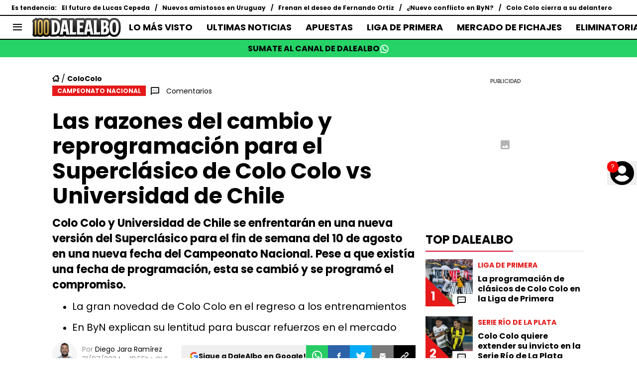

--- FILE ---
content_type: text/html; charset=utf-8
request_url: https://dalealbo.cl/colocolo/las-razones-del-cambio-y-reprogramacion-para-el-superclasico-de-colo-colo-vs-universidad-de-chile
body_size: 94073
content:
<!DOCTYPE html><html lang="es-CL" class="__variable_d54827"><head><meta charSet="utf-8"/><meta name="viewport" content="width=device-width, initial-scale=1"/><link rel="preload" as="image" href="https://ds-images.bolavip.com/news/image/by-path?src=https://images.dalealbo.cl/images/authors/52_52/djara.webp"/><link rel="preload" as="image" imageSrcSet="https://ds-images.bolavip.com/news/image?src=https%3A%2F%2Fimages.dalealbo.cl%2Fwebp%2Ffull%2FDLA_20240731_DLA_113555_superclasico-colo-colo-universidad-de-chile-campeonato-nacional-scaled-e1722466446717.webp&amp;width=490&amp;height=275 490w, https://ds-images.bolavip.com/news/image?src=https%3A%2F%2Fimages.dalealbo.cl%2Fwebp%2Ffull%2FDLA_20240731_DLA_113555_superclasico-colo-colo-universidad-de-chile-campeonato-nacional-scaled-e1722466446717.webp&amp;width=740&amp;height=416 740w" imageSizes="50vw" fetchPriority="high"/><link rel="stylesheet" href="https://statics.dalealbo.cl/_next/static/css/d3e81a983a8c209a.css" data-precedence="next"/><link rel="preload" as="script" fetchPriority="low" href="https://statics.dalealbo.cl/_next/static/chunks/webpack-f6f76848a2f33e09.js"/><script src="https://statics.dalealbo.cl/_next/static/chunks/1dd3208c-e4729dc367cf53a1.js" async=""></script><script src="https://statics.dalealbo.cl/_next/static/chunks/1528-1a949478d7705bb8.js" async=""></script><script src="https://statics.dalealbo.cl/_next/static/chunks/main-app-70b357c87e55cc0e.js" async=""></script><script src="https://statics.dalealbo.cl/_next/static/chunks/9219-0b3dda74a23ba0d3.js" async=""></script><script src="https://statics.dalealbo.cl/_next/static/chunks/1390-f436e5401c216de3.js" async=""></script><script src="https://statics.dalealbo.cl/_next/static/chunks/1804-04b05812ee6cf431.js" async=""></script><script src="https://statics.dalealbo.cl/_next/static/chunks/771-365f9caa4def9d79.js" async=""></script><script src="https://statics.dalealbo.cl/_next/static/chunks/app/article/%5B...segments%5D/page-0d2c82fbec20ab0b.js" async=""></script><script src="https://statics.dalealbo.cl/_next/static/chunks/app/layout-e7c33b89becaf377.js" async=""></script><link rel="preload" href="https://www.googletagmanager.com/gtag/js" as="script"/><link rel="preload" href="https://cdn.debugbear.com/jOxyAWKydqZd.js" as="script"/><link rel="preload" href="https://securepubads.g.doubleclick.net/tag/js/gpt.js" as="script"/><link rel="preload" href="https://futbol-cdn.relevant-digital.com/static/tags/61858d5befc5f52a55af692d.js" as="script"/><link rel="preload" href="https://cdn.gravitec.net/storage/64da45bffc433f3496181920889cdf41/client.js" as="script"/><link rel="preload" href="https://cdn.viafoura.net/entry/index.js" as="script"/><meta property="fb:app_id" content="157389297624545"/><meta property="fb:pages" content="13370934747"/><link rel="amphtml" href="https://dalealbo.cl/amp/colocolo/las-razones-del-cambio-y-reprogramacion-para-el-superclasico-de-colo-colo-vs-universidad-de-chile"/><meta property="push:title" content="Las razones del cambio y reprogramación del Superclásico"/><meta property="push:description" content="Colo Colo y Universidad de Chile se enfrentarán en una nueva versión del Superclásico para el fin de semana del 10 de agosto en una nueva fecha del Campeonato Nacional. Pese a que existía una fecha de programación, esta se cambió y se programó el compromiso."/><meta property="mrf:tags" content="campeonato-nacional;superclasico;universidad-de-chile"/><meta property="mrf:sections" content="Dale Albo;colocolo"/><meta property="og:updated_time" content="2024-07-31T18:55:27-04:00"/><title>Las razones del cambio de programación para el Superclásico - DaleAlbo</title><meta name="description" content="Colo Colo y Universidad de Chile se enfrentarán el próximo fin de semana y el Superclásico sufrió pequeñas modificaciones."/><link rel="manifest" href="https://statics.dalealbo.cl/manifest.json" crossorigin="use-credentials"/><meta name="keywords" content="Campeonato Nacional, Superclásico, Universidad de Chile"/><meta name="robots" content="index, follow, max-image-preview:large"/><meta name="vf:container_id" content="DLA-113555"/><meta name="vf:lang" content="es"/><link rel="canonical" href="https://dalealbo.cl/colocolo/las-razones-del-cambio-y-reprogramacion-para-el-superclasico-de-colo-colo-vs-universidad-de-chile"/><link rel="alternate" type="application/rss+xml" title="Fuente RSS para Dale Albo" href="https://dalealbo.cl/rss/feed"/><meta property="og:title" content="Las razones del cambio y reprogramación del Superclásico"/><meta property="og:description" content="Colo Colo y Universidad de Chile se enfrentarán el próximo fin de semana y el Superclásico sufrió pequeñas modificaciones."/><meta property="og:url" content="https://dalealbo.cl/colocolo/las-razones-del-cambio-y-reprogramacion-para-el-superclasico-de-colo-colo-vs-universidad-de-chile"/><meta property="og:site_name" content="Dale Albo"/><meta property="og:locale" content="es_LA"/><meta property="og:image" content="https://ds-images.bolavip.com/news/image?src=https%3A%2F%2Fimages.dalealbo.cl%2Fjpg%2Ffull%2FDLA_20240731_DLA_113555_superclasico-colo-colo-universidad-de-chile-campeonato-nacional-scaled-e1722466446717.jpg&amp;width=1200&amp;height=740"/><meta property="og:image:alt" content="Las razones del cambio y reprogramación del Superclásico.
"/><meta property="og:image:width" content="1200"/><meta property="og:image:height" content="740"/><meta property="og:type" content="article"/><meta property="article:published_time" content="2024-07-31T18:55:24-04:00"/><meta property="article:modified_time" content="2024-07-31T18:55:27-04:00"/><meta name="twitter:card" content="summary_large_image"/><meta name="twitter:site" content="dalealbo"/><meta name="twitter:creator" content="djara"/><meta name="twitter:title" content="Las razones del cambio y reprogramación del Superclásico"/><meta name="twitter:description" content="Colo Colo y Universidad de Chile se enfrentarán en una nueva versión del Superclásico para el fin de semana del 10 de agosto en una nueva fecha del Campeonato Nacional. Pese a que existía una fecha de programación, esta se cambió y se programó el compromiso."/><meta name="twitter:image" content="https://ds-images.bolavip.com/news/image?src=https%3A%2F%2Fimages.dalealbo.cl%2Fjpg%2Ffull%2FDLA_20240731_DLA_113555_superclasico-colo-colo-universidad-de-chile-campeonato-nacional-scaled-e1722466446717.jpg&amp;width=1200&amp;height=740"/><link rel="shortcut icon" href="https://statics.dalealbo.cl/favicon/favicon.ico"/><link rel="icon" href="https://statics.dalealbo.cl/favicon/favicon-16x16.png" type="image/png" sizes="16x16"/><link rel="icon" href="https://statics.dalealbo.cl/favicon/favicon-32x32.png" type="image/png" sizes="32x32"/><link rel="icon" href="https://statics.dalealbo.cl/favicon/favicon-96x96.png" type="image/png" sizes="96x96"/><link rel="apple-touch-icon-precomposed" href="https://statics.dalealbo.cl/favicon/apple-icon-57x57.png" sizes="57x57"/><link rel="apple-touch-icon-precomposed" href="https://statics.dalealbo.cl/favicon/apple-icon-76x76.png" sizes="76x76"/><link rel="apple-touch-icon-precomposed" href="https://statics.dalealbo.cl/favicon/apple-icon-120x120.png" sizes="120x120"/><link rel="apple-touch-icon-precomposed" href="https://statics.dalealbo.cl/favicon/apple-icon-180x180.png" sizes="180x180"/><meta name="next-size-adjust"/><style>.fsn-icon{font-family:var(--font-fsn-icons);speak:never;font-style:normal;font-weight:400;font-variant:normal;text-transform:none;line-height:1}.fsn-icon-share:before{content:"\e91b"}.fsn-icon-android:before{content:"\e900"}.fsn-icon-apple:before{content:"\e901"}.fsn-icon-arrow-down:before{content:"\e902"}.fsn-icon-arrow-drop-down:before{content:"\e903"}.fsn-icon-arrow-right:before{content:"\e904"}.fsn-icon-chain:before{content:"\e905"}.fsn-icon-check:before{content:"\e906"}.fsn-icon-clock:before{content:"\e907"}.fsn-icon-comment:before{content:"\e908"}.fsn-icon-facebook:before{content:"\e909"}.fsn-icon-house:before{content:"\e90a"}.fsn-icon-image:before{content:"\e90b"}.fsn-icon-instagram:before{content:"\e90c"}.fsn-icon-linkedin:before{content:"\e90d"}.fsn-icon-mail:before{content:"\e90e"}.fsn-icon-menu:before{content:"\e90f"}.fsn-icon-most-read:before{content:"\e910"}.fsn-icon-pinterest-p:before{content:"\e911"}.fsn-icon-rss-feed:before{content:"\e912"}.fsn-icon-spotify:before{content:"\e913"}.fsn-icon-telegram:before{content:"\e914"}.fsn-icon-tiktok:before{content:"\e915"}.fsn-icon-twitch:before{content:"\e916"}.fsn-icon-twitter:before{content:"\e917"}.fsn-icon-whatsapp:before{content:"\e918"}.fsn-icon-x-twitter:before{content:"\e919"}.fsn-icon-youtube:before{content:"\e91a"}@media (min-width:1300px){.with-skin{.article-infinite-scroll-wrapper,.article-wrapper{background:#fff;padding:10px}.article-wrapper{z-index:2}.infinite-scroll-container{z-index:1}.article-wrapper,.infinite-scroll-container{max-width:1090px}}}@media (prefers-reduced-motion:no-preference){html{scroll-behavior:smooth}}.with-skin .container-home-shields{position:relative;z-index:1000}.break-word{word-break:break-word}.wp-block-image{margin-bottom:20px;max-width:100%;overflow:hidden;& figcaption{text-align:center;margin-top:20px;font-size:14px;line-height:20px;font-weight:400}}.wp_fsn_poll amp-script{opacity:1}@keyframes bounceCustom{0%,to{transform:translateY(0)}50%{transform:translateY(-10px)}}th.article-table-heading{font-weight:700}*,:after,:before{--tw-border-spacing-x:0;--tw-border-spacing-y:0;--tw-translate-x:0;--tw-translate-y:0;--tw-rotate:0;--tw-skew-x:0;--tw-skew-y:0;--tw-scale-x:1;--tw-scale-y:1;--tw-pan-x: ;--tw-pan-y: ;--tw-pinch-zoom: ;--tw-scroll-snap-strictness:proximity;--tw-gradient-from-position: ;--tw-gradient-via-position: ;--tw-gradient-to-position: ;--tw-ordinal: ;--tw-slashed-zero: ;--tw-numeric-figure: ;--tw-numeric-spacing: ;--tw-numeric-fraction: ;--tw-ring-inset: ;--tw-ring-offset-width:0px;--tw-ring-offset-color:#fff;--tw-ring-color:rgba(59,130,246,.5);--tw-ring-offset-shadow:0 0 #0000;--tw-ring-shadow:0 0 #0000;--tw-shadow:0 0 #0000;--tw-shadow-colored:0 0 #0000;--tw-blur: ;--tw-brightness: ;--tw-contrast: ;--tw-grayscale: ;--tw-hue-rotate: ;--tw-invert: ;--tw-saturate: ;--tw-sepia: ;--tw-drop-shadow: ;--tw-backdrop-blur: ;--tw-backdrop-brightness: ;--tw-backdrop-contrast: ;--tw-backdrop-grayscale: ;--tw-backdrop-hue-rotate: ;--tw-backdrop-invert: ;--tw-backdrop-opacity: ;--tw-backdrop-saturate: ;--tw-backdrop-sepia: ;--tw-contain-size: ;--tw-contain-layout: ;--tw-contain-paint: ;--tw-contain-style: }::backdrop{--tw-border-spacing-x:0;--tw-border-spacing-y:0;--tw-translate-x:0;--tw-translate-y:0;--tw-rotate:0;--tw-skew-x:0;--tw-skew-y:0;--tw-scale-x:1;--tw-scale-y:1;--tw-pan-x: ;--tw-pan-y: ;--tw-pinch-zoom: ;--tw-scroll-snap-strictness:proximity;--tw-gradient-from-position: ;--tw-gradient-via-position: ;--tw-gradient-to-position: ;--tw-ordinal: ;--tw-slashed-zero: ;--tw-numeric-figure: ;--tw-numeric-spacing: ;--tw-numeric-fraction: ;--tw-ring-inset: ;--tw-ring-offset-width:0px;--tw-ring-offset-color:#fff;--tw-ring-color:rgba(59,130,246,.5);--tw-ring-offset-shadow:0 0 #0000;--tw-ring-shadow:0 0 #0000;--tw-shadow:0 0 #0000;--tw-shadow-colored:0 0 #0000;--tw-blur: ;--tw-brightness: ;--tw-contrast: ;--tw-grayscale: ;--tw-hue-rotate: ;--tw-invert: ;--tw-saturate: ;--tw-sepia: ;--tw-drop-shadow: ;--tw-backdrop-blur: ;--tw-backdrop-brightness: ;--tw-backdrop-contrast: ;--tw-backdrop-grayscale: ;--tw-backdrop-hue-rotate: ;--tw-backdrop-invert: ;--tw-backdrop-opacity: ;--tw-backdrop-saturate: ;--tw-backdrop-sepia: ;--tw-contain-size: ;--tw-contain-layout: ;--tw-contain-paint: ;--tw-contain-style: }

/*! tailwindcss v3.4.14 | MIT License | https://tailwindcss.com*/*,:after,:before{box-sizing:border-box;border:0 solid #e5e7eb}:after,:before{--tw-content:""}:host,html{line-height:1.5;-webkit-text-size-adjust:100%;-moz-tab-size:4;-o-tab-size:4;tab-size:4;font-family:ui-sans-serif,system-ui,sans-serif,Apple Color Emoji,Segoe UI Emoji,Segoe UI Symbol,Noto Color Emoji;font-feature-settings:normal;font-variation-settings:normal;-webkit-tap-highlight-color:transparent}body{margin:0;line-height:inherit}hr{height:0;color:inherit;border-top-width:1px}abbr:where([title]){-webkit-text-decoration:underline dotted;text-decoration:underline dotted}h1,h2,h3,h4,h5,h6{font-size:inherit;font-weight:inherit}a{color:inherit;text-decoration:inherit}b,strong{font-weight:bolder}code,kbd,pre,samp{font-family:ui-monospace,SFMono-Regular,Menlo,Monaco,Consolas,Liberation Mono,Courier New,monospace;font-feature-settings:normal;font-variation-settings:normal;font-size:1em}small{font-size:80%}sub,sup{font-size:75%;line-height:0;position:relative;vertical-align:baseline}sub{bottom:-.25em}sup{top:-.5em}table{text-indent:0;border-color:inherit;border-collapse:collapse}button,input,optgroup,select,textarea{font-family:inherit;font-feature-settings:inherit;font-variation-settings:inherit;font-size:100%;font-weight:inherit;line-height:inherit;letter-spacing:inherit;color:inherit;margin:0;padding:0}button,select{text-transform:none}button,input:where([type=button]),input:where([type=reset]),input:where([type=submit]){-webkit-appearance:button;background-color:transparent;background-image:none}:-moz-focusring{outline:auto}:-moz-ui-invalid{box-shadow:none}progress{vertical-align:baseline}::-webkit-inner-spin-button,::-webkit-outer-spin-button{height:auto}[type=search]{-webkit-appearance:textfield;outline-offset:-2px}::-webkit-search-decoration{-webkit-appearance:none}::-webkit-file-upload-button{-webkit-appearance:button;font:inherit}summary{display:list-item}blockquote,dd,dl,figure,h1,h2,h3,h4,h5,h6,hr,p,pre{margin:0}fieldset{margin:0}fieldset,legend{padding:0}menu,ol,ul{list-style:none;margin:0;padding:0}dialog{padding:0}textarea{resize:vertical}input::-moz-placeholder,textarea::-moz-placeholder{opacity:1;color:#9ca3af}input::placeholder,textarea::placeholder{opacity:1;color:#9ca3af}[role=button],button{cursor:pointer}:disabled{cursor:default}audio,canvas,embed,iframe,img,object,svg,video{display:block;vertical-align:middle}img,video{max-width:100%;height:auto}[hidden]:where(:not([hidden=until-found])){display:none}.sr-only{position:absolute;width:1px;height:1px;padding:0;margin:-1px;overflow:hidden;clip:rect(0,0,0,0);white-space:nowrap;border-width:0}.pointer-events-none{pointer-events:none}.\!visible{visibility:visible!important}.visible{visibility:visible}.invisible{visibility:hidden}.collapse{visibility:collapse}.static{position:static}.fixed{position:fixed}.absolute{position:absolute}.relative{position:relative}.sticky{position:sticky}.inset-x-0{left:0;right:0}.-bottom-\[2px\]{bottom:-2px}.-bottom-\[46px\]{bottom:-46px}.-top-3{top:-.75rem}.-top-\[1000px\]{top:-1000px}.bottom-0{bottom:0}.bottom-0\.5{bottom:.125rem}.bottom-6{bottom:1.5rem}.bottom-\[26px\]{bottom:26px}.bottom-\[60px\]{bottom:60px}.left-0{left:0}.left-1\/2{left:50%}.left-2{left:.5rem}.left-\[15px\]{left:15px}.left-\[3px\]{left:3px}.left-\[40px\]{left:40px}.left-\[50px\]{left:50px}.left-\[8px\]{left:8px}.left-\[calc\(50\%-\(348px\/2\)\)\]{left:calc(50% - 174px)}.left-auto{left:auto}.right-0{right:0}.right-6{right:1.5rem}.right-\[-6\%\]{right:-6%}.right-\[10px\]{right:10px}.right-\[1px\]{right:1px}.right-\[220px\]{right:220px}.right-\[40px\]{right:40px}.right-\[5px\]{right:5px}.top-0{top:0}.top-1\/2{top:50%}.top-\[-17px\]{top:-17px}.top-\[-25px\]{top:-25px}.top-\[-30px\]{top:-30px}.top-\[10px\]{top:10px}.top-\[110px\]{top:110px}.top-\[118px\]{top:118px}.top-\[135px\]{top:135px}.top-\[160px\]{top:160px}.top-\[30px\]{top:30px}.top-\[50px\]{top:50px}.top-\[58px\]{top:58px}.top-\[60px\]{top:60px}.top-\[61px\]{top:61px}.top-\[80px\]{top:80px}.top-\[88px\]{top:88px}.top-\[8px\]{top:8px}.top-auto{top:auto}.top-full{top:100%}.isolate{isolation:isolate}.-z-\[1\]{z-index:-1}.z-10{z-index:10}.z-50{z-index:50}.z-\[10000000\]{z-index:10000000}.z-\[100000\]{z-index:100000}.z-\[1001\]{z-index:1001}.z-\[10\]{z-index:10}.z-\[1\]{z-index:1}.z-\[2\]{z-index:2}.z-\[50\]{z-index:50}.z-\[5\]{z-index:5}.z-\[900\]{z-index:900}.z-\[99998\]{z-index:99998}.z-\[999999\]{z-index:999999}.z-\[9999\]{z-index:9999}.z-\[999\]{z-index:999}.order-4{order:4}.float-right{float:right}.m-0{margin:0}.m-1{margin:.25rem}.m-\[-42px_10px_30px\]{margin:-42px 10px 30px}.m-\[0_-10px_20px\]{margin:0 -10px 20px}.m-\[0_0_14px\]{margin:0 0 14px}.m-\[0_0_36px\]{margin:0 0 36px}.m-\[0_12px_0_17px\]{margin:0 12px 0 17px}.m-\[0_1px\]{margin:0 1px}.m-\[0_4px_0_5px\]{margin:0 4px 0 5px}.m-\[0_7px\]{margin:0 7px}.m-\[0_8px\]{margin:0 8px}.m-\[10px\]{margin:10px}.m-\[10px_0\]{margin:10px 0}.m-\[10px_0_20px\]{margin:10px 0 20px}.m-\[10px_10px_0\]{margin:10px 10px 0}.m-\[10px_15px_10px_10px\]{margin:10px 15px 10px 10px}.m-\[13px_0px_7px\]{margin:13px 0 7px}.m-\[1px\]{margin:1px}.m-\[1px_-10px_15px\]{margin:1px -10px 15px}.m-\[29px_0_34px\]{margin:29px 0 34px}.m-\[30px_0_20px\]{margin:30px 0 20px}.\!my-\[24px\]{margin-top:24px!important;margin-bottom:24px!important}.-mx-\[10px\]{margin-left:-10px;margin-right:-10px}.mx-4{margin-left:1rem;margin-right:1rem}.mx-\[10px\]{margin-left:10px;margin-right:10px}.mx-\[15px\]{margin-left:15px;margin-right:15px}.mx-\[1px\]{margin-left:1px;margin-right:1px}.mx-\[20px\]{margin-left:20px;margin-right:20px}.mx-\[32px\]{margin-left:32px;margin-right:32px}.mx-\[40px\]{margin-left:40px;margin-right:40px}.mx-\[4px\]{margin-left:4px;margin-right:4px}.mx-\[7px\]{margin-left:7px;margin-right:7px}.mx-auto{margin-left:auto;margin-right:auto}.my-10{margin-top:2.5rem;margin-bottom:2.5rem}.my-2\.5{margin-top:.625rem;margin-bottom:.625rem}.my-5{margin-top:1.25rem;margin-bottom:1.25rem}.my-8{margin-top:2rem;margin-bottom:2rem}.my-\[10px\]{margin-top:10px;margin-bottom:10px}.my-\[13px\]{margin-top:13px;margin-bottom:13px}.my-\[14px\]{margin-top:14px;margin-bottom:14px}.my-\[20px\]{margin-top:20px;margin-bottom:20px}.my-\[26px\]{margin-top:26px;margin-bottom:26px}.my-\[30px\]{margin-top:30px;margin-bottom:30px}.-mb-\[1px\]{margin-bottom:-1px}.-mb-\[2px\]{margin-bottom:-2px}.-mt-\[40px\]{margin-top:-40px}.-mt-\[6px\]{margin-top:-6px}.mb-0{margin-bottom:0}.mb-2{margin-bottom:.5rem}.mb-2\.5{margin-bottom:.625rem}.mb-3{margin-bottom:.75rem}.mb-4{margin-bottom:1rem}.mb-5{margin-bottom:1.25rem}.mb-6{margin-bottom:1.5rem}.mb-8{margin-bottom:2rem}.mb-\[-0\.5rem\]{margin-bottom:-.5rem}.mb-\[0\]{margin-bottom:0}.mb-\[10px\]{margin-bottom:10px}.mb-\[11px\]{margin-bottom:11px}.mb-\[12px\]{margin-bottom:12px}.mb-\[14px\]{margin-bottom:14px}.mb-\[15px\]{margin-bottom:15px}.mb-\[17px\]{margin-bottom:17px}.mb-\[18px\]{margin-bottom:18px}.mb-\[20px\]{margin-bottom:20px}.mb-\[24px\]{margin-bottom:24px}.mb-\[25px\]{margin-bottom:25px}.mb-\[2px\]{margin-bottom:2px}.mb-\[30px\]{margin-bottom:30px}.mb-\[35px\]{margin-bottom:35px}.mb-\[3px\]{margin-bottom:3px}.mb-\[40px\]{margin-bottom:40px}.mb-\[4px\]{margin-bottom:4px}.mb-\[53px\]{margin-bottom:53px}.mb-\[5px\]{margin-bottom:5px}.mb-\[6px\]{margin-bottom:6px}.mb-\[8px\]{margin-bottom:8px}.mb-\[9px\]{margin-bottom:9px}.mb-auto{margin-bottom:auto}.ml-1{margin-left:.25rem}.ml-1\.5{margin-left:.375rem}.ml-2\.5{margin-left:.625rem}.ml-3{margin-left:.75rem}.ml-\[10px\]{margin-left:10px}.ml-\[20px\]{margin-left:20px}.ml-\[24px\]{margin-left:24px}.ml-\[2px\]{margin-left:2px}.ml-auto{margin-left:auto}.mr-2{margin-right:.5rem}.mr-2\.5{margin-right:.625rem}.mr-\[10px\]{margin-right:10px}.mr-\[14px\]{margin-right:14px}.mr-\[15px\]{margin-right:15px}.mr-\[17px\]{margin-right:17px}.mr-\[20px\]{margin-right:20px}.mr-\[25px\]{margin-right:25px}.mr-\[2px\]{margin-right:2px}.mr-\[30px\]{margin-right:30px}.mr-\[35px\]{margin-right:35px}.mr-\[3px\]{margin-right:3px}.mr-\[4px\]{margin-right:4px}.mr-\[5px\]{margin-right:5px}.mr-\[6px\]{margin-right:6px}.mr-\[8px\]{margin-right:8px}.mr-auto{margin-right:auto}.mt-0{margin-top:0}.mt-2{margin-top:.5rem}.mt-2\.5{margin-top:.625rem}.mt-4{margin-top:1rem}.mt-5{margin-top:1.25rem}.mt-8{margin-top:2rem}.mt-\[1\.5px\]{margin-top:1.5px}.mt-\[10px\]{margin-top:10px}.mt-\[12px\]{margin-top:12px}.mt-\[16px\]{margin-top:16px}.mt-\[17px\]{margin-top:17px}.mt-\[1px\]{margin-top:1px}.mt-\[20px\]{margin-top:20px}.mt-\[21px\]{margin-top:21px}.mt-\[25px\]{margin-top:25px}.mt-\[30px\]{margin-top:30px}.mt-\[3px\]{margin-top:3px}.mt-\[5px\]{margin-top:5px}.mt-\[60px\]{margin-top:60px}.mt-\[6px\]{margin-top:6px}.mt-\[7px\]{margin-top:7px}.mt-auto{margin-top:auto}.box-border{box-sizing:border-box}.box-content{box-sizing:content-box}.line-clamp-1{-webkit-line-clamp:1}.line-clamp-1,.line-clamp-2{overflow:hidden;display:-webkit-box;-webkit-box-orient:vertical}.line-clamp-2{-webkit-line-clamp:2}.line-clamp-3{overflow:hidden;display:-webkit-box;-webkit-box-orient:vertical;-webkit-line-clamp:3}.block{display:block}.inline-block{display:inline-block}.inline{display:inline}.flex{display:flex}.inline-flex{display:inline-flex}.table{display:table}.grid{display:grid}.contents{display:contents}.hidden{display:none}.aspect-\[1\/1\]{aspect-ratio:1/1}.aspect-\[1\/2\]{aspect-ratio:1/2}.aspect-\[1\/3\]{aspect-ratio:1/3}.aspect-\[1\/4\]{aspect-ratio:1/4}.aspect-\[16\/9\]{aspect-ratio:16/9}.aspect-\[261\/195\]{aspect-ratio:261/195}.aspect-\[293\/670\]{aspect-ratio:293/670}.aspect-\[355\/287\]{aspect-ratio:355/287}.aspect-\[4\/3\]{aspect-ratio:4/3}.aspect-\[540\/708\]{aspect-ratio:540/708}.aspect-\[80\/80\]{aspect-ratio:80/80}.aspect-square{aspect-ratio:1/1}.aspect-video{aspect-ratio:16/9}.\!h-\[57px\]{height:57px!important}.h-0{height:0}.h-11{height:2.75rem}.h-2{height:.5rem}.h-6{height:1.5rem}.h-8{height:2rem}.h-\[1\.5em\]{height:1.5em}.h-\[101px\]{height:101px}.h-\[11ppx\]{height:11ppx}.h-\[128px\]{height:128px}.h-\[13px\]{height:13px}.h-\[160px\]{height:160px}.h-\[16px\]{height:16px}.h-\[18px\]{height:18px}.h-\[192px\]{height:192px}.h-\[1px\]{height:1px}.h-\[20px\]{height:20px}.h-\[22\.5px\]{height:22.5px}.h-\[23px\]{height:23px}.h-\[24px\]{height:24px}.h-\[25px\]{height:25px}.h-\[26px\]{height:26px}.h-\[29px\]{height:29px}.h-\[2px\]{height:2px}.h-\[30px\]{height:30px}.h-\[35px\]{height:35px}.h-\[37px\]{height:37px}.h-\[38px\]{height:38px}.h-\[3px\]{height:3px}.h-\[40px\]{height:40px}.h-\[41px\]{height:41px}.h-\[441px\]{height:441px}.h-\[44px\]{height:44px}.h-\[45px\]{height:45px}.h-\[46px\]{height:46px}.h-\[47px\]{height:47px}.h-\[48px\]{height:48px}.h-\[50px\]{height:50px}.h-\[56px\]{height:56px}.h-\[57px\]{height:57px}.h-\[58px\]{height:58px}.h-\[60px\]{height:60px}.h-\[63px\]{height:63px}.h-\[647px\]{height:647px}.h-\[69px\]{height:69px}.h-\[70px\]{height:70px}.h-\[75px\]{height:75px}.h-\[8px\]{height:8px}.h-\[90px\]{height:90px}.h-\[91px\]{height:91px}.h-\[92px\]{height:92px}.h-\[95px\]{height:95px}.h-\[9px\]{height:9px}.h-\[calc\(100\%-110px\)\]{height:calc(100% - 110px)}.h-\[calc\(100\%-130px\)\]{height:calc(100% - 130px)}.h-\[calc\(100\%-50px\)\]{height:calc(100% - 50px)}.h-\[calc\(100\%-60px\)\]{height:calc(100% - 60px)}.h-auto{height:auto}.h-full{height:100%}.max-h-0{max-height:0}.max-h-\[16px\]{max-height:16px}.max-h-\[20px\]{max-height:20px}.max-h-\[300px\]{max-height:300px}.max-h-\[32px\]{max-height:32px}.max-h-\[34px\]{max-height:34px}.max-h-\[38px\]{max-height:38px}.max-h-\[63px\]{max-height:63px}.max-h-\[65px\]{max-height:65px}.max-h-\[76px\]{max-height:76px}.max-h-screen{max-height:100vh}.min-h-0{min-height:0}.min-h-\[100px\]{min-height:100px}.min-h-\[150px\]{min-height:150px}.min-h-\[160px\]{min-height:160px}.min-h-\[18px\]{min-height:18px}.min-h-\[230px\]{min-height:230px}.min-h-\[250px\]{min-height:250px}.min-h-\[38px\]{min-height:38px}.min-h-\[40px\]{min-height:40px}.min-h-\[425px\]{min-height:425px}.min-h-\[428px\]{min-height:428px}.min-h-\[600px\]{min-height:600px}.min-h-\[63px\]{min-height:63px}.min-h-\[72px\]{min-height:72px}.min-h-\[75px\]{min-height:75px}.min-h-\[91px\]{min-height:91px}.min-h-\[95px\]{min-height:95px}.w-0{width:0}.w-1\/2{width:50%}.w-11{width:2.75rem}.w-2{width:.5rem}.w-6{width:1.5rem}.w-8{width:2rem}.w-\[1\.5em\]{width:1.5em}.w-\[100px\]{width:100px}.w-\[10px\]{width:10px}.w-\[124px\]{width:124px}.w-\[12px\]{width:12px}.w-\[139px\]{width:139px}.w-\[160px\]{width:160px}.w-\[168px\]{width:168px}.w-\[175px\]{width:175px}.w-\[182px\]{width:182px}.w-\[18px\]{width:18px}.w-\[1px\]{width:1px}.w-\[200px\]{width:200px}.w-\[24px\]{width:24px}.w-\[256px\]{width:256px}.w-\[25px\]{width:25px}.w-\[27px\]{width:27px}.w-\[280px\]{width:280px}.w-\[30\%\]{width:30%}.w-\[300px\]{width:300px}.w-\[30px\]{width:30px}.w-\[320px\]{width:320px}.w-\[35px\]{width:35px}.w-\[37px\]{width:37px}.w-\[38px\]{width:38px}.w-\[40px\]{width:40px}.w-\[45\%\]{width:45%}.w-\[45px\]{width:45px}.w-\[47px\]{width:47px}.w-\[48px\]{width:48px}.w-\[50px\]{width:50px}.w-\[56px\]{width:56px}.w-\[60px\]{width:60px}.w-\[63px\]{width:63px}.w-\[83px\]{width:83px}.w-\[84px\]{width:84px}.w-\[8px\]{width:8px}.w-\[90px\]{width:90px}.w-\[95\%\]{width:95%}.w-\[95px\]{width:95px}.w-\[9px\]{width:9px}.w-\[calc\(100\%-20px\)\]{width:calc(100% - 20px)}.w-auto{width:auto}.w-fit{width:-moz-fit-content;width:fit-content}.w-full{width:100%}.w-max{width:-moz-max-content;width:max-content}.min-w-6{min-width:1.5rem}.min-w-\[100\%\]{min-width:100%}.min-w-\[100px\]{min-width:100px}.min-w-\[104px\]{min-width:104px}.min-w-\[112px\]{min-width:112px}.min-w-\[130px\]{min-width:130px}.min-w-\[134px\]{min-width:134px}.min-w-\[168px\]{min-width:168px}.min-w-\[18px\]{min-width:18px}.min-w-\[200px\]{min-width:200px}.min-w-\[233px\]{min-width:233px}.min-w-\[250px\]{min-width:250px}.min-w-\[30px\]{min-width:30px}.min-w-\[35px\]{min-width:35px}.min-w-\[36px\]{min-width:36px}.min-w-\[45px\]{min-width:45px}.min-w-\[75px\]{min-width:75px}.min-w-\[83px\]{min-width:83px}.min-w-\[84px\]{min-width:84px}.min-w-\[90px\]{min-width:90px}.min-w-\[92px\]{min-width:92px}.min-w-fit{min-width:-moz-fit-content;min-width:fit-content}.max-w-\[100\%\]{max-width:100%}.max-w-\[100px\]{max-width:100px}.max-w-\[100vw\]{max-width:100vw}.max-w-\[1017px\]{max-width:1017px}.max-w-\[1070px\]{max-width:1070px}.max-w-\[109px\]{max-width:109px}.max-w-\[110px\]{max-width:110px}.max-w-\[1200px\]{max-width:1200px}.max-w-\[122px\]{max-width:122px}.max-w-\[1240px\]{max-width:1240px}.max-w-\[1280px\]{max-width:1280px}.max-w-\[145px\]{max-width:145px}.max-w-\[160px\]{max-width:160px}.max-w-\[16px\]{max-width:16px}.max-w-\[192px\]{max-width:192px}.max-w-\[195px\]{max-width:195px}.max-w-\[200px\]{max-width:200px}.max-w-\[238px\]{max-width:238px}.max-w-\[250px\]{max-width:250px}.max-w-\[255px\]{max-width:255px}.max-w-\[26px\]{max-width:26px}.max-w-\[275px\]{max-width:275px}.max-w-\[293px\]{max-width:293px}.max-w-\[30px\]{max-width:30px}.max-w-\[320px\]{max-width:320px}.max-w-\[32px\]{max-width:32px}.max-w-\[330px\]{max-width:330px}.max-w-\[348px\]{max-width:348px}.max-w-\[360px\]{max-width:360px}.max-w-\[375px\]{max-width:375px}.max-w-\[380px\]{max-width:380px}.max-w-\[400px\]{max-width:400px}.max-w-\[500px\]{max-width:500px}.max-w-\[52px\]{max-width:52px}.max-w-\[550px\]{max-width:550px}.max-w-\[655px\]{max-width:655px}.max-w-\[688px\]{max-width:688px}.max-w-\[70px\]{max-width:70px}.max-w-\[90\%\]{max-width:90%}.max-w-\[92px\]{max-width:92px}.max-w-\[calc\(100\%-153px\)\]{max-width:calc(100% - 153px)}.max-w-\[calc\(100\%-40px\)\]{max-width:calc(100% - 40px)}.max-w-\[calc\(100vw-20px\)\]{max-width:calc(100vw - 20px)}.max-w-\[calc\(50\%-49px\)\]{max-width:calc(50% - 49px)}.max-w-full{max-width:100%}.max-w-lg{max-width:32rem}.flex-1{flex:1 1 0%}.flex-\[0_0_260px\]{flex:0 0 260px}.flex-\[0_0_auto\]{flex:0 0 auto}.flex-\[0_0_calc\(100\%-135px\)\]{flex:0 0 calc(100% - 135px)}.flex-\[1_1_0\]{flex:1 1 0}.flex-\[1_1_50\%\]{flex:1 1 50%}.flex-shrink-0{flex-shrink:0}.flex-grow,.flex-grow-\[1\],.grow{flex-grow:1}.basis-0{flex-basis:0px}.basis-\[160px\]{flex-basis:160px}.basis-\[20\%\]{flex-basis:20%}.basis-\[25\%\]{flex-basis:25%}.basis-\[40px\]{flex-basis:40px}.basis-\[50px\]{flex-basis:50px}.basis-\[54px\]{flex-basis:54px}.basis-\[76px\]{flex-basis:76px}.basis-\[95px\]{flex-basis:95px}.table-auto{table-layout:auto}.-translate-x-1\/2{--tw-translate-x:-50%}.-translate-x-1\/2,.-translate-y-1\/2{transform:translate(var(--tw-translate-x),var(--tw-translate-y)) rotate(var(--tw-rotate)) skewX(var(--tw-skew-x)) skewY(var(--tw-skew-y)) scaleX(var(--tw-scale-x)) scaleY(var(--tw-scale-y))}.-translate-y-1\/2{--tw-translate-y:-50%}.-rotate-45{--tw-rotate:-45deg}.-rotate-45,.rotate-180{transform:translate(var(--tw-translate-x),var(--tw-translate-y)) rotate(var(--tw-rotate)) skewX(var(--tw-skew-x)) skewY(var(--tw-skew-y)) scaleX(var(--tw-scale-x)) scaleY(var(--tw-scale-y))}.rotate-180{--tw-rotate:180deg}.rotate-45{--tw-rotate:45deg}.rotate-45,.rotate-90{transform:translate(var(--tw-translate-x),var(--tw-translate-y)) rotate(var(--tw-rotate)) skewX(var(--tw-skew-x)) skewY(var(--tw-skew-y)) scaleX(var(--tw-scale-x)) scaleY(var(--tw-scale-y))}.rotate-90{--tw-rotate:90deg}.transform{transform:translate(var(--tw-translate-x),var(--tw-translate-y)) rotate(var(--tw-rotate)) skewX(var(--tw-skew-x)) skewY(var(--tw-skew-y)) scaleX(var(--tw-scale-x)) scaleY(var(--tw-scale-y))}.animate-\[bounceCustom_3s_infinite_ease-in-out\]{animation:bounceCustom 3s ease-in-out infinite}.cursor-default{cursor:default}.cursor-not-allowed{cursor:not-allowed}.cursor-pointer{cursor:pointer}.select-none{-webkit-user-select:none;-moz-user-select:none;user-select:none}.resize{resize:both}.snap-x{scroll-snap-type:x var(--tw-scroll-snap-strictness)}.scroll-mt-\[110px\]{scroll-margin-top:110px}.list-decimal{list-style-type:decimal}.list-disc{list-style-type:disc}.list-none{list-style-type:none}.grid-cols-3{grid-template-columns:repeat(3,minmax(0,1fr))}.flex-row{flex-direction:row}.flex-row-reverse{flex-direction:row-reverse}.flex-col{flex-direction:column}.flex-wrap{flex-wrap:wrap}.flex-nowrap{flex-wrap:nowrap}.place-content-center{place-content:center}.items-start{align-items:flex-start}.items-end{align-items:flex-end}.items-center{align-items:center}.justify-start{justify-content:flex-start}.justify-end{justify-content:flex-end}.justify-center{justify-content:center}.justify-between{justify-content:space-between}.justify-around{justify-content:space-around}.justify-evenly{justify-content:space-evenly}.gap-1{gap:.25rem}.gap-10{gap:2.5rem}.gap-2{gap:.5rem}.gap-2\.5{gap:.625rem}.gap-3{gap:.75rem}.gap-4{gap:1rem}.gap-5{gap:1.25rem}.gap-9{gap:2.25rem}.gap-\[10px\]{gap:10px}.gap-\[12px\]{gap:12px}.gap-\[15px\]{gap:15px}.gap-\[17px_14px\]{gap:17px 14px}.gap-\[1px\]{gap:1px}.gap-\[20px\]{gap:20px}.gap-\[20px_50px\]{gap:20px 50px}.gap-\[24px\]{gap:24px}.gap-\[25px\]{gap:25px}.gap-\[30px\]{gap:30px}.gap-\[3px_5px\]{gap:3px 5px}.gap-\[40px\]{gap:40px}.gap-\[5px\]{gap:5px}.gap-\[5px_15px\]{gap:5px 15px}.gap-\[6px\]{gap:6px}.gap-\[7px\]{gap:7px}.gap-\[8px\]{gap:8px}.space-x-0>:not([hidden])~:not([hidden]){--tw-space-x-reverse:0;margin-right:calc(0px*var(--tw-space-x-reverse));margin-left:calc(0px*(1 - var(--tw-space-x-reverse)))}.space-x-4>:not([hidden])~:not([hidden]){--tw-space-x-reverse:0;margin-right:calc(1rem*var(--tw-space-x-reverse));margin-left:calc(1rem*(1 - var(--tw-space-x-reverse)))}.space-y-1>:not([hidden])~:not([hidden]){--tw-space-y-reverse:0;margin-top:calc(.25rem*(1 - var(--tw-space-y-reverse)));margin-bottom:calc(.25rem*var(--tw-space-y-reverse))}.space-y-2>:not([hidden])~:not([hidden]){--tw-space-y-reverse:0;margin-top:calc(.5rem*(1 - var(--tw-space-y-reverse)));margin-bottom:calc(.5rem*var(--tw-space-y-reverse))}.space-y-\[25px\]>:not([hidden])~:not([hidden]){--tw-space-y-reverse:0;margin-top:calc(25px*(1 - var(--tw-space-y-reverse)));margin-bottom:calc(25px*var(--tw-space-y-reverse))}.self-start{align-self:flex-start}.self-end{align-self:flex-end}.overflow-auto{overflow:auto}.overflow-hidden{overflow:hidden}.overflow-x-auto{overflow-x:auto}.overflow-y-auto{overflow-y:auto}.overflow-y-hidden{overflow-y:hidden}.overflow-x-clip{overflow-x:clip}.overflow-y-visible{overflow-y:visible}.overflow-x-scroll{overflow-x:scroll}.overflow-y-scroll{overflow-y:scroll}.truncate{overflow:hidden;text-overflow:ellipsis}.truncate,.whitespace-nowrap{white-space:nowrap}.break-words{overflow-wrap:break-word}.rounded{border-radius:.25rem}.rounded-\[10px\]{border-radius:10px}.rounded-\[24px\]{border-radius:24px}.rounded-\[25px\]{border-radius:25px}.rounded-\[2px\]{border-radius:2px}.rounded-\[5px\]{border-radius:5px}.rounded-\[8px\]{border-radius:8px}.rounded-\[9999999px\]{border-radius:9999999px}.rounded-\[9px\]{border-radius:9px}.rounded-full{border-radius:9999px}.rounded-md{border-radius:.375rem}.rounded-l-\[5px\]{border-top-left-radius:5px;border-bottom-left-radius:5px}.rounded-r-\[5px\]{border-top-right-radius:5px;border-bottom-right-radius:5px}.rounded-bl-\[20px\]{border-bottom-left-radius:20px}.rounded-br-\[20px\]{border-bottom-right-radius:20px}.rounded-tl-\[20px\]{border-top-left-radius:20px}.rounded-tl-\[5px\]{border-top-left-radius:5px}.rounded-tr-\[20px\]{border-top-right-radius:20px}.border-\[1px\]{border-width:1px}.border-\[2px\]{border-width:2px}.border-\[3px\]{border-width:3px}.border-\[5px\]{border-width:5px}.border-articleHeadSectionBorderWidth{border-width:0}.border-articleTableData,.border-complianceFooterDivider{border-width:1px}.border-b-2{border-bottom-width:2px}.border-b-\[1px\]{border-bottom-width:1px}.border-b-\[2px\]{border-bottom-width:2px}.border-b-\[60px\]{border-bottom-width:60px}.border-b-articleLinkTextHover{border-bottom-width:4px}.border-l-\[15px\]{border-left-width:15px}.border-l-\[1px\]{border-left-width:1px}.border-r-2{border-right-width:2px}.border-r-\[1px\]{border-right-width:1px}.border-r-\[60px\]{border-right-width:60px}.border-t-2{border-top-width:2px}.border-t-\[1px\]{border-top-width:1px}.border-t-\[2px\]{border-top-width:2px}.border-t-partOfBCFooterBorder{border-top-width:1px}.border-solid{border-style:solid}.border-dashed{border-style:dashed}.border-none{border-style:none}.border-\[\#4C4C4C\]{--tw-border-opacity:1;border-color:rgb(76 76 76/var(--tw-border-opacity))}.border-\[\#888\]{--tw-border-opacity:1;border-color:rgb(136 136 136/var(--tw-border-opacity))}.border-\[\#E60020\]{--tw-border-opacity:1;border-color:rgb(230 0 32/var(--tw-border-opacity))}.border-\[\#FFC400\]{--tw-border-opacity:1;border-color:rgb(255 196 0/var(--tw-border-opacity))}.border-\[\#bbb\]{--tw-border-opacity:1;border-color:rgb(187 187 187/var(--tw-border-opacity))}.border-\[\#ccc\]{--tw-border-opacity:1;border-color:rgb(204 204 204/var(--tw-border-opacity))}.border-\[\#d9d9d9\]\/20{border-color:hsla(0,0%,85%,.2)}.border-\[\#ddd\]{--tw-border-opacity:1;border-color:rgb(221 221 221/var(--tw-border-opacity))}.border-\[\#efefef33\]{border-color:#efefef33}.border-\[rgba\(0\2c 0\2c 0\2c 0\.65\)\]{border-color:rgba(0,0,0,.65)}.border-articleComments,.border-articleSeeAlso{--tw-border-opacity:1;border-color:rgb(216 18 47/var(--tw-border-opacity))}.border-black{--tw-border-opacity:1;border-color:rgb(0 0 0/var(--tw-border-opacity))}.border-complianceFooterBorder{--tw-border-opacity:1;border-color:rgb(229 25 25/var(--tw-border-opacity))}.border-complianceFooterDivider{border-color:#ffffff4d}.border-complianceHeaderBorder{--tw-border-opacity:1;border-color:rgb(229 25 25/var(--tw-border-opacity))}.border-gray-200{--tw-border-opacity:1;border-color:rgb(229 231 235/var(--tw-border-opacity))}.border-gray-300{--tw-border-opacity:1;border-color:rgb(209 213 219/var(--tw-border-opacity))}.border-header{--tw-border-opacity:1;border-color:rgb(255 255 255/var(--tw-border-opacity))}.border-lightGray{--tw-border-opacity:1;border-color:rgb(239 239 239/var(--tw-border-opacity))}.border-orange-600{--tw-border-opacity:1;border-color:rgb(234 88 12/var(--tw-border-opacity))}.border-primary{--tw-border-opacity:1;border-color:rgb(229 25 25/var(--tw-border-opacity))}.border-verticalRecirculationBlockTitleBorder{--tw-border-opacity:1;border-color:rgb(216 18 47/var(--tw-border-opacity))}.border-white{--tw-border-opacity:1;border-color:rgb(255 255 255/var(--tw-border-opacity))}.border-white\/30{border-color:hsla(0,0%,100%,.3)}.border-b-\[\#0000001a\]{border-bottom-color:#0000001a}.border-b-articleHeadSectionBorder{--tw-border-opacity:1;border-bottom-color:rgb(229 25 25/var(--tw-border-opacity))}.border-b-articleLinkTextHover{--tw-border-opacity:1;border-bottom-color:rgb(255 255 255/var(--tw-border-opacity))}.border-b-verticalRecirculationNewsCard{--tw-border-opacity:1;border-bottom-color:rgb(229 25 25/var(--tw-border-opacity))}.border-r-transparent{border-right-color:transparent}.border-r-white{--tw-border-opacity:1;border-right-color:rgb(255 255 255/var(--tw-border-opacity))}.border-t-\[\#bbb\]{--tw-border-opacity:1;border-top-color:rgb(187 187 187/var(--tw-border-opacity))}.border-t-\[\#d81f30\]{--tw-border-opacity:1;border-top-color:rgb(216 31 48/var(--tw-border-opacity))}.border-t-partOfBCFooterBorder{border-top-color:#ffffff4d}.bg-\[\#00000033\]{background-color:#00000033}.bg-\[\#000000b3\]{background-color:#000000b3}.bg-\[\#0072f9\]{--tw-bg-opacity:1;background-color:rgb(0 114 249/var(--tw-bg-opacity))}.bg-\[\#111\]{--tw-bg-opacity:1;background-color:rgb(17 17 17/var(--tw-bg-opacity))}.bg-\[\#147053\]{--tw-bg-opacity:1;background-color:rgb(20 112 83/var(--tw-bg-opacity))}.bg-\[\#252525\]{--tw-bg-opacity:1;background-color:rgb(37 37 37/var(--tw-bg-opacity))}.bg-\[\#25D366\]{--tw-bg-opacity:1;background-color:rgb(37 211 102/var(--tw-bg-opacity))}.bg-\[\#3139f2\]{--tw-bg-opacity:1;background-color:rgb(49 57 242/var(--tw-bg-opacity))}.bg-\[\#EFEFEF\]{--tw-bg-opacity:1;background-color:rgb(239 239 239/var(--tw-bg-opacity))}.bg-\[\#F2F2F2\]{--tw-bg-opacity:1;background-color:rgb(242 242 242/var(--tw-bg-opacity))}.bg-\[\#F3F1FF\]{--tw-bg-opacity:1;background-color:rgb(243 241 255/var(--tw-bg-opacity))}.bg-\[\#FFFFFF26\]{background-color:#ffffff26}.bg-\[\#b8102a\]{--tw-bg-opacity:1;background-color:rgb(184 16 42/var(--tw-bg-opacity))}.bg-\[\#bebebe\]{--tw-bg-opacity:1;background-color:rgb(190 190 190/var(--tw-bg-opacity))}.bg-\[\#d3d3d3\]{--tw-bg-opacity:1;background-color:rgb(211 211 211/var(--tw-bg-opacity))}.bg-\[\#ddd\],.bg-\[\#dddddd\]{--tw-bg-opacity:1;background-color:rgb(221 221 221/var(--tw-bg-opacity))}.bg-\[\#e04403\]{--tw-bg-opacity:1;background-color:rgb(224 68 3/var(--tw-bg-opacity))}.bg-\[\#eee\]{--tw-bg-opacity:1;background-color:rgb(238 238 238/var(--tw-bg-opacity))}.bg-\[\#f5f5f5\]{--tw-bg-opacity:1;background-color:rgb(245 245 245/var(--tw-bg-opacity))}.bg-\[\#f6f6f6\]{--tw-bg-opacity:1;background-color:rgb(246 246 246/var(--tw-bg-opacity))}.bg-\[\#f9f9f9\]{--tw-bg-opacity:1;background-color:rgb(249 249 249/var(--tw-bg-opacity))}.bg-\[red\]{--tw-bg-opacity:1;background-color:rgb(255 0 0/var(--tw-bg-opacity))}.bg-acceptCookies{--tw-bg-opacity:1;background-color:rgb(229 25 25/var(--tw-bg-opacity))}.bg-acceptCookiesBtn{--tw-bg-opacity:1;background-color:rgb(0 0 0/var(--tw-bg-opacity))}.bg-adContainerHeaderMobile{--tw-bg-opacity:1;background-color:rgb(255 255 255/var(--tw-bg-opacity))}.bg-alsoRead{--tw-bg-opacity:1;background-color:rgb(249 249 249/var(--tw-bg-opacity))}.bg-alsoReadCardSectionMobileBg{--tw-bg-opacity:1;background-color:rgb(255 255 255/var(--tw-bg-opacity))}.bg-alsoReadSeeAlsoBackground{--tw-bg-opacity:1;background-color:rgb(249 249 249/var(--tw-bg-opacity))}.bg-alsoReadTitleBg{--tw-bg-opacity:1;background-color:rgb(255 255 255/var(--tw-bg-opacity))}.bg-articleHeadSection{--tw-bg-opacity:1;background-color:rgb(229 25 25/var(--tw-bg-opacity))}.bg-articlePoll{--tw-bg-opacity:1;background-color:rgb(0 0 0/var(--tw-bg-opacity))}.bg-articlePollOptionVote{--tw-bg-opacity:1;background-color:rgb(229 25 25/var(--tw-bg-opacity))}.bg-articlePollOptionVoteBg{--tw-bg-opacity:1;background-color:rgb(30 30 30/var(--tw-bg-opacity))}.bg-articlePollTextBottomLine{--tw-bg-opacity:1;background-color:rgb(229 25 25/var(--tw-bg-opacity))}.bg-articleTagBg{--tw-bg-opacity:1;background-color:rgb(239 239 239/var(--tw-bg-opacity))}.bg-black{--tw-bg-opacity:1;background-color:rgb(0 0 0/var(--tw-bg-opacity))}.bg-btnScheduleColor{--tw-bg-opacity:1;background-color:rgb(255 196 0/var(--tw-bg-opacity))}.bg-companyCardUrl{--tw-bg-opacity:1;background-color:rgb(229 25 25/var(--tw-bg-opacity))}.bg-complianceFooter{--tw-bg-opacity:1;background-color:rgb(0 0 0/var(--tw-bg-opacity))}.bg-complianceHeader{--tw-bg-opacity:1;background-color:rgb(230 230 230/var(--tw-bg-opacity))}.bg-facebookSocialLink{--tw-bg-opacity:1;background-color:rgb(45 98 168/var(--tw-bg-opacity))}.bg-gray-300{--tw-bg-opacity:1;background-color:rgb(209 213 219/var(--tw-bg-opacity))}.bg-header{--tw-bg-opacity:1;background-color:rgb(255 255 255/var(--tw-bg-opacity))}.bg-lightGray{--tw-bg-opacity:1;background-color:rgb(239 239 239/var(--tw-bg-opacity))}.bg-linkedinSocialLink{--tw-bg-opacity:1;background-color:rgb(0 0 0/var(--tw-bg-opacity))}.bg-liveMatchFinalScoreBg{--tw-bg-opacity:1;background-color:rgb(190 190 190/var(--tw-bg-opacity))}.bg-liveMatchMinutesBg{--tw-bg-opacity:1;background-color:rgb(0 0 0/var(--tw-bg-opacity))}.bg-liveMatchScoreBg{--tw-bg-opacity:1;background-color:rgb(255 196 0/var(--tw-bg-opacity))}.bg-mailSocialLink{--tw-bg-opacity:1;background-color:rgb(121 121 121/var(--tw-bg-opacity))}.bg-menu,.bg-menuMobile,.bg-navigationBar{--tw-bg-opacity:1;background-color:rgb(255 255 255/var(--tw-bg-opacity))}.bg-newsLetterIconBg{--tw-bg-opacity:1;background-color:rgb(0 0 0/var(--tw-bg-opacity))}.bg-newsletter{--tw-bg-opacity:1;background-color:rgb(229 25 25/var(--tw-bg-opacity))}.bg-partOfBCFooterBg{--tw-bg-opacity:1;background-color:rgb(0 0 0/var(--tw-bg-opacity))}.bg-placeholderGray{--tw-bg-opacity:1;background-color:rgb(249 249 249/var(--tw-bg-opacity))}.bg-pollOptionBtn,.bg-primary{--tw-bg-opacity:1;background-color:rgb(229 25 25/var(--tw-bg-opacity))}.bg-secondaryNav{--tw-bg-opacity:1;background-color:rgb(255 255 255/var(--tw-bg-opacity))}.bg-teal-200{--tw-bg-opacity:1;background-color:rgb(153 246 228/var(--tw-bg-opacity))}.bg-transparent{background-color:transparent}.bg-twitterSocialLink{--tw-bg-opacity:1;background-color:rgb(1 171 244/var(--tw-bg-opacity))}.bg-verticalRecirculationBlockTitleBg{--tw-bg-opacity:1;background-color:rgb(255 255 255/var(--tw-bg-opacity))}.bg-viafouraButtonConversationShortcutBg{--tw-bg-opacity:1;background-color:rgb(229 25 25/var(--tw-bg-opacity))}.bg-viafouraConversationShortcutBg{--tw-bg-opacity:1;background-color:rgb(0 0 0/var(--tw-bg-opacity))}.bg-whatsappSocialLink{--tw-bg-opacity:1;background-color:rgb(39 204 100/var(--tw-bg-opacity))}.bg-white{--tw-bg-opacity:1;background-color:rgb(255 255 255/var(--tw-bg-opacity))}.bg-\[url\(\/img\/odds-bg\.png\)\]{background-image:url(/img/odds-bg.png)}.bg-ad-icon{background-image:url("[data-uri]")}.bg-none{background-image:none}.bg-cover{background-size:cover}.bg-no-repeat{background-repeat:no-repeat}.fill-black,.fill-btnScheduleTextColor{fill:#000}.fill-current{fill:currentColor}.fill-viafouraConversationsIcon{fill:#fff}.object-contain{-o-object-fit:contain;object-fit:contain}.object-cover{-o-object-fit:cover;object-fit:cover}.p-0{padding:0}.p-1{padding:.25rem}.p-2{padding:.5rem}.p-2\.5{padding:.625rem}.p-3{padding:.75rem}.p-5{padding:1.25rem}.p-6{padding:1.5rem}.p-\[0_0_14px_20px\]{padding:0 0 14px 20px}.p-\[0_12px_6px\]{padding:0 12px 6px}.p-\[0_16px_0_10px\]{padding:0 16px 0 10px}.p-\[0px_11px\]{padding:0 11px}.p-\[10px\]{padding:10px}.p-\[10px_10px_24px\]{padding:10px 10px 24px}.p-\[10px_25px\]{padding:10px 25px}.p-\[10px_5px\]{padding:10px 5px}.p-\[11px_11px_0\]{padding:11px 11px 0}.p-\[12px_20px\]{padding:12px 20px}.p-\[13px_10px_15px_15px\]{padding:13px 10px 15px 15px}.p-\[14px_0_24px\]{padding:14px 0 24px}.p-\[15px\]{padding:15px}.p-\[15px_0\]{padding:15px 0}.p-\[15px_10px_10px\]{padding:15px 10px 10px}.p-\[15px_10px_20px\]{padding:15px 10px 20px}.p-\[15px_13px\]{padding:15px 13px}.p-\[16px\]{padding:16px}.p-\[18px_0_0\]{padding:18px 0 0}.p-\[20px_24px\]{padding:20px 24px}.p-\[20px_5\.4\%_0\]{padding:20px 5.4% 0}.p-\[2px\]{padding:2px}.p-\[37px_0\]{padding:37px 0}.p-\[3px\]{padding:3px}.p-\[42px_0px\]{padding:42px 0}.p-\[4px_17px\]{padding:4px 17px}.p-\[5px\]{padding:5px}.p-\[5px_30px_5px_10px\]{padding:5px 30px 5px 10px}.p-\[6px\]{padding:6px}.p-\[8px\]{padding:8px}.p-\[8px_16px\]{padding:8px 16px}.px-1{padding-left:.25rem;padding-right:.25rem}.px-2{padding-left:.5rem;padding-right:.5rem}.px-2\.5{padding-left:.625rem;padding-right:.625rem}.px-3{padding-left:.75rem;padding-right:.75rem}.px-3\.5{padding-left:.875rem;padding-right:.875rem}.px-4{padding-left:1rem;padding-right:1rem}.px-6{padding-left:1.5rem;padding-right:1.5rem}.px-\[0\.5625rem\]{padding-left:.5625rem;padding-right:.5625rem}.px-\[0\.7rem\]{padding-left:.7rem;padding-right:.7rem}.px-\[10px\]{padding-left:10px;padding-right:10px}.px-\[11px\]{padding-left:11px;padding-right:11px}.px-\[12px\]{padding-left:12px;padding-right:12px}.px-\[14px\]{padding-left:14px;padding-right:14px}.px-\[18px\]{padding-left:18px;padding-right:18px}.px-\[20px\]{padding-left:20px;padding-right:20px}.px-\[25px\]{padding-left:25px;padding-right:25px}.px-\[3px\]{padding-left:3px;padding-right:3px}.px-\[58px\]{padding-left:58px;padding-right:58px}.px-\[5px\]{padding-left:5px;padding-right:5px}.px-\[6px\]{padding-left:6px;padding-right:6px}.px-\[8px\]{padding-left:8px;padding-right:8px}.py-1{padding-top:.25rem;padding-bottom:.25rem}.py-2{padding-top:.5rem;padding-bottom:.5rem}.py-3{padding-top:.75rem;padding-bottom:.75rem}.py-5{padding-top:1.25rem;padding-bottom:1.25rem}.py-\[0\.625rem\]{padding-top:.625rem;padding-bottom:.625rem}.py-\[10px\]{padding-top:10px;padding-bottom:10px}.py-\[12px\]{padding-top:12px;padding-bottom:12px}.py-\[14px\]{padding-top:14px;padding-bottom:14px}.py-\[15px\]{padding-top:15px;padding-bottom:15px}.py-\[30px\]{padding-top:30px;padding-bottom:30px}.py-\[3px\]{padding-top:3px;padding-bottom:3px}.py-\[5px\]{padding-top:5px;padding-bottom:5px}.py-\[8px\]{padding-top:8px;padding-bottom:8px}.pb-0{padding-bottom:0}.pb-2{padding-bottom:.5rem}.pb-2\.5{padding-bottom:.625rem}.pb-8{padding-bottom:2rem}.pb-\[10px\]{padding-bottom:10px}.pb-\[11px\]{padding-bottom:11px}.pb-\[14px\]{padding-bottom:14px}.pb-\[15px\]{padding-bottom:15px}.pb-\[20px\]{padding-bottom:20px}.pb-\[36px\]{padding-bottom:36px}.pb-\[60px\]{padding-bottom:60px}.pb-verticalRecirculationBlockTitlePb{padding-bottom:7px}.pl-0{padding-left:0}.pl-2\.5{padding-left:.625rem}.pl-8{padding-left:2rem}.pl-\[10px\]{padding-left:10px}.pl-\[12px\]{padding-left:12px}.pl-\[15px\]{padding-left:15px}.pl-\[16px\]{padding-left:16px}.pl-\[2em\]{padding-left:2em}.pl-\[40px\]{padding-left:40px}.pl-\[5px\]{padding-left:5px}.pl-\[7px\]{padding-left:7px}.pr-0{padding-right:0}.pr-2{padding-right:.5rem}.pr-\[10px\]{padding-right:10px}.pr-\[15px\]{padding-right:15px}.pr-\[23px\]{padding-right:23px}.pr-\[5px\]{padding-right:5px}.pr-\[7px\]{padding-right:7px}.pr-\[8px\]{padding-right:8px}.ps-10{padding-inline-start:2.5rem}.pt-2{padding-top:.5rem}.pt-2\.5{padding-top:.625rem}.pt-4{padding-top:1rem}.pt-\[15px\]{padding-top:15px}.pt-\[25px\]{padding-top:25px}.pt-\[28px\]{padding-top:28px}.pt-\[30px\]{padding-top:30px}.pt-\[34px\]{padding-top:34px}.pt-\[4px\]{padding-top:4px}.pt-\[50px\]{padding-top:50px}.pt-\[7px\]{padding-top:7px}.text-left{text-align:left}.text-center{text-align:center}.text-right{text-align:right}.align-top{vertical-align:top}.align-middle{vertical-align:middle}.font-articleAuthor,.font-articleDateAuthor,.font-articleTableData{font-family:var(--font-poppins),-apple-system,sans-serif}.font-articleTag{font-family:var(--font-poppins),-apple-system}.font-articleTitle,.font-bettingLatestNewsSection,.font-bettingLatestNewsSectionText,.font-breadcrumb,.font-complianceFooterText,.font-footerCopyright,.font-footerItems,.font-footerOneLink,.font-four,.font-headerHighlightItemText,.font-latestNewsSection,.font-latestNewsSectionText,.font-mainNavLink,.font-primary,.font-secondary,.font-three{font-family:var(--font-poppins),-apple-system,sans-serif}.text-\[\.65rem\]{font-size:.65rem}.text-\[0\.6875rem\]{font-size:.6875rem}.text-\[1\.15rem\]{font-size:1.15rem}.text-\[1\.5em\]{font-size:1.5em}.text-\[10px\]{font-size:10px}.text-\[11px\]{font-size:11px}.text-\[12px\]{font-size:12px}.text-\[13\.6px\]{font-size:13.6px}.text-\[13px\]{font-size:13px}.text-\[14px\]{font-size:14px}.text-\[15px\]{font-size:15px}.text-\[16px\]{font-size:16px}.text-\[17px\]{font-size:17px}.text-\[18px\]{font-size:18px}.text-\[1rem\]{font-size:1rem}.text-\[20px\]{font-size:20px}.text-\[22px\]{font-size:22px}.text-\[23px\]{font-size:23px}.text-\[24px\]{font-size:24px}.text-\[25px\]{font-size:25px}.text-\[26px\]{font-size:26px}.text-\[32px\]{font-size:32px}.text-\[35px\]{font-size:35px}.text-\[40px\]{font-size:40px}.text-\[44px\]{font-size:44px}.text-alsoReadCardSection{font-size:10px;line-height:25px;font-weight:700}.text-alsoReadCardSectionMobile{font-size:13px;line-height:25px;font-weight:700}.text-alsoReadCardTitleMobile{font-size:15px;line-height:18px;font-weight:700}.text-alsoReadEmbedTitle{font-size:15px;line-height:20px;font-weight:700}.text-alsoReadSeeAlso{font-size:12px;line-height:18px;font-weight:700}.text-alsoReadTitle{font-size:24px;line-height:33px;font-weight:700}.text-articleAuthor{font-size:14px;line-height:0px;font-weight:500}.text-articleBody{font-size:16px;line-height:25px;font-weight:400}.text-articleDateAuthor{font-size:14px;line-height:20px;font-weight:400}.text-articleExcerptMobile{font-size:16px;line-height:24px;font-weight:700}.text-articleHeadComments{font-size:14px;line-height:20px;font-weight:500}.text-articleHeadSectionText{font-size:12px;line-height:13px;font-weight:700}.text-articleHeading2Mobile{font-size:24px;line-height:25px;font-weight:700}.text-articleHeading3Mobile{font-size:19px;line-height:25px;font-weight:700}.text-articleHeading4Mobile{font-size:16px;line-height:25px;font-weight:700}.text-articlePollEmbedOptionMobile{font-size:12px;line-height:18px;font-weight:700}.text-articlePollEmbedTitleMobile{font-size:19px;line-height:25px;font-weight:700}.text-articlePollEmbedVotesMobile{font-size:12px;line-height:18px;font-weight:700}.text-articleSeoLinkExcerpt{font-size:20px;line-height:28px;font-weight:400}.text-articleTableData{font-size:16px;line-height:16px;font-weight:400}.text-articleTag{font-size:11px;line-height:14px;font-weight:700}.text-articleTitleMobile{font-size:26px;line-height:36px;letter-spacing:0;font-weight:700}.text-btnScheduleText{font-size:12px;line-height:16px;font-weight:700}.text-companyCardButtonMobile{font-size:11px;line-height:18px;font-weight:700}.text-companyCardText1Mobile{font-size:12px;line-height:20px}.text-complianceFooterCommercialTextMobile{font-size:12px;line-height:14px;font-weight:700}.text-complianceFooterText{font-size:14px;line-height:20px;font-weight:400}.text-footerItems{font-size:16px;line-height:20px;font-weight:700}.text-homeShieldTitle{font-size:16px;line-height:18px;font-weight:700}.text-latestNewsBlockTitle{font-size:24px;line-height:30px;font-weight:700}.text-latestNewsSectionText{font-size:14px;line-height:14px;font-weight:700}.text-latestNewsTitle{font-size:16px;line-height:20px;font-weight:700}.text-liveMatchState{font-size:12px;font-weight:700}.text-mainNavLink{font-size:18px}.text-mainNavLink,.text-menuLink{line-height:22px;font-weight:700}.text-menuLink{font-size:15px}.text-menuLinkMobile{font-size:16px;line-height:18px;font-weight:700}.text-menuTitle{font-size:15px;line-height:22px;font-weight:700}.text-navigationBarLink{font-size:12px;line-height:14px;font-weight:400}.text-newsletterInfoMobile{font-size:12px;line-height:20px;font-weight:700}.text-newsletterInputMail{font-size:16px;line-height:20px;font-weight:400}.text-newsletterTitleMobile{font-size:18px;line-height:24px;font-weight:700}.text-whatsappChannelLink{font-size:16px;line-height:35px;font-weight:700}.font-\[400\]{font-weight:400}.font-articleLinkText,.font-bold{font-weight:700}.font-semibold{font-weight:600}.uppercase{text-transform:uppercase}.capitalize{text-transform:capitalize}.leading-\[1\.15\]{line-height:1.15}.leading-\[1\.1\]{line-height:1.1}.leading-\[1\.2\]{line-height:1.2}.leading-\[1\.3\]{line-height:1.3}.leading-\[1\.4\]{line-height:1.4}.leading-\[100\%\]{line-height:100%}.leading-\[10px\]{line-height:10px}.leading-\[12px\]{line-height:12px}.leading-\[13px\]{line-height:13px}.leading-\[14px\]{line-height:14px}.leading-\[15px\]{line-height:15px}.leading-\[16px\]{line-height:16px}.leading-\[18\.4\]{line-height:18.4}.leading-\[18px\]{line-height:18px}.leading-\[19px\]{line-height:19px}.leading-\[1\]{line-height:1}.leading-\[20px\]{line-height:20px}.leading-\[21px\]{line-height:21px}.leading-\[22px\]{line-height:22px}.leading-\[23px\]{line-height:23px}.leading-\[24px\]{line-height:24px}.leading-\[25px\]{line-height:25px}.leading-\[26px\]{line-height:26px}.leading-\[28px\]{line-height:28px}.leading-\[29px\]{line-height:29px}.leading-\[30px\]{line-height:30px}.leading-\[32px\]{line-height:32px}.leading-\[34px\]{line-height:34px}.leading-\[38px\]{line-height:38px}.leading-\[41px\]{line-height:41px}.leading-\[46px\]{line-height:46px}.leading-\[60px\]{line-height:60px}.leading-\[80px\]{line-height:80px}.tracking-\[2em\]{letter-spacing:2em}.tracking-normal{letter-spacing:0}.text-\[\#000000\]{--tw-text-opacity:1;color:rgb(0 0 0/var(--tw-text-opacity))}.text-\[\#111\]{--tw-text-opacity:1;color:rgb(17 17 17/var(--tw-text-opacity))}.text-\[\#24cb63\]{--tw-text-opacity:1;color:rgb(36 203 99/var(--tw-text-opacity))}.text-\[\#444\]{--tw-text-opacity:1;color:rgb(68 68 68/var(--tw-text-opacity))}.text-\[\#555555\],.text-\[\#555\]{--tw-text-opacity:1;color:rgb(85 85 85/var(--tw-text-opacity))}.text-\[\#777\]{--tw-text-opacity:1;color:rgb(119 119 119/var(--tw-text-opacity))}.text-\[\#888\]{--tw-text-opacity:1;color:rgb(136 136 136/var(--tw-text-opacity))}.text-alsoReadCardSection,.text-alsoReadCardSectionMobile,.text-alsoReadSeeAlso{--tw-text-opacity:1;color:rgb(229 25 25/var(--tw-text-opacity))}.text-alsoReadTitle{--tw-text-opacity:1;color:rgb(0 0 0/var(--tw-text-opacity))}.text-articleHeadSectionText{--tw-text-opacity:1;color:rgb(255 255 255/var(--tw-text-opacity))}.text-articleLinkText{--tw-text-opacity:1;color:rgb(229 25 25/var(--tw-text-opacity))}.text-articlePollText{--tw-text-opacity:1;color:rgb(255 255 255/var(--tw-text-opacity))}.text-articleTag{color:#00000080}.text-articleTitleMobile,.text-black,.text-btnScheduleTextColor{--tw-text-opacity:1;color:rgb(0 0 0/var(--tw-text-opacity))}.text-complianceFooterColor,.text-facebookSocialLinkText,.text-footerCopywriteMobile,.text-footerItems{--tw-text-opacity:1;color:rgb(255 255 255/var(--tw-text-opacity))}.text-footerItemsMobile{--tw-text-opacity:1;color:rgb(0 0 0/var(--tw-text-opacity))}.text-footerOneLink,.text-footerTwoLink{--tw-text-opacity:1;color:rgb(255 255 255/var(--tw-text-opacity))}.text-footerTwoLinkMobile,.text-fsnIconMenu{--tw-text-opacity:1;color:rgb(0 0 0/var(--tw-text-opacity))}.text-gray-500{--tw-text-opacity:1;color:rgb(107 114 128/var(--tw-text-opacity))}.text-gray-600{--tw-text-opacity:1;color:rgb(75 85 99/var(--tw-text-opacity))}.text-gray-900{--tw-text-opacity:1;color:rgb(17 24 39/var(--tw-text-opacity))}.text-hamburgerMenuItemText{--tw-text-opacity:1;color:rgb(0 0 0/var(--tw-text-opacity))}.text-homeShieldTitle{--tw-text-opacity:1;color:rgb(10 123 157/var(--tw-text-opacity))}.text-inherit{color:inherit}.text-latestNewsBlockTitle{--tw-text-opacity:1;color:rgb(0 0 0/var(--tw-text-opacity))}.text-latestNewsSectionText{--tw-text-opacity:1;color:rgb(229 25 25/var(--tw-text-opacity))}.text-linkedinSocialLinkText{--tw-text-opacity:1;color:rgb(255 255 255/var(--tw-text-opacity))}.text-liveMatchFinalScore,.text-liveMatchScore{--tw-text-opacity:1;color:rgb(0 0 0/var(--tw-text-opacity))}.text-mailSocialLinkText{--tw-text-opacity:1;color:rgb(255 255 255/var(--tw-text-opacity))}.text-mainNavLink{--tw-text-opacity:1;color:rgb(0 0 0/var(--tw-text-opacity))}.text-mediumGray{--tw-text-opacity:1;color:rgb(143 143 143/var(--tw-text-opacity))}.text-menuLinkMobile{--tw-text-opacity:1;color:rgb(0 0 0/var(--tw-text-opacity))}.text-menuTitle{--tw-text-opacity:1;color:rgb(229 25 25/var(--tw-text-opacity))}.text-navigationBarLink{--tw-text-opacity:1;color:rgb(0 0 0/var(--tw-text-opacity))}.text-newsLetterIcon{--tw-text-opacity:1;color:rgb(255 255 255/var(--tw-text-opacity))}.text-newsletterInfoMobile{color:hsla(0,0%,100%,.5)}.text-newsletterTerms{--tw-text-opacity:1;color:rgb(255 255 255/var(--tw-text-opacity))}.text-primary{--tw-text-opacity:1;color:rgb(229 25 25/var(--tw-text-opacity))}.text-twitterSocialLinkText,.text-viafouraButtonConversationShortcutText,.text-whatsappSocialLinkText,.text-white{--tw-text-opacity:1;color:rgb(255 255 255/var(--tw-text-opacity))}.underline{text-decoration-line:underline}.no-underline{text-decoration-line:none}.opacity-0{opacity:0}.opacity-100{opacity:1}.opacity-50{opacity:.5}.opacity-70{opacity:.7}.opacity-\[\.5\]{opacity:.5}.opacity-\[0\.3\]{opacity:.3}.opacity-\[0\.5\],.opacity-secondaryLogo{opacity:.5}.shadow{--tw-shadow:0 1px 3px 0 rgba(0,0,0,.1),0 1px 2px -1px rgba(0,0,0,.1);--tw-shadow-colored:0 1px 3px 0 var(--tw-shadow-color),0 1px 2px -1px var(--tw-shadow-color)}.shadow,.shadow-\[0_-2px_2px_0_\#0000001a\]{box-shadow:var(--tw-ring-offset-shadow,0 0 #0000),var(--tw-ring-shadow,0 0 #0000),var(--tw-shadow)}.shadow-\[0_-2px_2px_0_\#0000001a\]{--tw-shadow:0 -2px 2px 0 #0000001a;--tw-shadow-colored:0 -2px 2px 0 var(--tw-shadow-color)}.shadow-\[0_4px_12px_rgba\(0\2c 0\2c 0\2c 0\.3\)\]{--tw-shadow:0 4px 12px rgba(0,0,0,.3);--tw-shadow-colored:0 4px 12px var(--tw-shadow-color)}.shadow-\[0_4px_12px_rgba\(0\2c 0\2c 0\2c 0\.3\)\],.shadow-\[2px_2px_2px_1px_\#00000033\]{box-shadow:var(--tw-ring-offset-shadow,0 0 #0000),var(--tw-ring-shadow,0 0 #0000),var(--tw-shadow)}.shadow-\[2px_2px_2px_1px_\#00000033\]{--tw-shadow:2px 2px 2px 1px #00000033;--tw-shadow-colored:2px 2px 2px 1px var(--tw-shadow-color)}.shadow-lg{--tw-shadow:0 10px 15px -3px rgba(0,0,0,.1),0 4px 6px -4px rgba(0,0,0,.1);--tw-shadow-colored:0 10px 15px -3px var(--tw-shadow-color),0 4px 6px -4px var(--tw-shadow-color)}.shadow-lg,.shadow-sm{box-shadow:var(--tw-ring-offset-shadow,0 0 #0000),var(--tw-ring-shadow,0 0 #0000),var(--tw-shadow)}.shadow-sm{--tw-shadow:0 1px 2px 0 rgba(0,0,0,.05);--tw-shadow-colored:0 1px 2px 0 var(--tw-shadow-color)}.outline-none{outline:2px solid transparent;outline-offset:2px}.invert{--tw-invert:invert(100%)}.filter,.invert{filter:var(--tw-blur) var(--tw-brightness) var(--tw-contrast) var(--tw-grayscale) var(--tw-hue-rotate) var(--tw-invert) var(--tw-saturate) var(--tw-sepia) var(--tw-drop-shadow)}.transition{transition-property:color,background-color,border-color,text-decoration-color,fill,stroke,opacity,box-shadow,transform,filter,-webkit-backdrop-filter;transition-property:color,background-color,border-color,text-decoration-color,fill,stroke,opacity,box-shadow,transform,filter,backdrop-filter;transition-property:color,background-color,border-color,text-decoration-color,fill,stroke,opacity,box-shadow,transform,filter,backdrop-filter,-webkit-backdrop-filter;transition-timing-function:cubic-bezier(.4,0,.2,1);transition-duration:.15s}.transition-\[width\]{transition-property:width;transition-timing-function:cubic-bezier(.4,0,.2,1);transition-duration:.15s}.transition-all{transition-property:all;transition-timing-function:cubic-bezier(.4,0,.2,1);transition-duration:.15s}.transition-colors{transition-property:color,background-color,border-color,text-decoration-color,fill,stroke;transition-timing-function:cubic-bezier(.4,0,.2,1);transition-duration:.15s}.transition-opacity{transition-property:opacity;transition-timing-function:cubic-bezier(.4,0,.2,1);transition-duration:.15s}.transition-transform{transition-property:transform;transition-timing-function:cubic-bezier(.4,0,.2,1);transition-duration:.15s}.duration-200{transition-duration:.2s}.duration-300{transition-duration:.3s}.duration-500,.duration-\[500ms\]{transition-duration:.5s}.duration-\[525ms\]{transition-duration:525ms}.ease-in-out{transition-timing-function:cubic-bezier(.4,0,.2,1)}.ease-linear{transition-timing-function:linear}.border-header{border-bottom:2px;border-style:solid;border-color:#000}.compliance-header-Link{font-size:14px;font-weight:700;line-height:16px;color:#000}.footer-container{background-color:#000}.footer-menu-container{background-color:#fff}.footer-link{font-size:15px;font-weight:700;line-height:22px;color:#fff}.footer-copyright{font-size:10px;line-height:20px;font-weight:400;color:#fff}.footer-social-link{color:#fff;font-weight:700}.footer-text-contents{font-size:14px;line-height:16px;font-weight:400;color:#fff}.footer-menu-container .footer-copyright,.footer-menu-container .footer-link,.footer-menu-container .footer-social-link,.footer-menu-container .footer-text-contents{color:#000}.footer-menu-container .fsn-logo{filter:invert(100%) brightness(0)}.header-highlight-links{font-size:14px;line-height:20px;font-weight:700;color:#000;background-color:#fff;border-bottom:2px;border-style:solid;border-color:#000}@media (min-width:768px){.compliance-header-Link{font-size:12px;line-height:13px}.border-header{border-top-width:2px}.header-highlight-links{font-size:12px;line-height:15px;border-bottom-width:0}}.seo-link{color:#000}.seo-link:hover{background-color:#000;color:#fff}.viafoura,.viafoura *{font-family:var(--font-poppins),sans-serif}.viafoura .vf-comment-header__heading.vf-heading-text,.viafoura .vf-trending-articles__header.vf-subheading-text{text-transform:uppercase;font-size:24px;font-weight:700!important}.viafoura-recirculation-wrapper .vf-trending-articles__header.vf-subheading-text{padding-left:10px}.vf-comments-count{font-size:14px!important;font-weight:500!important}@media (max-width:768px){.viafoura .vf-comment-header__heading.vf-heading-text{font-size:15px!important}}.before\:absolute:before{content:var(--tw-content);position:absolute}.before\:right-0:before{content:var(--tw-content);right:0}.before\:top-1\/2:before{content:var(--tw-content);top:50%}.before\:-mt-\[10px\]:before{content:var(--tw-content);margin-top:-10px}.before\:inline-block:before{content:var(--tw-content);display:inline-block}.before\:border-\[10px\]:before{content:var(--tw-content);border-width:10px}.before\:border-l-\[0\]:before{content:var(--tw-content);border-left-width:0}.before\:border-solid:before{content:var(--tw-content);border-style:solid}.before\:border-transparent:before{content:var(--tw-content);border-color:transparent}.before\:border-r-white:before{content:var(--tw-content);--tw-border-opacity:1;border-right-color:rgb(255 255 255/var(--tw-border-opacity))}.before\:px-1:before{content:var(--tw-content);padding-left:.25rem;padding-right:.25rem}.before\:px-\[1px\]:before{content:var(--tw-content);padding-left:1px;padding-right:1px}.before\:text-\[1\.05em\]:before{content:var(--tw-content);font-size:1.05em}.before\:text-black:before{content:var(--tw-content);--tw-text-opacity:1;color:rgb(0 0 0/var(--tw-text-opacity))}.before\:content-\[\"\/\"\]:before{--tw-content:"/";content:var(--tw-content)}.before\:content-\[\'\+\'\]:before{--tw-content:"+";content:var(--tw-content)}.after\:mx-2\.5:after{content:var(--tw-content);margin-left:.625rem;margin-right:.625rem}.after\:content-\[\'\/\'\]:after{--tw-content:"/";content:var(--tw-content)}.first\:mr-\[16px\]:first-child{margin-right:16px}.last\:mb-0:last-child{margin-bottom:0}.last\:mr-0:last-child{margin-right:0}.last\:border-none:last-child{border-style:none}.last\:pb-0:last-child{padding-bottom:0}.first-of-type\:mt-\[20px\]:first-of-type{margin-top:20px}.first-of-type\:border-none:first-of-type{border-style:none}.last-of-type\:mb-\[30px\]:last-of-type{margin-bottom:30px}.hover\:scale-105:hover{--tw-scale-x:1.05;--tw-scale-y:1.05;transform:translate(var(--tw-translate-x),var(--tw-translate-y)) rotate(var(--tw-rotate)) skewX(var(--tw-skew-x)) skewY(var(--tw-skew-y)) scaleX(var(--tw-scale-x)) scaleY(var(--tw-scale-y))}.hover\:border-\[\#f3e500\]:hover{--tw-border-opacity:1;border-color:rgb(243 229 0/var(--tw-border-opacity))}.hover\:border-black:hover{--tw-border-opacity:1;border-color:rgb(0 0 0/var(--tw-border-opacity))}.hover\:bg-\[\#4a4a4a\]:hover{--tw-bg-opacity:1;background-color:rgb(74 74 74/var(--tw-bg-opacity))}.hover\:bg-\[\#e8e8e8\]:hover{--tw-bg-opacity:1;background-color:rgb(232 232 232/var(--tw-bg-opacity))}.hover\:bg-articleLinkTextHoverBg:hover{--tw-bg-opacity:1;background-color:rgb(0 0 0/var(--tw-bg-opacity))}.hover\:bg-articleTagBg:hover{--tw-bg-opacity:1;background-color:rgb(239 239 239/var(--tw-bg-opacity))}.hover\:bg-articleTagHoverBg:hover{--tw-bg-opacity:1;background-color:rgb(229 25 25/var(--tw-bg-opacity))}.hover\:bg-gray-100:hover{--tw-bg-opacity:1;background-color:rgb(243 244 246/var(--tw-bg-opacity))}.hover\:bg-primary:hover{--tw-bg-opacity:1;background-color:rgb(229 25 25/var(--tw-bg-opacity))}.hover\:text-\[\#333\]:hover{--tw-text-opacity:1;color:rgb(51 51 51/var(--tw-text-opacity))}.hover\:text-\[\#e04443\]:hover{--tw-text-opacity:1;color:rgb(224 68 67/var(--tw-text-opacity))}.hover\:text-\[\#f3e500\]:hover{--tw-text-opacity:1;color:rgb(243 229 0/var(--tw-text-opacity))}.hover\:text-articleLinkTextHover:hover,.hover\:text-articleTagHover:hover{--tw-text-opacity:1;color:rgb(255 255 255/var(--tw-text-opacity))}.hover\:text-black:hover{--tw-text-opacity:1;color:rgb(0 0 0/var(--tw-text-opacity))}.hover\:text-white:hover{--tw-text-opacity:1;color:rgb(255 255 255/var(--tw-text-opacity))}.hover\:shadow-md:hover{--tw-shadow:0 4px 6px -1px rgba(0,0,0,.1),0 2px 4px -2px rgba(0,0,0,.1);--tw-shadow-colored:0 4px 6px -1px var(--tw-shadow-color),0 2px 4px -2px var(--tw-shadow-color);box-shadow:var(--tw-ring-offset-shadow,0 0 #0000),var(--tw-ring-shadow,0 0 #0000),var(--tw-shadow)}.hover\:before\:absolute:hover:before{content:var(--tw-content);position:absolute}.hover\:before\:bottom-0:hover:before{content:var(--tw-content);bottom:0}.hover\:before\:h-0\.5:hover:before{content:var(--tw-content);height:.125rem}.hover\:before\:w-full:hover:before{content:var(--tw-content);width:100%}.hover\:before\:bg-primary:hover:before{content:var(--tw-content);--tw-bg-opacity:1;background-color:rgb(229 25 25/var(--tw-bg-opacity))}.hover\:before\:content-\[\'\'\]:hover:before{--tw-content:"";content:var(--tw-content)}.focus\:outline-none:focus{outline:2px solid transparent;outline-offset:2px}.group:last-child .group-last\:hidden{display:none}.group:focus-within .group-focus-within\:block{display:block}.group:hover .group-hover\:-left-\[240px\]{left:-240px}.group:hover .group-hover\:-right-\[240px\]{right:-240px}.group:hover .group-hover\:top-\[38px\]{top:38px}.group:hover .group-hover\:block{display:block}.group:hover .group-hover\:text-white{--tw-text-opacity:1;color:rgb(255 255 255/var(--tw-text-opacity))}.peer:checked~.peer-checked\:block{display:block}.peer:checked~.peer-checked\:flex{display:flex}.peer:checked~.peer-checked\:max-h-screen{max-height:100vh}.peer:checked~.peer-checked\:translate-y-\[85px\]{--tw-translate-y:85px}.peer:checked~.peer-checked\:translate-y-\[85px\],.peer:checked~.peer-checked\:translate-y-full{transform:translate(var(--tw-translate-x),var(--tw-translate-y)) rotate(var(--tw-rotate)) skewX(var(--tw-skew-x)) skewY(var(--tw-skew-y)) scaleX(var(--tw-scale-x)) scaleY(var(--tw-scale-y))}.peer:checked~.peer-checked\:translate-y-full{--tw-translate-y:100%}.peer:checked~.peer-checked\:-rotate-90{--tw-rotate:-90deg;transform:translate(var(--tw-translate-x),var(--tw-translate-y)) rotate(var(--tw-rotate)) skewX(var(--tw-skew-x)) skewY(var(--tw-skew-y)) scaleX(var(--tw-scale-x)) scaleY(var(--tw-scale-y))}.has-\[\#ActivateBottomStickyNewsBlock\:checked\]\:bottom-\[-70px\]:has(#ActivateBottomStickyNewsBlock:checked){bottom:-70px}@media (min-width:640px){.sm\:bottom-6{bottom:1.5rem}.sm\:m-0{margin:0}.sm\:hidden{display:none}.sm\:max-w-\[320px\]{max-width:320px}.sm\:justify-start{justify-content:flex-start}.sm\:gap-y-2\.5{row-gap:.625rem}.sm\:self-start{align-self:flex-start}.sm\:pt-3\.5{padding-top:.875rem}}@media (min-width:768px){.md\:fixed{position:fixed}.md\:sticky{position:sticky}.md\:-bottom-\[58px\]{bottom:-58px}.md\:-right-\[50px\]{right:-50px}.md\:-top-\[50px\]{top:-50px}.md\:left-\[calc\(50\%-\(520px\/2\)\)\]{left:calc(50% - 260px)}.md\:right-0{right:0}.md\:right-auto{right:auto}.md\:top-0{top:0}.md\:top-\[145px\]{top:145px}.md\:top-\[175px\]{top:175px}.md\:top-\[30px\]{top:30px}.md\:top-\[45vh\]{top:45vh}.md\:top-\[55vh\]{top:55vh}.md\:top-\[60px\]{top:60px}.md\:top-\[80px\]{top:80px}.md\:top-\[88px\]{top:88px}.md\:top-\[90px\]{top:90px}.md\:z-\[10000000\]{z-index:10000000}.md\:order-2{order:2}.md\:order-3{order:3}.md\:float-right{float:right}.md\:m-0{margin:0}.md\:m-\[0_18px_0_23px\]{margin:0 18px 0 23px}.md\:m-\[0_4px_0_8px\]{margin:0 4px 0 8px}.md\:m-\[0_9px\]{margin:0 9px}.md\:m-\[0_auto_30px\]{margin:0 auto 30px}.md\:m-\[0px\]{margin:0}.md\:m-\[10px_0_0\]{margin:10px 0 0}.md\:m-\[2px_0px_25px\]{margin:2px 0 25px}.md\:m-\[30px_0\]{margin:30px 0}.md\:m-\[76px_0_60px\]{margin:76px 0 60px}.md\:mx-0,.md\:mx-\[0px\]{margin-left:0;margin-right:0}.md\:mx-\[10px\]{margin-left:10px;margin-right:10px}.md\:mx-\[16px\]{margin-left:16px;margin-right:16px}.md\:mx-auto{margin-left:auto;margin-right:auto}.md\:my-0{margin-top:0;margin-bottom:0}.md\:my-\[16px\]{margin-top:16px;margin-bottom:16px}.md\:my-\[25px\]{margin-top:25px;margin-bottom:25px}.md\:my-\[30px\]{margin-top:30px;margin-bottom:30px}.md\:mb-0{margin-bottom:0}.md\:mb-16{margin-bottom:4rem}.md\:mb-2\.5{margin-bottom:.625rem}.md\:mb-6{margin-bottom:1.5rem}.md\:mb-\[11px\]{margin-bottom:11px}.md\:mb-\[15px\]{margin-bottom:15px}.md\:mb-\[16px\]{margin-bottom:16px}.md\:mb-\[20px\]{margin-bottom:20px}.md\:mb-\[30px\]{margin-bottom:30px}.md\:mb-\[40px\]{margin-bottom:40px}.md\:mb-\[4px\]{margin-bottom:4px}.md\:mb-\[75px\]{margin-bottom:75px}.md\:ml-0{margin-left:0}.md\:ml-\[10px\]{margin-left:10px}.md\:ml-\[15px\]{margin-left:15px}.md\:ml-\[20px\]{margin-left:20px}.md\:ml-\[5px\]{margin-left:5px}.md\:ml-\[65px\]{margin-left:65px}.md\:mr-0{margin-right:0}.md\:mr-\[15px\]{margin-right:15px}.md\:mr-\[16px\]{margin-right:16px}.md\:mr-\[35px\]{margin-right:35px}.md\:mt-0{margin-top:0}.md\:mt-16{margin-top:4rem}.md\:mt-5{margin-top:1.25rem}.md\:mt-\[10px\]{margin-top:10px}.md\:mt-\[20px\]{margin-top:20px}.md\:mt-\[35px\]{margin-top:35px}.md\:mt-\[37px\]{margin-top:37px}.md\:mt-\[40px\]{margin-top:40px}.md\:mt-\[50px\]{margin-top:50px}.md\:mt-\[60px\]{margin-top:60px}.md\:mt-auto{margin-top:auto}.md\:mt-footerMarginTop{margin-top:50px}.md\:line-clamp-2{-webkit-line-clamp:2}.md\:line-clamp-2,.md\:line-clamp-3{overflow:hidden;display:-webkit-box;-webkit-box-orient:vertical}.md\:line-clamp-3{-webkit-line-clamp:3}.md\:block{display:block}.md\:inline-block{display:inline-block}.md\:inline{display:inline}.md\:flex{display:flex}.md\:inline-flex{display:inline-flex}.md\:list-item{display:list-item}.md\:hidden{display:none}.md\:aspect-\[1\/1\]{aspect-ratio:1/1}.md\:aspect-\[1\/2\]{aspect-ratio:1/2}.md\:aspect-\[1\/3\]{aspect-ratio:1/3}.md\:aspect-\[1\/4\]{aspect-ratio:1/4}.md\:aspect-\[16\/9\]{aspect-ratio:16/9}.md\:aspect-\[273\/153\]{aspect-ratio:273/153}.md\:aspect-\[323\/740\]{aspect-ratio:323/740}.md\:aspect-\[4\/3\]{aspect-ratio:4/3}.md\:aspect-\[730\/330\]{aspect-ratio:730/330}.md\:h-\[120px\]{height:120px}.md\:h-\[156px\]{height:156px}.md\:h-\[215px\]{height:215px}.md\:h-\[23px\]{height:23px}.md\:h-\[240px\]{height:240px}.md\:h-\[25px\]{height:25px}.md\:h-\[30px\]{height:30px}.md\:h-\[33px\]{height:33px}.md\:h-\[36px\]{height:36px}.md\:h-\[39px\]{height:39px}.md\:h-\[3em\]{height:3em}.md\:h-\[40px\]{height:40px}.md\:h-\[44px\]{height:44px}.md\:h-\[45px\]{height:45px}.md\:h-\[46px\]{height:46px}.md\:h-\[50px\]{height:50px}.md\:h-\[54px\]{height:54px}.md\:h-\[56px\]{height:56px}.md\:h-\[58px\]{height:58px}.md\:h-\[70px\]{height:70px}.md\:h-\[80px\]{height:80px}.md\:h-full{height:100%}.md\:max-h-\[80px\]{max-height:80px}.md\:max-h-full{max-height:100%}.md\:max-h-none{max-height:none}.md\:min-h-\[150px\]{min-height:150px}.md\:min-h-\[200px\]{min-height:200px}.md\:min-h-\[230px\]{min-height:230px}.md\:min-h-\[272px\]{min-height:272px}.md\:min-h-\[300px\]{min-height:300px}.md\:min-h-\[52px\]{min-height:52px}.md\:w-\[110px\]{width:110px}.md\:w-\[116px\]{width:116px}.md\:w-\[157px\]{width:157px}.md\:w-\[200px\]{width:200px}.md\:w-\[24\%\]{width:24%}.md\:w-\[25\%\]{width:25%}.md\:w-\[256px\]{width:256px}.md\:w-\[272px\]{width:272px}.md\:w-\[300px\]{width:300px}.md\:w-\[33px\]{width:33px}.md\:w-\[36px\]{width:36px}.md\:w-\[370px\]{width:370px}.md\:w-\[39px\]{width:39px}.md\:w-\[3em\]{width:3em}.md\:w-\[450px\]{width:450px}.md\:w-\[45px\]{width:45px}.md\:w-\[550px\]{width:550px}.md\:w-\[80px\]{width:80px}.md\:w-\[calc\(50\%-5px\)\]{width:calc(50% - 5px)}.md\:w-auto{width:auto}.md\:w-full{width:100%}.md\:min-w-0{min-width:0}.md\:min-w-\[118px\]{min-width:118px}.md\:min-w-\[125px\]{min-width:125px}.md\:min-w-\[202px\]{min-width:202px}.md\:min-w-\[30px\]{min-width:30px}.md\:min-w-\[35px\]{min-width:35px}.md\:min-w-\[40px\]{min-width:40px}.md\:min-w-\[83px\]{min-width:83px}.md\:min-w-\[98px\]{min-width:98px}.md\:max-w-\[100\%\]{max-width:100%}.md\:max-w-\[1070px\]{max-width:1070px}.md\:max-w-\[1200px\]{max-width:1200px}.md\:max-w-\[1240px\]{max-width:1240px}.md\:max-w-\[220px\]{max-width:220px}.md\:max-w-\[250px\]{max-width:250px}.md\:max-w-\[255px\]{max-width:255px}.md\:max-w-\[323px\]{max-width:323px}.md\:max-w-\[340px\]{max-width:340px}.md\:max-w-\[380px\]{max-width:380px}.md\:max-w-\[520px\]{max-width:520px}.md\:max-w-\[550px\]{max-width:550px}.md\:max-w-\[730px\]{max-width:730px}.md\:max-w-\[calc\(100\%-40px\)\]{max-width:calc(100% - 40px)}.md\:max-w-complianceFooterTopText,.md\:max-w-full{max-width:100%}.md\:max-w-none{max-width:none}.md\:flex-1{flex:1 1 0%}.md\:flex-shrink-0{flex-shrink:0}.md\:grow{flex-grow:1}.md\:basis-\[100\%\]{flex-basis:100%}.md\:basis-\[340px\]{flex-basis:340px}.md\:flex-row{flex-direction:row}.md\:flex-wrap{flex-wrap:wrap}.md\:flex-nowrap{flex-wrap:nowrap}.md\:items-start{align-items:flex-start}.md\:items-end{align-items:flex-end}.md\:items-center{align-items:center}.md\:justify-start{justify-content:flex-start}.md\:justify-end{justify-content:flex-end}.md\:justify-center{justify-content:center}.md\:justify-between{justify-content:space-between}.md\:gap-0{gap:0}.md\:gap-10{gap:2.5rem}.md\:gap-2{gap:.5rem}.md\:gap-3{gap:.75rem}.md\:gap-5{gap:1.25rem}.md\:gap-\[16px\]{gap:16px}.md\:gap-\[25px\]{gap:25px}.md\:gap-\[35px\]{gap:35px}.md\:gap-y-2\.5{row-gap:.625rem}.md\:space-x-2>:not([hidden])~:not([hidden]){--tw-space-x-reverse:0;margin-right:calc(.5rem*var(--tw-space-x-reverse));margin-left:calc(.5rem*(1 - var(--tw-space-x-reverse)))}.md\:overflow-hidden{overflow:hidden}.md\:overflow-x-auto{overflow-x:auto}.md\:border-b-2{border-bottom-width:2px}.md\:border-b-\[0px\]{border-bottom-width:0}.md\:border-r-\[1px\]{border-right-width:1px}.md\:border-t-\[0px\]{border-top-width:0}.md\:border-solid{border-style:solid}.md\:border-lightGray{--tw-border-opacity:1;border-color:rgb(239 239 239/var(--tw-border-opacity))}.md\:bg-\[\#dddddd\]{--tw-bg-opacity:1;background-color:rgb(221 221 221/var(--tw-bg-opacity))}.md\:bg-black{--tw-bg-opacity:1;background-color:rgb(0 0 0/var(--tw-bg-opacity))}.md\:bg-menuMobile{--tw-bg-opacity:1;background-color:rgb(255 255 255/var(--tw-bg-opacity))}.md\:bg-transparent{background-color:transparent}.md\:p-0{padding:0}.md\:p-2\.5{padding:.625rem}.md\:p-\[0\]{padding:0}.md\:p-\[0_0_0_23px\]{padding:0 0 0 23px}.md\:p-\[0_10px\]{padding:0 10px}.md\:p-\[0_4px\]{padding:0 4px}.md\:p-\[11px_0_0\]{padding:11px 0 0}.md\:p-\[15px\]{padding:15px}.md\:p-\[15px_0_20px\]{padding:15px 0 20px}.md\:p-\[15px_20px\]{padding:15px 20px}.md\:p-\[16px\]{padding:16px}.md\:p-\[16px_0_0\]{padding:16px 0 0}.md\:p-\[20px_0\]{padding:20px 0}.md\:p-\[30px_0px\]{padding:30px 0}.md\:p-\[42px_0\]{padding:42px 0}.md\:p-\[4px\]{padding:4px}.md\:px-0{padding-left:0;padding-right:0}.md\:px-2{padding-left:.5rem;padding-right:.5rem}.md\:px-\[16px\]{padding-left:16px;padding-right:16px}.md\:px-\[20px\]{padding-left:20px;padding-right:20px}.md\:px-\[35px\]{padding-left:35px;padding-right:35px}.md\:px-\[54px\]{padding-left:54px;padding-right:54px}.md\:py-\[10px\]{padding-top:10px;padding-bottom:10px}.md\:py-\[30px\]{padding-top:30px;padding-bottom:30px}.md\:pb-\[24px\]{padding-bottom:24px}.md\:pb-\[30px\]{padding-bottom:30px}.md\:pb-\[43px\]{padding-bottom:43px}.md\:pl-0{padding-left:0}.md\:pl-8{padding-left:2rem}.md\:pl-\[20px\]{padding-left:20px}.md\:pl-\[30px\]{padding-left:30px}.md\:pr-0{padding-right:0}.md\:pr-4{padding-right:1rem}.md\:pr-\[10px\]{padding-right:10px}.md\:pt-\[12px\]{padding-top:12px}.md\:pt-\[35px\]{padding-top:35px}.md\:pt-\[42px\]{padding-top:42px}.md\:text-center{text-align:center}.md\:text-\[1\.2rem\]{font-size:1.2rem}.md\:text-\[12px\]{font-size:12px}.md\:text-\[14px\]{font-size:14px}.md\:text-\[15px\]{font-size:15px}.md\:text-\[20px\]{font-size:20px}.md\:text-\[22px\]{font-size:22px}.md\:text-\[24px\]{font-size:24px}.md\:text-\[25px\]{font-size:25px}.md\:text-\[26px\]{font-size:26px}.md\:text-\[28px\]{font-size:28px}.md\:text-\[32px\]{font-size:32px}.md\:text-\[35px\]{font-size:35px}.md\:text-\[40px\]{font-size:40px}.md\:text-alsoReadCardTitle{font-size:18px;line-height:19px;font-weight:700}.md\:text-articleExcerpt{font-size:22px;line-height:31px;font-weight:700}.md\:text-articleHeading2{font-size:24px;line-height:25px;font-weight:700}.md\:text-articleHeading3{font-size:19px;line-height:25px;font-weight:700}.md\:text-articleHeading4{font-size:16px;line-height:25px;font-weight:700}.md\:text-articlePollEmbedOption{font-size:16px;line-height:18px;font-weight:700}.md\:text-articlePollEmbedTitle{font-size:22px;line-height:22px;font-weight:700}.md\:text-articlePollEmbedVotes{font-size:14px;line-height:18px;font-weight:700}.md\:text-articleTitle{font-size:44px;line-height:50px;letter-spacing:0;font-weight:700}.md\:text-companyCardButton{font-size:11px;line-height:18px;font-weight:700}.md\:text-companyCardText1{font-size:16px;line-height:20px}.md\:text-complianceFooterCommercialText{font-size:14px;line-height:16px;font-weight:700}.md\:text-footerItems{font-size:16px;line-height:20px;font-weight:700}.md\:text-liveMatchMinutesDesktop{font-size:14px;font-weight:400}.md\:text-liveMatchTeamInfoDesktop{font-size:17px;font-weight:400}.md\:text-newsletterInfo{font-size:15px;line-height:22px;font-weight:900}.md\:text-newsletterTitle{font-size:19px;line-height:30px;font-weight:700}.md\:leading-\[14px\]{line-height:14px}.md\:leading-\[17px\]{line-height:17px}.md\:leading-\[26px\]{line-height:26px}.md\:leading-\[30px\]{line-height:30px}.md\:leading-\[40px\]{line-height:40px}.md\:leading-\[44px\]{line-height:44px}.md\:leading-\[50px\]{line-height:50px}.md\:leading-\[51px\]{line-height:51px}.md\:leading-\[70px\]{line-height:70px}.md\:text-articleTitle,.md\:text-black{--tw-text-opacity:1;color:rgb(0 0 0/var(--tw-text-opacity))}.md\:text-footerCopywrite,.md\:text-footerItems,.md\:text-footerTwoLink{--tw-text-opacity:1;color:rgb(255 255 255/var(--tw-text-opacity))}.md\:text-newsletterInfo{color:hsla(0,0%,100%,.5)}.md\:text-newsletterTitle{--tw-text-opacity:1;color:rgb(255 255 255/var(--tw-text-opacity))}.md\:before\:hidden:before{content:var(--tw-content);display:none}.md\:last\:border-none:last-child{border-style:none}.md\:last\:pb-0:last-child{padding-bottom:0}.md\:first-of-type\:pt-0:first-of-type{padding-top:0}.peer:checked~.md\:peer-checked\:block{display:block}}@media (min-width:1024px){.lg\:flex{display:flex}}.peer:checked~.peer-checked\:\[\&_span\]\:before\:content-\[\'-\'\] span:before{--tw-content:"-";content:var(--tw-content)}</style><script src="https://statics.dalealbo.cl/_next/static/chunks/polyfills-42372ed130431b0a.js" noModule=""></script></head><body class="__className_40afa8"><div class="block md:z-[10000000] md:sticky md:top-0"><div class="h-[35px] md:h-[30px] px-[10px] md:p-[0_0_0_23px] flex w-full box-border flex-row items-center bg-headerHighlight md:text-headerHighlightItemText text-headerHighlightItemTextMobile header-highlight-links"><span class="flex-[0_0_auto] font-bold mr-2.5 whitespace-nowrap font-headerHighlightItemText">Es tendencia<!-- -->:</span><nav class="overflow-x-scroll md:overflow-hidden"><ul class="flex flex-row"><li data-order="1"><a href="https://dalealbo.cl/mercado-de-fichajes/en-colo-colo-se-sinceran-ante-una-eventual-oferta-por-lucas-cepeda" class="font-headerHighlightItemText flex items-center h-[35px] md:h-[30px] whitespace-nowrap font-normal after:content-[&#x27;/&#x27;] after:mx-2.5 " target="_blank">El futuro de Lucas Cepeda</a></li><li data-order="2"><a href="https://dalealbo.cl/colocolo/un-viaje-muy-exigente-colo-colo-suma-nuevos-amistosos-en-su-estadia-en-uruguay" class="font-headerHighlightItemText flex items-center h-[35px] md:h-[30px] whitespace-nowrap font-normal after:content-[&#x27;/&#x27;] after:mx-2.5 " target="_blank">Nuevos amistosos en Uruguay</a></li><li data-order="3"><a href="https://dalealbo.cl/mercado-de-fichajes/el-gran-problema-que-puede-tener-fernando-ortiz-para-ir-por-un-nuevo-refuerzo-en-colo-colo" class="font-headerHighlightItemText flex items-center h-[35px] md:h-[30px] whitespace-nowrap font-normal after:content-[&#x27;/&#x27;] after:mx-2.5 " target="_blank">Frenan el deseo de Fernando Ortiz</a></li><li data-order="4"><a href="https://dalealbo.cl/colocolo/caso-viaticos-en-pretemporada-el-ultimo-conflicto-de-colo-colo-esta-cerca-de-solucionarse" class="font-headerHighlightItemText flex items-center h-[35px] md:h-[30px] whitespace-nowrap font-normal after:content-[&#x27;/&#x27;] after:mx-2.5 " target="_blank">¿Nuevo conflicto en ByN?</a></li><li data-order="5"><a href="https://dalealbo.cl/mercado-de-fichajes/a-la-espera-de-la-votacion-colo-colo-tiene-practicamente-cerrado-a-su-nuevo-refuerzo" class="font-headerHighlightItemText flex items-center h-[35px] md:h-[30px] whitespace-nowrap font-normal  " target="_blank">Colo Colo cierra a su delantero</a></li></ul></nav></div></div><header class="top-0 md:top-[30px] justify-between bg-header flex items-center text-white h-[50px] sticky z-[10000000] border-header"><div class="flex flex-row items-center"><label for="menu-toggle" class="m-[0_8px] md:m-[0_18px_0_23px] w-[24px] h-[24px] text-white cursor-pointer outline-none "><span class="fsn-icon fsn-icon-menu text-fsnIconMenu text-[24px]"></span></label><input type="checkbox" id="menu-toggle" class="hidden peer"/><div class="hidden md:block absolute top-[50px] left-0 w-full max-h-0 peer-checked:max-h-screen overflow-hidden bg-menu z-[100000] transition-max-height duration-500 ease-linear opacity-100"><div class="flex py-[30px] px-[58px] flex-wrap"><div class="mr-[35px]"><div class="mb-[40px] text-[16px] tracking-normal"><div class="m-0 uppercase text-menuTitle font-primary">NOTICIAS</div><ul><li class="p-[2px]"><a class="text-hamburgerMenuItemText font-primary textTransform text-menuLink" href="/colocolo" target="_self" rel="">Actualidad</a></li><li class="p-[2px]"><a class="text-hamburgerMenuItemText font-primary textTransform text-menuLink" href="https://dalealbo.cl/mercado-de-fichajes" target="_self" rel="">Mercado de fichajes</a></li><li class="p-[2px]"><a class="text-hamburgerMenuItemText font-primary textTransform text-menuLink" href="/tema/futbol-joven" target="_self" rel="">Fútbol Joven</a></li><li class="p-[2px]"><a class="text-hamburgerMenuItemText font-primary textTransform text-menuLink" href="/tema/entradas" target="_self" rel="">Entradas</a></li><li class="p-[2px]"><a class="text-hamburgerMenuItemText font-primary textTransform text-menuLink" href="https://dalealbo.cl/tema/blanco-y-negro" target="_self" rel="">Blanco y negro</a></li><li class="p-[2px]"><a class="text-hamburgerMenuItemText font-primary textTransform text-menuLink" href="/tema/csd-colo-colo" target="_self" rel="">CSD Colo Colo</a></li></ul></div></div><div class="mr-[35px]"><div class="mb-[40px] text-[16px] tracking-normal"><div class="m-0 uppercase text-menuTitle font-primary">TORNEOS</div><ul><li class="p-[2px]"><a class="text-hamburgerMenuItemText font-primary textTransform text-menuLink" href="/tema/primer-equipo" target="_self" rel="">Plantel</a></li><li class="p-[2px]"><a class="text-hamburgerMenuItemText font-primary textTransform text-menuLink" href="https://dalealbo.cl/tema/liga-de-primera" target="_self" rel="">Liga de Primera</a></li><li class="p-[2px]"><a class="text-hamburgerMenuItemText font-primary textTransform text-menuLink" href="/tema/colo-colo-femenino" target="_self" rel="">Femenino</a></li><li class="p-[2px]"><a class="text-hamburgerMenuItemText font-primary textTransform text-menuLink" href="/tema/copa-chile" target="_self" rel="">Copa Chile</a></li><li class="p-[2px]"><a class="text-hamburgerMenuItemText font-primary textTransform text-menuLink" href="/tema/supercopa-de-chile" target="_self" rel="">Supercopa</a></li></ul></div></div><div class="mr-[35px]"><div class="mb-[40px] text-[16px] tracking-normal"><div class="m-0 uppercase text-menuTitle font-primary">INTERNACIONAL</div><ul><li class="p-[2px]"><a class="text-hamburgerMenuItemText font-primary textTransform text-menuLink" href="/tema/copa-libertadores" target="_self" rel="">Libertadores</a></li><li class="p-[2px]"><a class="text-hamburgerMenuItemText font-primary textTransform text-menuLink" href="/tema/ex-colo-colo" target="_self" rel="">Ex Colo Colo</a></li><li class="p-[2px]"><a class="text-hamburgerMenuItemText font-primary textTransform text-menuLink" href="/internacional" target="_self" rel="">Otros partidos</a></li></ul></div></div><div class="mr-[35px]"><div class="mb-[40px] text-[16px] tracking-normal"><div class="m-0 uppercase text-menuTitle font-primary">APUESTAS</div><ul><li class="p-[2px]"><a class="text-hamburgerMenuItemText font-primary textTransform text-menuLink" href="/apuestas" target="_self" rel="">Noticias</a></li><li class="p-[2px]"><a class="text-hamburgerMenuItemText font-primary textTransform text-menuLink" href="/apuestas/guias-de-apuestas" target="_self" rel="">Guías</a></li><li class="p-[2px]"><a class="text-hamburgerMenuItemText font-primary textTransform text-menuLink" href="/apuestas/codigos" target="_self" rel="">Códigos</a></li><li class="p-[2px]"><a class="text-hamburgerMenuItemText font-primary textTransform text-menuLink" href="/apuestas/pronosticos-deportivos" target="_self" rel="">Pronósticos</a></li><li class="p-[2px]"><a class="text-hamburgerMenuItemText font-primary textTransform text-menuLink" href="/apuestas/resenas" target="_self" rel="">Reseñas</a></li><li class="p-[2px]"><a class="text-hamburgerMenuItemText font-primary textTransform text-menuLink" href="https://dalealbo.cl/apuestas/pronosticos-deportivos/pronosticos-de-hoy" target="_self" rel="">Apuesta del día</a></li></ul></div></div><div class="mr-[35px]"><div class="mb-[40px] text-[16px] tracking-normal"><div class="m-0 uppercase text-menuTitle font-primary">RAMAS DEPORTIVAS</div><ul><li class="p-[2px]"><a class="text-hamburgerMenuItemText font-primary textTransform text-menuLink" href="/tema/futsal" target="_self" rel="">Futsal</a></li><li class="p-[2px]"><a class="text-hamburgerMenuItemText font-primary textTransform text-menuLink" href="/tema/colo-colo-basquetbol" target="_self" rel="">Básquetbol</a></li><li class="p-[2px]"><a class="text-hamburgerMenuItemText font-primary textTransform text-menuLink" href="/tema/entrevistas" target="_self" rel="">Entrevistas</a></li></ul></div></div><div class="mr-[35px]"><div class="mb-[40px] text-[16px] tracking-normal"><div class="m-0 uppercase text-menuTitle font-primary">ALBOS</div><ul><li class="p-[2px]"><a class="text-hamburgerMenuItemText font-primary textTransform text-menuLink" href="https://dalealbo.cl/tema/fernando-ortiz" target="_self" rel="">Fernando Ortiz</a></li><li class="p-[2px]"><a class="text-hamburgerMenuItemText font-primary textTransform text-menuLink" href="https://dalealbo.cl/tema/lucas-cepeda" target="_self" rel="">Lucas Cepeda</a></li><li class="p-[2px]"><a class="text-hamburgerMenuItemText font-primary textTransform text-menuLink" href="https://dalealbo.cl/tema/arturo-vidal" target="_self" rel="">Arturo Vidal</a></li></ul></div></div><div class="mr-[35px]"><div class="mb-[40px] text-[16px] tracking-normal"><div class="m-0 uppercase text-menuTitle font-primary">SELECCIÓN CHILENA</div><ul><li class="p-[2px]"><a class="text-hamburgerMenuItemText font-primary textTransform text-menuLink" href="/tema/seleccion-chilena" target="_self" rel="">Noticias</a></li><li class="p-[2px]"><a class="text-hamburgerMenuItemText font-primary textTransform text-menuLink" href="/tema/eliminatorias" target="_self" rel="">Eliminatorias</a></li></ul></div></div></div></div><a class="flex items-center justify-center" href="/" target="_self" rel=""><img src="https://statics.dalealbo.cl/img/logo-100.png" alt="logotipo del encabezado" fetchPriority="low" height="38" width="180" style="max-width:none;height:unset"/></a></div><nav class="hidden md:flex m-0 mr-auto flex-row items-center justify-between overflow-hidden"><ul class="whitespace-nowrap flex items-center"><li class="inline-flex text-left z-5 flex-shrink-0 p-0 relative"><a class="flex items-center uppercase cursor-pointer px-3.5 font-mainNavLink text-mainNavLink color-mainNavLink tracking-normal " href="/trending" target="_self" rel="">LO MÁS VISTO</a></li><li class="inline-flex text-left z-5 flex-shrink-0 p-0 relative"><a class="flex items-center uppercase cursor-pointer px-3.5 font-mainNavLink text-mainNavLink color-mainNavLink tracking-normal " href="/ultimas-noticias" target="_self" rel="">ULTIMAS NOTICIAS</a></li><li class="inline-flex text-left z-5 flex-shrink-0 p-0 relative"><a class="flex items-center uppercase cursor-pointer px-3.5 font-mainNavLink text-mainNavLink color-mainNavLink tracking-normal " href="/apuestas" target="_self" rel="">APUESTAS</a></li><li class="inline-flex text-left z-5 flex-shrink-0 p-0 relative"><a class="flex items-center uppercase cursor-pointer px-3.5 font-mainNavLink text-mainNavLink color-mainNavLink tracking-normal " href="/tema/liga-de-primera" target="_self" rel="">LIGA DE PRIMERA</a></li><li class="inline-flex text-left z-5 flex-shrink-0 p-0 relative"><a class="flex items-center uppercase cursor-pointer px-3.5 font-mainNavLink text-mainNavLink color-mainNavLink tracking-normal " href="https://dalealbo.cl/mercado-de-fichajes" target="_self" rel="">MERCADO DE FICHAJES</a></li><li class="inline-flex text-left z-5 flex-shrink-0 p-0 relative"><a class="flex items-center uppercase cursor-pointer px-3.5 font-mainNavLink text-mainNavLink color-mainNavLink tracking-normal " href="/tema/eliminatorias" target="_self" rel="">ELIMINATORIAS</a></li><li class="inline-flex text-left z-5 flex-shrink-0 p-0 relative"><a class="flex items-center uppercase cursor-pointer px-3.5 font-mainNavLink text-mainNavLink color-mainNavLink tracking-normal " href="/fotogalerias" target="_self" rel="">FOTOS</a></li><li class="inline-flex text-left z-5 flex-shrink-0 p-0 relative"><a class="flex items-center uppercase cursor-pointer px-3.5 font-mainNavLink text-mainNavLink color-mainNavLink tracking-normal " href="/plantel" target="_self" rel="">PLANTEL</a></li><li class="inline-flex text-left z-5 flex-shrink-0 p-0 relative"><a class="flex items-center uppercase cursor-pointer px-3.5 font-mainNavLink text-mainNavLink color-mainNavLink tracking-normal " href="https://resultados.dalealbo.cl/futbol/primera-division-prd-chl/clasificacion" target="_self" rel="">ESTADÍSTICAS</a></li><li class="inline-flex text-left z-5 flex-shrink-0 p-0 relative"><a class="flex items-center uppercase cursor-pointer px-3.5 font-mainNavLink text-mainNavLink color-mainNavLink tracking-normal " href="https://dalealbo.cl/apuestas/pronosticos-deportivos" target="_self" rel="">PRONÓSTICOS</a></li></ul></nav><div class="relative md:fixed md:right-0 md:top-[45vh] "><button id="vf-notification-trigger" class="relative flex justify-center items-center outline-none px-[6px]"><div class="absolute flex w-[35px] h-[35px] md:w-[3em] md:h-[3em] vf-notification-button__avatar-default">
             <svg xmlns="http://www.w3.org/2000/svg" width="48" height="48" viewBox="0 0 417 417" style="width: 100%;height: 100%;"><path d="M182.8 22.5C99.6 34.3 34.6 99.1 22.5 182.1c-2 13.8-2 39 0 52.8 12.4 85 79.9 150.4 165.5 160.2 12.8 1.4 40.2.7 51.8-1.5C300.9 382.3 350.5 345 377 290.5c40.3-82.9 14.7-182.2-60.9-235.6-22.2-15.6-47.6-26.1-76.3-31.5-11.6-2.2-44.4-2.7-57-.9zM225.4 80c25.8 6.6 45.5 26.1 52.3 52 2.3 8.8 2.2 26.3-.1 35-5.2 19.2-18.6 36.2-35.5 44.8-14.3 7.4-26.8 9.8-42 8.1-17.1-1.9-29-7.9-42.3-21-7.2-7.2-9.3-10.1-13.2-18-20.1-41.7 2.3-90 46.9-101 9.8-2.4 24.2-2.4 33.9.1zm-44.1 170.6c7 2 12.5 2.7 23.2 3.1 16.4.6 26.8-1.1 42.8-7.1 6.5-2.5 10.5-3.5 12-3 5.4 1.7 24.3 11.9 33.8 18.3 5.7 3.8 16.7 12 24.4 18.1 7.7 6.2 14.8 11.8 15.9 12.5 1.8 1.3 1.5 1.9-4.7 9.8-21 26.9-52.5 45.4-89.9 52.9-16.3 3.3-45.3 3.3-61.6 0-32.2-6.5-56.3-19.2-78.2-41.1-6.4-6.4-12.9-13.6-14.5-16l-2.9-4.3 2.9-2.2c1.6-1.1 9.3-7.1 17-13.2 23.3-18.4 34.9-26 49.3-32.5l8.4-3.7 6.4 2.9c3.6 1.6 10.6 4.1 15.7 5.5z"></path></svg> 
          </div><div class="block w-[35px] h-[35px] md:w-[3em] md:h-[3em] rounded-full bg-white bg-cover bg-no-repeat border-solid border-[3px] border-black box-border vf-notification-button__avatar"></div><span class="absolute top-0 left-0 inline-flex justify-center items-center bg-[red] rounded-full text-white text-[12px] md:text-[15px] w-[1.5em] h-[1.5em] max-w-[16px] max-h-[16px] md:max-w-none md:max-h-none leading-1 vf-notification-button__count">?</span></button><div class="h-0 w-0 min-h-0 invisible absolute viafoura"><div><vf-tray-trigger /></div></div></div></header><a class="whatsapp-link w-full h-[35px] bg-[#25D366] text-black flex items-center justify-center text-center no-underline uppercase text-[16px] gap-[8px] text-whatsappChannelLink font-three" data-mrf-recirculation="whatsapp-channel-link" href="https://bit.ly/3Q5IKtD" target="_blank" rel="noreferrer nofollow">SUMATE AL CANAL DE DALEALBO<span class="fsn-icon fsn-icon-whatsapp text-[20px] text-white"></span></a><main class="mb-[30px] md:my-[30px] w-full"><div class="relative mx-auto w-full md:max-w-[1070px] article-wrapper"><section id="article-section-113555" class="mx-auto flex flex-wrap md:flex-nowrap items-start w-full"><article id="article-113555" class="max-w-full overflow-hidden"><div class="flex flex-col w-full"><div class="md:pl-0 pl-2.5 flex flex-col flex-nowrap items-start mb-0 pt-2.5 sm:justify-start sm:pt-3.5 sm:gap-x-2.25 sm:gap-y-2.5 md:mb-6 md:p-0"><div class="flex flex-col gap-[10px] self-start sm:self-start sm:m-0 sm:order-0"><ul class="m-0 p-0 flex flex-wrap list-none items-center"><li class="flex flex-wrap items-center "><a class="font-bold text-[14px] leading-[20px] relative hover:before:content-[&#x27;&#x27;] hover:before:w-full hover:before:h-0.5 hover:before:bg-primary hover:before:absolute hover:before:bottom-0 font-breadcrumb" href="/" target="_self" rel=""><i class="flex fsn-icon fsn-icon-house font-bold text-[14px]"></i></a></li><li class="flex flex-wrap items-center before:content-[&quot;/&quot;] before:inline-block before:px-1 before:text-black before:text-[1.05em]"><a class="font-bold text-[14px] leading-[20px] relative hover:before:content-[&#x27;&#x27;] hover:before:w-full hover:before:h-0.5 hover:before:bg-primary hover:before:absolute hover:before:bottom-0 font-breadcrumb" href="/colocolo" target="_self" rel="">ColoColo</a></li></ul></div><div class="flex flex-row items-center"><span class="py-1 px-2.5 uppercase w-fit bg-articleHeadSection font-secondary text-articleHeadSectionText border-b-articleHeadSectionBorder border-articleHeadSectionBorderWidth" style="min-width:fit-content">Campeonato Nacional</span><a href="#comments-container-113555" class="flex items-center text-articleHeadComments font-primary"><div class="inline-flex items-center h-[23px] md:h-[25px] text-black relative px-[8px] gap-[6px] bg-white"><span class="flex text-[20px] mr-[5px]"><i class="fsn-icon fsn-icon-comment"></i></span><div class="viafoura">
          <vf-conversations-count
          vf-container-id="DLA-113555"
          ></vf-conversations-count>
          </div></div><span>Comentarios</span></a></div></div><div class="p-2.5 md:p-0"><h1 class="mb-[14px] text-articleTitleMobile md:text-articleTitle font-articleTitle tracking-normal" data-testid="article_title_h1">Las razones del cambio y reprogramación para el Superclásico de Colo Colo vs Universidad de Chile</h1><h2 data-testid="article_excerpt" class="md:text-articleExcerpt text-articleExcerptMobile font-three tracking-normal ">Colo Colo y Universidad de Chile se enfrentarán en una nueva versión del Superclásico para el fin de semana del 10 de agosto en una nueva fecha del Campeonato Nacional. Pese a que existía una fecha de programación, esta se cambió y se programó el compromiso.
</h2><ul class="my-[14px] pl-[40px] undefined"><li class="mb-[14px] last:mb-0 list-disc"><a class="text-articleSeoLinkExcerpt seo-link font-three" href="https://dalealbo.cl/colocolo/la-gran-novedad-que-presento-colo-colo-en-el-regreso-a-los-entrenamientos-en-la-pretemporada" target="_self" rel="">La gran novedad de Colo Colo en el regreso a los entrenamientos</a></li><li class="mb-[14px] last:mb-0 list-disc"><a class="text-articleSeoLinkExcerpt seo-link font-three" href="https://dalealbo.cl/colocolo/en-colo-colo-explican-la-lentitud-de-blanco-y-negro-con-sus-reuniones-para-buscar-refuerzos" target="_self" rel="">En ByN explican su lentitud para buscar refuerzos en el mercado</a></li></ul><div class="flex flex-col md:flex-row justify-between md:mb-[20px] align-center"><div class="flex items-center "><div class="w-[50px] h-[50px] rounded-full border-solid border border-lightGray flex justify-center items-center overflow-hidden"><a class="no-underline leading-none" href="/staff/djara" target="_self" rel=""><img src="https://ds-images.bolavip.com/news/image/by-path?src=https://images.dalealbo.cl/images/authors/52_52/djara.webp" alt="diego jara ramírez" width="52" height="52"/></a></div><div class="ml-2.5 text-mediumGray text-articleDateAuthor font-articleDateAuthor tracking-normal"><p class="m-0">Por<!-- --> <a class="no-underline leading-none text-black text-articleAuthor" href="/staff/djara" target="_self" rel="">Diego Jara Ramírez</a></p><p><time dateTime="2024-07-31T18:55:27-04:00">31/07/2024 - 18:55hs CLT</time></p></div></div><div class="flex justify-end grow mt-2 gap-4 flex-row align-center md:h-[44px]"><div class="w-full md:w-auto "><div data-mrf-recirculation="follow-discover" class="flex mt-4 md:mt-0 items-center justify-center md:justify-start gap-[8px] text-[#000000] font-medium border border-gray-300 shadow-sm transition-all hover:shadow-md w-full md:w-auto cursor-pointer bg-[#EFEFEF] h-[44px] px-4 py-2 md:max-w-[250px]"><div class="w-[18px] min-h-[18px] min-w-[18px] h-[18px]"><svg class="w-5 h-5 flex-shrink-0" viewBox="0 0 24 24" xmlns="http://www.w3.org/2000/svg"><path d="M22.56 12.25c0-.78-.07-1.53-.2-2.25H12v4.26h5.92c-.26 1.37-1.04 2.53-2.21 3.31v2.77h3.57c2.08-1.92 3.28-4.74 3.28-8.09z" fill="#4285F4"></path><path d="M12 23c2.97 0 5.46-.98 7.28-2.66l-3.57-2.77c-.98.66-2.23 1.06-3.71 1.06-2.86 0-5.29-1.93-6.16-4.53H2.18v2.84C3.99 20.53 7.7 23 12 23z" fill="#34A853"></path><path d="M5.84 14.09c-.22-.66-.35-1.36-.35-2.09s.13-1.43.35-2.09V7.07H2.18C1.43 8.55 1 10.22 1 12s.43 3.45 1.18 4.93l2.85-2.22.81-.62z" fill="#FBBC05"></path><path d="M12 5.38c1.62 0 3.06.56 4.21 1.64l3.15-3.15C17.45 2.09 14.97 1 12 1 7.7 1 3.99 3.47 2.18 7.07l3.66 2.84c.87-2.6 3.3-4.53 6.16-4.53z" fill="#EA4335"></path></svg></div><a href="https://profile.google.com/cp/Cg0vZy8xMWNzMzZweHpn" class="text-[14px] font-bold font-primary sm:text-base whitespace-nowrap">Sigue a DaleAlbo en Google!</a></div></div><div class="article-head-social-links hidden  md:flex md:h-full"><ul class="w-full flex flex-row flex-nowrap md:inline-flex md:flex-wrap px-[10px] md:px-0"><li id="whatsapp" class="bg-whatsappSocialLink  flex-[0_0_calc(100%-135px)] text-left justify-start md:hidden"><a class="font-bold text-[14px] leading-[18px] text-left justify-start ml-3 flex items-center uppercase no-underline h-11 cursor-pointer text-whatsappSocialLinkText" href="whatsapp://send?text=https://dalealbo.cl/colocolo/las-razones-del-cambio-y-reprogramacion-para-el-superclasico-de-colo-colo-vs-universidad-de-chile" target="_blank" rel="noreferrer nofollow"><span class="fsn-icon fsn-icon-whatsapp text-[24px] text-whatsappSocialLinkText"></span> <!-- -->whatsapp</a></li><li id="whatsappIcon" class="bg-whatsappSocialLink hidden md:list-item"><a class="w-11 h-11 flex items-center justify-center uppercase no-underline text-white cursor-pointer" href="https://wa.me/?text=https://dalealbo.cl/colocolo/las-razones-del-cambio-y-reprogramacion-para-el-superclasico-de-colo-colo-vs-universidad-de-chile" target="_blank" rel="noreferrer nofollow"><span class="fsn-icon fsn-icon-whatsapp text-whatsappSocialLinkText text-[24px]"></span></a></li><li id="facebook" class="bg-facebookSocialLink"><a href="#" class="w-11 h-11 flex items-center justify-center uppercase no-underline text-white cursor-pointer"><span class="fsn-icon fsn-icon-facebook text-facebookSocialLinkText"></span></a></li><li id="twitter" class="bg-twitterSocialLink"><a class="w-11 h-11 flex items-center justify-center uppercase no-underline text-white cursor-pointer"><span class="fsn-icon fsn-icon-twitter text-twitterSocialLinkText"></span></a></li><li id="mail" class="bg-mailSocialLink hidden md:inline"><a class="w-11 h-11 flex items-center justify-center uppercase no-underline text-white cursor-pointer"><span class="fsn-icon fsn-icon-mail text-mailSocialLinkText text-[12px]"></span></a></li><li id="link" class="bg-linkedinSocialLink"><a class="w-11 h-11 flex items-center justify-center uppercase no-underline text-white cursor-pointer"><span class="fsn-icon fsn-icon-chain text-linkedinSocialLinkText"></span></a></li></ul></div></div></div></div><figure class="border-solid border-b border-lightGray relative "><img srcSet="https://ds-images.bolavip.com/news/image?src=https%3A%2F%2Fimages.dalealbo.cl%2Fwebp%2Ffull%2FDLA_20240731_DLA_113555_superclasico-colo-colo-universidad-de-chile-campeonato-nacional-scaled-e1722466446717.webp&amp;width=490&amp;height=275 490w, https://ds-images.bolavip.com/news/image?src=https%3A%2F%2Fimages.dalealbo.cl%2Fwebp%2Ffull%2FDLA_20240731_DLA_113555_superclasico-colo-colo-universidad-de-chile-campeonato-nacional-scaled-e1722466446717.webp&amp;width=740&amp;height=416 740w" sizes="50vw" width="740" height="416" fetchPriority="high" alt="Las razones del cambio y reprogramación del Superclásico.
"/><figcaption class="mx-[10px] md:mx-0 mt-[5px] tracking-normal font-articleFigCaptionFanSite text-articleFigCaptionFanSite"><strong class="pr-2">© <!-- -->DRAGOMIR YANKOVIC/PHOTOSPORT</strong>Las razones del cambio y reprogramación del Superclásico.
</figcaption></figure></div><div data-testid="article_body" id="article-body-113555" class="block w-full my-[30px] px-[10px] md:px-0 overflow-hidden font-three text-articleBody md:text-articleBodyDesktop "><p data-testid="paragraph" class="mb-[20px] md:mb-[30px] break-word">Colo Colo y <a href="https://dalealbo.cl/tema/universidad-de-chile" target="_blank" class="break-word font-articleLinkText text-articleLinkText hover:text-articleLinkTextHover hover:bg-articleLinkTextHoverBg cursor-pointer border-solid border-b-articleLinkTextHover">Universidad de Chile</a> animarán próximamente uno de los partidos más importantes que tiene el fútbol chileno en el <a href="https://dalealbo.cl/tema/campeonato-nacional" target="_blank" class="break-word font-articleLinkText text-articleLinkText hover:text-articleLinkTextHover hover:bg-articleLinkTextHoverBg cursor-pointer border-solid border-b-articleLinkTextHover">Campeonato Nacional</a>. Este encuentro fue programado hace algunas semanas donde se confirmaba el día y el horario en que los clubes se verían las caras por la decimonovena fecha del certamen.</p><p data-testid="paragraph" class="mb-[20px] md:mb-[30px] break-word">Sin embargo, cuando durante el pasado y reciente día martes, se confirmaron <a href="https://dalealbo.cl/colocolo/atencion-colo-colo-confirman-programacion-de-los-proximos-partidos-por-el-campeonato-nacional" target="_blank" class="break-word font-articleLinkText text-articleLinkText hover:text-articleLinkTextHover hover:bg-articleLinkTextHoverBg cursor-pointer border-solid border-b-articleLinkTextHover">las programaciones con los próximos partidos de Colo Colo</a>. El encuentro que enfrenta a Albos con Azules pasó de disputarse a las 17:00 horas en una primera instancia, la cual modificó y, finalmente, <a href="https://dalealbo.cl/colocolo/reprograman-superclasico-entre-colo-colo-vs-universidad-de-chile-por-la-fecha-19" target="_blank" class="break-word font-articleLinkText text-articleLinkText hover:text-articleLinkTextHover hover:bg-articleLinkTextHoverBg cursor-pointer border-solid border-b-articleLinkTextHover">se jugará a partir de las 15:00 horas en el Estadio Nacional</a>.</p><p data-testid="paragraph" class="mb-[20px] md:mb-[30px] break-word"><em>Toda la actualidad del Eterno Campeón en la palma de tu mano. Únete al nuevo canal de&nbsp;<a href="https://whatsapp.com/channel/0029Va4VzXvFsn0cnh6hZe2x" rel="noreferrer noopener" target="_blank" class="break-word font-articleLinkText text-articleLinkText hover:text-articleLinkTextHover hover:bg-articleLinkTextHoverBg cursor-pointer border-solid border-b-articleLinkTextHover">Whatsapp de DaleAlbo</a>&nbsp;y síguenos en&nbsp;<a href="https://news.google.com/publications/CAAqBwgKMPjg_wow5vb5Ag?hl=es-419&amp;gl=CO&amp;ceid=CO%3Aes-419" rel="noreferrer noopener" target="_blank" class="break-word font-articleLinkText text-articleLinkText hover:text-articleLinkTextHover hover:bg-articleLinkTextHoverBg cursor-pointer border-solid border-b-articleLinkTextHover">Google News</a>&nbsp;para tener las noticias del Cacique</em>.</p><h2 class="mb-[20px] md:mb-[30px] break-word text-articleHeading2Mobile md:text-articleHeading2">Las razones del cambio y reprogramación del Superclásico</h2><p data-testid="paragraph" class="mb-[20px] md:mb-[30px] break-word">Sorpresivamente, el Superclásico entre Colo Colo y Universidad de Chile sufrió una modificación en su horario. <strong>Se adelantó el inicio del partido por un tema, netamente de seguridad. Las diferentes autoridades determinaron en esta decisión y el cambio en el horario se concretó por disposición de la autoridad</strong>.</p><div class="article-shortcut-viafoura"><div class="flex items-center p-[20px_24px] md:p-[16px] m-[0_-10px_20px] md:m-[0_auto_30px] gap-[24px] md:gap-[16px] bg-viafouraConversationShortcutBg max-w-[550px] cursor-pointer box-border"><div class="w-[47px] h-[47px] md:w-[36px] md:h-[36px]"><svg xmlns="http://www.w3.org/2000/svg" fill="none" viewBox="0 0 47 47"><path class="fill-viafouraConversationsIcon" d="M42.61.005l.781.179a4.592 4.592 0 013.496 3.842c.067.465.1.933.102 1.403 0 5.164.025 10.333 0 15.501a4.643 4.643 0 01-3.327 4.664 6.885 6.885 0 01-1.72.23c-.592.04-1.183 0-1.775 0h-.24v7.005l-.306-.316-5.572-5.577a75.4 75.4 0 01-.898-.908.642.642 0 00-.51-.204H19.099a4.76 4.76 0 01-4.24-2.215 4.26 4.26 0 01-.69-2.133 25.88 25.88 0 01-.045-1.566V4.934a4.638 4.638 0 012.8-4.48 8.122 8.122 0 011.22-.337c.057 0 .092-.076.138-.117l24.329.005z"></path><path class="fill-viafouraConversationsIcon" d="M.02 18.379c.065-.099.113-.207.143-.322a3.663 3.663 0 01.791-1.98 4.42 4.42 0 013.572-1.923c1.53-.046 3.112-.025 4.669-.036h.23v7.129a9.032 9.032 0 003.887 7.52 9.317 9.317 0 005.817 1.812h13.512c.204 0 .255.066.25.25v4.332a4.623 4.623 0 01-3.215 4.49 5.222 5.222 0 01-1.612.25c-4.422.02-8.845.02-13.267 0a1.581 1.581 0 00-1.25.51 482.685 482.685 0 01-5.577 5.613c-.275.276-.566.546-.898.868v-6.975H4.74a4.679 4.679 0 01-4.464-3.195 2.112 2.112 0 01-.097-.51v-.51L0 36.136l.02-17.757z"></path></svg></div><div class="flex flex-col md:flex-row gap-[10px] md:items-center justify-between md:grow"><span class="text-[26px] leading-[24px] text-white font-primary font-bold">Deja tu opinión</span><button class="px-3 rounded uppercase text-viafouraButtonConversationShortcutText font-secondary text-[16px] font-bold bg-viafouraButtonConversationShortcutBg">Ver más comentarios</button></div></div></div><div data-testid="image-embed" class="max-w-[550px] block relative mx-auto mb-[20px] md:mb-[30px]"><img src="https://ds-images.bolavip.com/news/image?src=https://images.dalealbo.cl/webp/full/DLA_20240731_DLA_113555_colo-colo-universidad-de-chile-1-1024x682_4d46fa6c.webp&amp;width=1024&amp;height=682" width="1024" height="682" alt="Colo Colo vs Universidad de Chile en el Estadio Monumental. (Foto: Photosport)" class="h-auto" loading="lazy"><p class="text-center mt-5 text-[14px] leading-[20px] font-normal">Colo Colo vs Universidad de Chile en el Estadio Monumental. (Foto: Photosport)</p></div><p data-testid="paragraph" class="mb-[20px] md:mb-[30px] break-word">Además, se notificó que, <strong>este encuentro a disputarse en el Estadio Nacional se realizará sin hinchas visitantes</strong>. La fanaticada de colocolina no podrá decir presente en el recinto ñuñoíno, pese a que aún se debe ir definiendo los aforos y reuniones correspondientes en relación con la localía del cuadro universitario.</p><div data-testid="ad-container-Middle" class="ad-container flex md:hidden box-border relative z-[1] flex-wrap justify-around md:justify-center items-center border-t border-b border-gray-200 overflow-hidden" style="width:100vw;min-height:250px;padding:15px 0;margin:30px -10px;background:#efefef"><span class="block text-center w-full text-[0.6875rem] uppercase leading-none mb-[6px] font-secondary">Publicidad</span><span class="block absolute w-[25px] h-[25px] bg-ad-icon -z-[1] text-[24px] opacity-[0.3]"></span><div class="flex justify-center items-center relative z-[1]" style="width:100vw;height:250px"><div id="Middle-113555-1-61d5fd" class="" data-mobile="1" data-placement-type-name="Middle"></div></div></div><div data-testid="ad-container-Boxbanner_Fixed_2" class="ad-container hidden md:flex box-border relative z-[1] flex-wrap justify-around md:justify-center items-center border-t border-b border-gray-200 overflow-hidden" style="width:300px;min-height:250px;padding:10px;margin:20px auto;background:transparent"><span class="block text-center w-full text-[0.6875rem] uppercase leading-none mb-[6px] font-secondary">Publicidad</span><span class="block absolute w-[25px] h-[25px] bg-ad-icon -z-[1] text-[24px] opacity-[0.3]"></span><div class="flex justify-center items-center relative z-[1]" style="width:300px;height:250px"><div id="Boxbanner_Fixed_2-113555-1-1b49a6" class="" data-mobile="0" data-placement-type-name="Boxbanner_Fixed_2"></div></div></div><p data-testid="paragraph" class="mb-[20px] md:mb-[30px] break-word"><strong>Los reportes informan que los dirigentes de Azul Azul buscan la posibilidad de optar a cerca de 40 mil personas para estar presente en el Superclásico</strong>. Dicha situación irá aclarándose en los próximos días, considerando que este tipo de determinaciones se definen en la semana que se desarrolla el partido.</p><p data-testid="paragraph" class="mb-[20px] md:mb-[30px] break-word">Recordemos que los últimos Superclásico con Colo Colo de visitante, no se desarrollaron en el Nacional. Diversos fueron los recintos deportivos a los que el Cacique le tocó ir: el último de ellos fue el Santa Laura en un partido que terminó con empate uno a uno. Pero, años anteriores, al Popular le tocó ir hasta el Fiscal de Talca y El Teniente de Rancagua.</p><a title="Reprograman Superclásico entre Colo Colo vs Universidad de Chile por la fecha 19" href="https://dalealbo.cl/colocolo/reprograman-superclasico-entre-colo-colo-vs-universidad-de-chile-por-la-fecha-19" target="_self" rel="" class="article-also-read-embed"><div class="flex bg-alsoRead border-solid border border-lightGray max-w-full md:max-w-[550px] mx-auto mb-[20px] md:mb-[30px]"><img class="aspect-square max-w-[100px] m-[10px] md:m-0" src="https://ds-images.bolavip.com/news/image?src=https%3A%2F%2Fimages.dalealbo.cl%2Fwebp%2Ffull%2FDLA_20240730_DLA_113265_reprograman-superclasico-colo-colo-vs-universidad-de-chile-fecha-19.webp&amp;width=200&amp;height=200" alt="Reprograman Superclásico entre Colo Colo vs Universidad de Chile por la fecha 19" width="200" height="200" loading="lazy"><div class="w-full md:ml-[15px] md:pr-[10px] tracking-normal"><p class="font-secondary my-[13px] uppercase text-alsoReadSeeAlso bg-alsoReadSeeAlsoBackground alsoReadSeeAlso w-fit">ver también</p><p class="w-full line-clamp-3 md:line-clamp-2 text-alsoReadEmbedTitle font-primary alsoReadLink">Reprograman Superclásico entre Colo Colo vs Universidad de Chile por la fecha 19</p></div></div></a><h2 class="mb-[20px] md:mb-[30px] break-word text-articleHeading2Mobile md:text-articleHeading2">¿Cuándo juegan Colo Colo y Universidad de Chile por el Campeonato Nacional?</h2><p data-testid="paragraph" class="break-word">El partido entre Albos y Azules se jugará el sábado 10 de agosto a partir de las 15:00 horas en el Estadio Nacional Julio Martínez Prádanos.</p><div data-testid="ad-container-Middle2" class="ad-container flex md:hidden box-border relative z-[1] flex-wrap justify-around md:justify-center items-center border-t border-b border-gray-200 overflow-hidden" style="width:100vw;min-height:600px;padding:15px 0;margin:30px -10px;background:#efefef"><span class="block text-center w-full text-[0.6875rem] uppercase leading-none mb-[6px] font-secondary">Publicidad</span><span class="block absolute w-[25px] h-[25px] bg-ad-icon -z-[1] text-[24px] opacity-[0.3]"></span><div class="flex justify-center items-center relative z-[1]" style="width:100vw;height:600px"><div id="Middle2-113555-2-777289" class="" data-mobile="1" data-placement-type-name="Middle2"></div></div></div><div data-testid="ad-container-Boxbanner_Fixed_2" class="ad-container hidden md:flex box-border relative z-[1] flex-wrap justify-around md:justify-center items-center border-t border-b border-gray-200 overflow-hidden" style="width:300px;min-height:250px;padding:10px;margin:20px auto;background:transparent"><span class="block text-center w-full text-[0.6875rem] uppercase leading-none mb-[6px] font-secondary">Publicidad</span><span class="block absolute w-[25px] h-[25px] bg-ad-icon -z-[1] text-[24px] opacity-[0.3]"></span><div class="flex justify-center items-center relative z-[1]" style="width:300px;height:250px"><div id="Boxbanner_Fixed_2-113555-2-f232f3" class="" data-mobile="0" data-placement-type-name="Boxbanner_Fixed_2"></div></div></div></div><ul class="w-full flex flex-wrap my-[30px] px-2.5 md:px-0"><li class="mr-2.5 mb-2.5 uppercase"><a class="block p-[4px_17px] bg-articleTagBg hover:bg-articleTagHoverBg hover:text-articleTagHover font-articleTag text-articleTag tracking-normal article-tag-gradient-background article-tag tag-linked" href="/tema/campeonato-nacional" target="_self" rel="">Campeonato Nacional</a></li><li class="mr-2.5 mb-2.5 uppercase"><a class="block p-[4px_17px] bg-articleTagBg hover:bg-articleTagHoverBg hover:text-articleTagHover font-articleTag text-articleTag tracking-normal article-tag-gradient-background article-tag tag-linked" href="/tema/superclasico" target="_self" rel="">Superclásico</a></li><li class="mr-2.5 mb-2.5 uppercase"><a class="block p-[4px_17px] bg-articleTagBg hover:bg-articleTagHoverBg hover:text-articleTagHover font-articleTag text-articleTag tracking-normal article-tag-gradient-background article-tag tag-linked" href="/tema/universidad-de-chile" target="_self" rel="">Universidad de Chile</a></li></ul><div class="article-section-viafoura"><div class="viafoura-recirculation-wrapper mb-[30px] min-h-[600px] md:min-h-[300px] max-w-[100vw] md:max-w-[100%] overflow-hidden"><div class="viafoura">
            <vf-content-recirculation
              title="NOTAS RECOMENDADAS"   
              limit="5"
              days-published="7"
              trend-window="1"
              sort="comments"
              vf-container-id="DLA-113555"
            />
          </div></div><div class="viafoura-conversation-wrapper px-[10px] md:p-0 mb-[30px] min-h-[428px] max-w-[100vw] md:max-w-[100%] overflow-hidden" id="comments-container-113555"><div class="viafoura">
            <vf-conversations
              vf-container-id="DLA-113555"
              first-promo-position="1"
              promo-interval="6"
            />
          </div></div></div><div class="flex flex-col items-center mb-[30px]"><div class="flex flex-row"><div class="flex flex-row items-center justify-evenly w-[320px] md:w-[550px] h-[70px] bg-placeholderGray border border-lightGray rounded-[2px]"><div class="w-[27px] h-[29px] md:h-[23px] flex flex-row items-center justify-center"><svg xmlns="http://www.w3.org/2000/svg" width="26.731" height="28.785"><path d="M181.335 273.638a.7.7 0 0 0 .248.081c.837-.072 1.173.482 1.176 1.313.009 3.132 0 6.264 0 9.4v10.553c0 .84-.368 1.225-1.216 1.226h-24.312c-.841 0-1.2-.389-1.2-1.238v-20.038a1.2 1.2 0 0 1 .162-.721.938.938 0 0 1 .8-.477.681.681 0 0 0 .469-.1c.148.006.3.017.444.017h22.934c.169.004.332-.009.495-.016Zm-15.6 10.35c-.594 0-1.188.016-1.781-.006-.318-.012-.465.059-.435.412a7.25 7.25 0 0 1 0 1.068c-.019.3.072.427.394.41.474-.025.95-.015 1.425 0 .232.006.6-.111.664.056.088.218-.178.464-.341.659a2.5 2.5 0 0 1-3.339.414 2.517 2.517 0 0 1 2.448-4.369c.29.123.518.522.831.388.292-.126.5-.454.741-.694a1.922 1.922 0 0 1 .19-.187c.23-.17.155-.292-.035-.441a4.279 4.279 0 0 0-3.364-.937 4.228 4.228 0 1 0 4.829 3.564c-.033-.271-.147-.345-.4-.339-.605.014-1.214.002-1.823.002Zm9.091 1.848h2.981c1.109 0 1.109 0 1.107-1.122 0-.587-.055-.644-.628-.644h-6.274c-1.339 0-1.2-.145-1.212 1.219 0 .4.153.56.555.556 1.162-.017 2.319-.009 3.475-.009Zm-.507-3.387h2.359c1.286 0 1.165.089 1.167-1.181 0-.529-.056-.588-.588-.588-1.75 0-3.5-.008-5.251 0-1.377.007-1.182-.208-1.2 1.248-.006.382.157.53.535.525.994-.011 1.988-.002 2.982-.004Zm-.02 5h-2.356c-1.289.01-1.127-.177-1.134 1.177 0 .519.072.588.6.589h5.245c1.276 0 1.192.141 1.2-1.244 0-.382-.15-.531-.529-.527-1.007.018-2.014.01-3.025.01Z" style="fill:#4782c3" transform="translate(-156.033 -267.423)" /><path d="M195.844 252.351c-.163.007-.326.02-.489.02l-22.934-.005c-.148 0-.3-.011-.444-.017 0-.309-.024-.62-.011-.929a1.018 1.018 0 0 1 1.11-1.1c.1-.006.2-.028.3-.043.133.009.265.025.4.025h20.218c.147 0 .294-.021.442-.033.146.017.291.037.437.049a1 1 0 0 1 .965.928c.03.365.007.736.006 1.105Z" style="fill:#23a366" transform="translate(-170.542 -246.136)" /><path d="M208.705 228.909c-.147.011-.295.033-.442.033h-20.218c-.133 0-.266-.016-.4-.025-.008-.295-.033-.59-.02-.884.036-.81.371-1.137 1.181-1.182.073 0 .146-.019.219-.029a.955.955 0 0 0 .522.066H206.8a.984.984 0 0 0 .522-.067c.161.014.324.018.483.042a1.011 1.011 0 0 1 .905.988c.026.349-.001.704-.005 1.058Z" style="fill:#e35043" transform="translate(-184.808 -224.779)" /><path d="M221.531 205.965a.984.984 0 0 1-.522.067h-17.253a.955.955 0 0 1-.522-.066c0-.356-.028-.713 0-1.066a.993.993 0 0 1 1.055-.972q8.1-.006 16.19-.005a.993.993 0 0 1 1.054.974c.024.355 0 .712-.002 1.068Z" style="fill:#ffc528" transform="translate(-199.015 -203.924)" /><path d="M201.58 356.315c.609 0 1.218.009 1.826 0 .254-.006.368.068.4.339a4.222 4.222 0 1 1-1.464-2.626c.19.149.265.271.035.441a1.926 1.926 0 0 0-.19.187c-.243.239-.448.568-.741.694-.312.134-.541-.264-.831-.388a2.517 2.517 0 0 0-2.448 4.369 2.5 2.5 0 0 0 3.339-.414c.164-.2.429-.442.341-.659-.068-.168-.432-.051-.664-.057a20.518 20.518 0 0 0-1.425 0c-.323.017-.413-.108-.394-.41a7.256 7.256 0 0 0 0-1.068c-.031-.353.116-.424.435-.412.593.021 1.188.004 1.781.004Z" style="fill:#fefefe" transform="translate(-191.874 -339.75)" /><path d="M325.809 392.4c-1.157 0-2.314-.008-3.471 0-.4 0-.559-.157-.555-.556.014-1.364-.127-1.219 1.212-1.219h6.274c.573 0 .627.057.628.644 0 1.122 0 1.122-1.107 1.122h-2.981Z" style="fill:#fefefe" transform="translate(-307.012 -373.983)" /><path d="M325.312 354.384c-.994 0-1.988-.008-2.982.005-.378 0-.541-.143-.535-.525.021-1.456-.173-1.241 1.2-1.248 1.75-.009 3.5 0 5.251 0 .532 0 .589.059.588.588 0 1.27.118 1.185-1.167 1.181-.782-.004-1.567-.002-2.355-.001Z" style="fill:#fefefe" transform="translate(-307.022 -339.357)" /><path d="M325.333 428.64c1.007 0 2.015.008 3.022 0 .379 0 .532.145.529.527-.009 1.385.075 1.244-1.2 1.244h-5.245c-.523 0-.6-.07-.595-.589.007-1.355-.155-1.168 1.134-1.177.785-.01 1.57-.005 2.355-.005Z" style="fill:#fefefe" transform="translate(-307.063 -408.609)" /></svg></div><div class="w-[139px] h-[41px] md:w-[272px] md:h-[23px] flex flex-row items-center justify-center font-primary tracking-normal text-companyCardText1Mobile md:text-companyCardText1"><p class="m-0"><strong>Consulta nuestras últimas novedades</strong> <!-- -->en Google News</p></div><div class="w-[83px] h-[24px] md:w-[116px] md:h-[30px] bg-companyCardUrl flex flex-row items-center justify-center"><a href="https://news.google.com/publications/CAAqBwgKMPjg_wow5vb5Ag?ceid=CL:es-419&amp;oc=3" rel="noreferrer nofollow" target="_blank" class="text-center text-white uppercase no-underline font-secondary tracking-normal text-companyCardButtonMobile md:text-companyCardButton">Síguenos</a></div></div></div></div><section class="w-full px-[10px] md:px-0"><div class="mb-[20px] border-b-2 border-solid border-lightGray"><span class="inline-block -mb-[1px] border-b-2 border-solid border-articleSeeAlso p-[10px] uppercase font-secondary text-alsoReadTitle bg-alsoReadTitleBg">Lee también</span></div><a class="block md:border-solid md:border-b-2 md:border-lightGray md:py-[10px] md:first-of-type:pt-0 md:last:pb-0 md:last:border-none" title="Hijo de histórico de Colo Colo lideró triunfo para el título de campeón" href="https://dalealbo.cl/colocolo/hijo-de-historico-de-colo-colo-lidero-triunfo-para-el-titulo-de-campeon-en-el-futbol-joven" target="_self" rel=""><article class="flex flex-wrap md:flex-nowrap"><figure class="flex-shrink-0 w-full md:w-[157px] relative"><img src="https://ds-images.bolavip.com/news/image?src=https%3A%2F%2Fimages.dalealbo.cl%2Fwebp%2Ffull%2FDLA_20251130_DLA_297203_jugadores-colo-colo-futbol-joven-1-e1764518009831.webp&amp;width=470&amp;height=352" loading="lazy" alt="Hijo de histórico de Colo Colo lideró triunfo para el título de campeón" width="157" class="w-full" height="117"/></figure><div class="w-full md:pl-[20px] flex flex-col gap-2"><span class="block uppercase font-secondary text-alsoReadCardSection tracking-normal">ColoColo</span><h2 class="line-clamp-3 m-[10px_0_20px] md:m-0 font-primary md:text-alsoReadCardTitle text-alsoReadCardTitleMobile">Hijo de histórico de Colo Colo lideró triunfo para el título de campeón</h2></div></article></a><a class="block md:border-solid md:border-b-2 md:border-lightGray md:py-[10px] md:first-of-type:pt-0 md:last:pb-0 md:last:border-none" title="El mensaje de Barti tras derrota de Colo Colo" href="https://dalealbo.cl/colocolo/la-publicacion-de-marcelo-barticciotto-tras-derrota-de-colo-colo-ante-la-u-por-la-supercopa" target="_self" rel=""><article class="flex flex-wrap md:flex-nowrap"><figure class="flex-shrink-0 w-full md:w-[157px] relative"><img src="https://ds-images.bolavip.com/news/image?src=https%3A%2F%2Fimages.dalealbo.cl%2Fwebp%2Ffull%2FDLA_20250915_DLA_280233_la-publicacion-de-marcelo-barticciotto-tras-derrota-de-colo-colo-ante-la-u-por-la-supercopa.webp&amp;width=470&amp;height=352" loading="lazy" alt="El mensaje de Barti tras derrota de Colo Colo" width="157" class="w-full" height="117"/></figure><div class="w-full md:pl-[20px] flex flex-col gap-2"><span class="block uppercase font-secondary text-alsoReadCardSection tracking-normal">ColoColo</span><h2 class="line-clamp-3 m-[10px_0_20px] md:m-0 font-primary md:text-alsoReadCardTitle text-alsoReadCardTitleMobile">El mensaje de Barti tras derrota de Colo Colo</h2></div></article></a><a class="block md:border-solid md:border-b-2 md:border-lightGray md:py-[10px] md:first-of-type:pt-0 md:last:pb-0 md:last:border-none" title="¿Cómo les fue a los técnicos de Colo Colo que debutaron ante la U?" href="https://dalealbo.cl/colocolo/ojo-ortiz-la-pareja-estadistica-de-los-tecnicos-de-colo-colo-que-debutaron-ante-la-u" target="_self" rel=""><article class="flex flex-wrap md:flex-nowrap"><figure class="flex-shrink-0 w-full md:w-[157px] relative"><img src="https://ds-images.bolavip.com/news/image?src=https%3A%2F%2Fimages.dalealbo.cl%2Fwebp%2Ffull%2FDLA_20250913_DLA_279845_fernando_ortiz_colo_colo_supercopa-e1757786468647.webp&amp;width=470&amp;height=352" loading="lazy" alt="¿Cómo les fue a los técnicos de Colo Colo que debutaron ante la U?" width="157" class="w-full" height="117"/></figure><div class="w-full md:pl-[20px] flex flex-col gap-2"><span class="block uppercase font-secondary text-alsoReadCardSection tracking-normal">ColoColo</span><h2 class="line-clamp-3 m-[10px_0_20px] md:m-0 font-primary md:text-alsoReadCardTitle text-alsoReadCardTitleMobile">¿Cómo les fue a los técnicos de Colo Colo que debutaron ante la U?</h2></div></article></a><a class="block md:border-solid md:border-b-2 md:border-lightGray md:py-[10px] md:first-of-type:pt-0 md:last:pb-0 md:last:border-none" title="La fuerte pelea que recuerda Lorca en partido de Colo Colo vs U de Chile" href="https://dalealbo.cl/colocolo/el-recuerdo-de-juan-gonzalo-lorca-con-los-superclasicos-en-colo-colo-uno-termino-en-pelea" target="_self" rel=""><article class="flex flex-wrap md:flex-nowrap"><figure class="flex-shrink-0 w-full md:w-[157px] relative"><img src="https://ds-images.bolavip.com/news/image?src=https%3A%2F%2Fimages.dalealbo.cl%2Fwebp%2Ffull%2FDLA_20250911_DLA_279544_juan-gonzalo-lorca-colo-colo-jorge-valdivia-johnny-herrera-e1757606214793.webp&amp;width=470&amp;height=352" loading="lazy" alt="La fuerte pelea que recuerda Lorca en partido de Colo Colo vs U de Chile" width="157" class="w-full" height="117"/></figure><div class="w-full md:pl-[20px] flex flex-col gap-2"><span class="block uppercase font-secondary text-alsoReadCardSection tracking-normal">ColoColo</span><h2 class="line-clamp-3 m-[10px_0_20px] md:m-0 font-primary md:text-alsoReadCardTitle text-alsoReadCardTitleMobile">La fuerte pelea que recuerda Lorca en partido de Colo Colo vs U de Chile</h2></div></article></a></section></article><aside class="sticky top-[80px] px-[10px] md:px-0 md:pl-[20px] w-full md:w-auto md:basis-[340px] md:flex-shrink-0  article-sidebar"><div class="ad-container hidden md:flex box-border relative z-[1] flex-wrap justify-around md:justify-center items-center border-t border-b border-gray-200 overflow-hidden" style="width:300px;min-height:250px;padding:10px;margin:0 auto 30px;background:transparent" data-testid="ad-container-Boxbanner_Right_Top"><span class="block text-center w-full text-[0.6875rem] uppercase leading-none mb-[6px] font-secondary">Publicidad</span><span class="block absolute w-[25px] h-[25px] bg-ad-icon -z-[1] text-[24px] opacity-[0.3]"></span><div class="flex justify-center items-center relative z-[1]" style="width:300px;height:250px"><div id="Boxbanner_Right_Top-113555" class="aside__ad-first" data-mobile="0" data-placement-type-name="Boxbanner_Right_Top"></div></div></div><section class="my-[30px] md:my-0"><div class="flex items-center text-[22px] leading-[26px] mb-[5px] border-b-2 border-solid border-lightGray bg-verticalRecirculationBlockTitleBg"><div class="inline-flex items-center border-b-2 border-solid border-verticalRecirculationBlockTitleBorder pb-verticalRecirculationBlockTitlePb -mb-[2px] vertical-recirculation-boder-b-color"><span class="font-latestNewsSection text-latestNewsBlockTitle color-latestNewsBlockTitle">TOP DALEALBO</span></div></div><a class="block " title="La programación de clásicos de Colo Colo en la Liga de Primera" href="https://dalealbo.cl/colocolo/lapiz-y-papel-la-programacion-de-clasicos-que-tendra-colo-colo-en-la-liga-de-primera" target="_self" rel=""><article class="flex py-[10px] border-b border-solid border-lightGray"><figure class="basis-[95px] flex-shrink-0 relative overflow-hidden"><div class="absolute bottom-0 left-0 h-[60px] text-white font-bold text-[24px] z-[1] w-[30px] leading-[80px] text-center font-primary"><span class="border-b-[60px] border-r-[60px] border-solid absolute left-0 bottom-0 border-b-verticalRecirculationNewsCard border-r-transparent -z-[1] vertical-recirculation-boder-b-color"></span>1</div><img src="https://media.dalealbo.cl/wp-content/uploads/sites/14/2026/01/17174416/PS_1039164-3-1-200x200.webp" loading="lazy" class="aspect-square w-full" alt="La programación de clásicos de Colo Colo en la Liga de Primera" height="200" width="200"/><div class="absolute right-0 bottom-0 flex"><div class="inline-flex items-center h-[23px] md:h-[25px] text-black relative px-[8px] gap-[6px] bg-white"><span class="flex text-[20px] mr-[5px]"><i class="fsn-icon fsn-icon-comment"></i></span><div class="viafoura">
          <vf-conversations-count
          vf-container-id="DLA-306582"
          ></vf-conversations-count>
          </div></div></div></figure><div class="w-full pl-[10px] tracking-normal"><span class="font-latestNewsSectionText uppercase text-latestNewsSectionText">Liga de Primera</span><span class="line-clamp-3 mt-[6px] font-primary text-latestNewsTitle">La programación de clásicos de Colo Colo en la Liga de Primera</span></div></article></a><a class="block " title="Colo Colo quiere extender su invicto en la Serie Río de La Plata" href="https://dalealbo.cl/colocolo/colo-colo-y-el-gran-invicto-en-serie-rio-de-la-plata-que-buscara-extender-ante-alianza" target="_self" rel=""><article class="flex py-[10px] border-b border-solid border-lightGray"><figure class="basis-[95px] flex-shrink-0 relative overflow-hidden"><div class="absolute bottom-0 left-0 h-[60px] text-white font-bold text-[24px] z-[1] w-[30px] leading-[80px] text-center font-primary"><span class="border-b-[60px] border-r-[60px] border-solid absolute left-0 bottom-0 border-b-verticalRecirculationNewsCard border-r-transparent -z-[1] vertical-recirculation-boder-b-color"></span>2</div><img src="https://media.dalealbo.cl/wp-content/uploads/sites/14/2026/01/09214020/se-confirma-el-estadio-para-el-amistoso-entre-colo-colo-vs-penarol-por-la-serie-rio-de-la-plata--e1768683181995-200x200.webp" loading="lazy" class="aspect-square w-full" alt="Colo Colo quiere extender su invicto en la Serie Río de La Plata" height="200" width="200"/><div class="absolute right-0 bottom-0 flex"><div class="inline-flex items-center h-[23px] md:h-[25px] text-black relative px-[8px] gap-[6px] bg-white"><span class="flex text-[20px] mr-[5px]"><i class="fsn-icon fsn-icon-comment"></i></span><div class="viafoura">
          <vf-conversations-count
          vf-container-id="DLA-306560"
          ></vf-conversations-count>
          </div></div></div></figure><div class="w-full pl-[10px] tracking-normal"><span class="font-latestNewsSectionText uppercase text-latestNewsSectionText">Serie Río de La Plata</span><span class="line-clamp-3 mt-[6px] font-primary text-latestNewsTitle">Colo Colo quiere extender su invicto en la Serie Río de La Plata</span></div></article></a><a class="block " title="El ex Colo Colo que apareció en el Monumental a la espera de un equipo" href="https://dalealbo.cl/colocolo/el-ex-colo-colo-que-aparecio-trabajando-en-el-monumental-a-la-espera-de-un-nuevo-equipo" target="_self" rel=""><article class="flex py-[10px] border-b border-solid border-lightGray"><figure class="basis-[95px] flex-shrink-0 relative overflow-hidden"><div class="absolute bottom-0 left-0 h-[60px] text-white font-bold text-[24px] z-[1] w-[30px] leading-[80px] text-center font-primary"><span class="border-b-[60px] border-r-[60px] border-solid absolute left-0 bottom-0 border-b-verticalRecirculationNewsCard border-r-transparent -z-[1] vertical-recirculation-boder-b-color"></span>3</div><img src="https://media.dalealbo.cl/wp-content/uploads/sites/14/2026/01/17165911/alvaro-salazar-colo-colo-coquimbo-unido-e1768679966954-200x200.webp" loading="lazy" class="aspect-square w-full" alt="El ex Colo Colo que apareció en el Monumental a la espera de un equipo" height="200" width="200"/><div class="absolute right-0 bottom-0 flex"><div class="inline-flex items-center h-[23px] md:h-[25px] text-black relative px-[8px] gap-[6px] bg-white"><span class="flex text-[20px] mr-[5px]"><i class="fsn-icon fsn-icon-comment"></i></span><div class="viafoura">
          <vf-conversations-count
          vf-container-id="DLA-306576"
          ></vf-conversations-count>
          </div></div></div></figure><div class="w-full pl-[10px] tracking-normal"><span class="font-latestNewsSectionText uppercase text-latestNewsSectionText">Ex Colo Colo</span><span class="line-clamp-3 mt-[6px] font-primary text-latestNewsTitle">El ex Colo Colo que apareció en el Monumental a la espera de un equipo</span></div></article></a><a class="block " title="La nueva variante que le entrega Maximiliano Romero a Colo Colo" href="https://dalealbo.cl/colocolo/ojo-ortiz-la-nueva-opcion-que-le-entrega-maximiliano-romero-a-colo-colo" target="_self" rel=""><article class="flex py-[10px] border-b border-solid border-lightGray"><figure class="basis-[95px] flex-shrink-0 relative overflow-hidden"><div class="absolute bottom-0 left-0 h-[60px] text-white font-bold text-[24px] z-[1] w-[30px] leading-[80px] text-center font-primary"><span class="border-b-[60px] border-r-[60px] border-solid absolute left-0 bottom-0 border-b-verticalRecirculationNewsCard border-r-transparent -z-[1] vertical-recirculation-boder-b-color"></span>4</div><img src="https://media.dalealbo.cl/wp-content/uploads/sites/14/2026/01/17160435/Maxi-Romero-200x200.webp" loading="lazy" class="aspect-square w-full" alt="La nueva variante que le entrega Maximiliano Romero a Colo Colo" height="200" width="200"/><div class="absolute right-0 bottom-0 flex"><div class="inline-flex items-center h-[23px] md:h-[25px] text-black relative px-[8px] gap-[6px] bg-white"><span class="flex text-[20px] mr-[5px]"><i class="fsn-icon fsn-icon-comment"></i></span><div class="viafoura">
          <vf-conversations-count
          vf-container-id="DLA-306566"
          ></vf-conversations-count>
          </div></div></div></figure><div class="w-full pl-[10px] tracking-normal"><span class="font-latestNewsSectionText uppercase text-latestNewsSectionText">Primer equipo</span><span class="line-clamp-3 mt-[6px] font-primary text-latestNewsTitle">La nueva variante que le entrega Maximiliano Romero a Colo Colo</span></div></article></a><a class="block " title="Mosa advierte a Ortiz y le deja tarea en Colo Colo" href="https://dalealbo.cl/colocolo/anibal-mosa-le-manda-claro-mensaje-a-fernando-ortiz-y-le-deja-tarea-en-colo-colo" target="_self" rel=""><article class="flex py-[10px] border-b border-solid border-lightGray"><figure class="basis-[95px] flex-shrink-0 relative overflow-hidden"><div class="absolute bottom-0 left-0 h-[60px] text-white font-bold text-[24px] z-[1] w-[30px] leading-[80px] text-center font-primary"><span class="border-b-[60px] border-r-[60px] border-solid absolute left-0 bottom-0 border-b-verticalRecirculationNewsCard border-r-transparent -z-[1] vertical-recirculation-boder-b-color"></span>5</div><img src="https://media.dalealbo.cl/wp-content/uploads/sites/14/2026/01/17113442/anibal-mosa-le-manda-claro-mensaje-a-fernando-ortiz-y-le-deja-tarea-en-colo-colo-200x200.webp" loading="lazy" class="aspect-square w-full" alt="Mosa advierte a Ortiz y le deja tarea en Colo Colo" height="200" width="200"/><div class="absolute right-0 bottom-0 flex"><div class="inline-flex items-center h-[23px] md:h-[25px] text-black relative px-[8px] gap-[6px] bg-white"><span class="flex text-[20px] mr-[5px]"><i class="fsn-icon fsn-icon-comment"></i></span><div class="viafoura">
          <vf-conversations-count
          vf-container-id="DLA-306484"
          ></vf-conversations-count>
          </div></div></div></figure><div class="w-full pl-[10px] tracking-normal"><span class="font-latestNewsSectionText uppercase text-latestNewsSectionText">Colo Colo</span><span class="line-clamp-3 mt-[6px] font-primary text-latestNewsTitle">Mosa advierte a Ortiz y le deja tarea en Colo Colo</span></div></article></a></section><div class="ad-container hidden md:flex box-border relative z-[1] flex-wrap justify-around md:justify-center items-center border-t border-b border-gray-200 overflow-hidden" style="width:300px;min-height:250px;padding:10px;margin:30px auto;background:transparent" data-testid="ad-container-Boxbanner_Right_Middle"><span class="block text-center w-full text-[0.6875rem] uppercase leading-none mb-[6px] font-secondary">Publicidad</span><span class="block absolute w-[25px] h-[25px] bg-ad-icon -z-[1] text-[24px] opacity-[0.3]"></span><div class="flex justify-center items-center relative z-[1]" style="width:300px;height:250px"><div id="Boxbanner_Right_Middle-113555" class="aside__ad-first" data-mobile="0" data-placement-type-name="Boxbanner_Right_Middle"></div></div></div><section class="mt-[30px] md:mt-0"><div class="flex items-center text-[22px] leading-[26px] mb-[5px] border-b-2 border-solid border-lightGray bg-verticalRecirculationBlockTitleBg"><div class="inline-flex items-center border-b-2 border-solid border-verticalRecirculationBlockTitleBorder pb-verticalRecirculationBlockTitlePb -mb-[2px] vertical-recirculation-boder-b-color"><div class="w-[38px] h-[38px] mr-[10px] inline-flex items-center justify-center border-solid rounded-full border border-lightGray box-border"><img class="w-full aspect-square max-w-[32px]" src="https://statics.dalealbo.cl/img/betting-logo.png" alt="side bar news block icon" loading="lazy"/></div><span class="font-bettingLatestNewsSection text-latestNewsBlockTitle color-latestNewsBlockTitle">APUESTAS</span></div><a class="absolute top-auto right-[10px] md:right-0" href="/apuestas" target="_self" rel="noreferrer"><i class="fsn-icon fsn-icon-arrow-right text-[24px] w-[12px]"></i></a></div><a class="block " title="Código promocional Campeonbet CL : 100% hasta $150.000 bono + apuesta gratis de $10.000" href="https://dalealbo.cl/apuestas/codigos/codigo-promocional-campeonbet" target="_self" rel=""><article class="flex py-[10px] border-b border-solid border-lightGray"><figure class="basis-[95px] flex-shrink-0 relative overflow-hidden"><div class="absolute bottom-0 left-0 h-[60px] text-white font-bold text-[24px] z-[1] w-[30px] leading-[80px] text-center font-primary"><span class="border-b-[60px] border-r-[60px] border-solid absolute left-0 bottom-0 border-b-verticalRecirculationNewsCard border-r-transparent -z-[1] vertical-recirculation-boder-b-color"></span>1</div><img src="https://media.dalealbo.cl/wp-content/uploads/sites/14/2025/06/02115533/bono-de-bienvenida-campeonbet-chile-200x200.webp" loading="lazy" class="aspect-square w-full" alt="Código promocional Campeonbet CL : 100% hasta $150.000 bono + apuesta gratis de $10.000" height="200" width="200"/></figure><div class="w-full pl-[10px] tracking-normal"><span class="font-bettingLatestNewsSectionText uppercase text-latestNewsSectionText">Apuestas</span><span class="line-clamp-3 mt-[6px] font-primary text-latestNewsTitle">Código promocional Campeonbet CL : 100% hasta $150.000 bono + apuesta gratis de $10.000</span></div></article></a><a class="block " title="Código promocional Epicbet Chile: obtén hasta $200.000 CLP en 2026" href="https://dalealbo.cl/apuestas/codigos/codigo-promocional-epicbet" target="_self" rel=""><article class="flex py-[10px] border-b border-solid border-lightGray"><figure class="basis-[95px] flex-shrink-0 relative overflow-hidden"><div class="absolute bottom-0 left-0 h-[60px] text-white font-bold text-[24px] z-[1] w-[30px] leading-[80px] text-center font-primary"><span class="border-b-[60px] border-r-[60px] border-solid absolute left-0 bottom-0 border-b-verticalRecirculationNewsCard border-r-transparent -z-[1] vertical-recirculation-boder-b-color"></span>2</div><img src="https://media.dalealbo.cl/wp-content/uploads/sites/14/2025/02/22083827/codigo-promocional-EPICBET-003-200x200.webp" loading="lazy" class="aspect-square w-full" alt="Código promocional Epicbet Chile: obtén hasta $200.000 CLP en 2026" height="200" width="200"/></figure><div class="w-full pl-[10px] tracking-normal"><span class="font-bettingLatestNewsSectionText uppercase text-latestNewsSectionText">Apuestas</span><span class="line-clamp-3 mt-[6px] font-primary text-latestNewsTitle">Código promocional Epicbet Chile: obtén hasta $200.000 CLP en 2026</span></div></article></a><a class="block " title="Código promocional VIDA Vegas: hasta $150,000 CLP en 2026" href="https://dalealbo.cl/apuestas/codigos/codigo-promocional-vida-vegas" target="_self" rel=""><article class="flex py-[10px] border-b border-solid border-lightGray"><figure class="basis-[95px] flex-shrink-0 relative overflow-hidden"><div class="absolute bottom-0 left-0 h-[60px] text-white font-bold text-[24px] z-[1] w-[30px] leading-[80px] text-center font-primary"><span class="border-b-[60px] border-r-[60px] border-solid absolute left-0 bottom-0 border-b-verticalRecirculationNewsCard border-r-transparent -z-[1] vertical-recirculation-boder-b-color"></span>3</div><img src="https://media.dalealbo.cl/wp-content/uploads/sites/14/2025/04/02115237/bono-de-bienvenida-vida-vegas-200x200.webp" loading="lazy" class="aspect-square w-full" alt="Código promocional VIDA Vegas: hasta $150,000 CLP en 2026" height="200" width="200"/></figure><div class="w-full pl-[10px] tracking-normal"><span class="font-bettingLatestNewsSectionText uppercase text-latestNewsSectionText">Apuestas</span><span class="line-clamp-3 mt-[6px] font-primary text-latestNewsTitle">Código promocional VIDA Vegas: hasta $150,000 CLP en 2026</span></div></article></a><a class="block " title="Código promocional Estelarbet: “REDVIP” $100.000 CLP con tu primer depósito" href="https://dalealbo.cl/apuestas/codigos/codigo-promocional-estelarbet" target="_self" rel=""><article class="flex py-[10px] border-b border-solid border-lightGray"><figure class="basis-[95px] flex-shrink-0 relative overflow-hidden"><div class="absolute bottom-0 left-0 h-[60px] text-white font-bold text-[24px] z-[1] w-[30px] leading-[80px] text-center font-primary"><span class="border-b-[60px] border-r-[60px] border-solid absolute left-0 bottom-0 border-b-verticalRecirculationNewsCard border-r-transparent -z-[1] vertical-recirculation-boder-b-color"></span>4</div><img src="https://media.dalealbo.cl/wp-content/uploads/sites/14/2024/09/22085355/codigo-promocional-estelarbet-DALEVIP-200x200.webp" loading="lazy" class="aspect-square w-full" alt="Código promocional Estelarbet: “REDVIP” $100.000 CLP con tu primer depósito" height="200" width="200"/></figure><div class="w-full pl-[10px] tracking-normal"><span class="font-bettingLatestNewsSectionText uppercase text-latestNewsSectionText">Apuestas</span><span class="line-clamp-3 mt-[6px] font-primary text-latestNewsTitle">Código promocional Estelarbet: “REDVIP” $100.000 CLP con tu primer depósito</span></div></article></a><a class="block " title="Código promocional Rabona DALEVIP: 100% hasta $120,000 CLP" href="https://dalealbo.cl/apuestas/codigos/codigo-promocional-rabona" target="_self" rel=""><article class="flex py-[10px] border-b border-solid border-lightGray"><figure class="basis-[95px] flex-shrink-0 relative overflow-hidden"><div class="absolute bottom-0 left-0 h-[60px] text-white font-bold text-[24px] z-[1] w-[30px] leading-[80px] text-center font-primary"><span class="border-b-[60px] border-r-[60px] border-solid absolute left-0 bottom-0 border-b-verticalRecirculationNewsCard border-r-transparent -z-[1] vertical-recirculation-boder-b-color"></span>5</div><img src="https://media.dalealbo.cl/wp-content/uploads/sites/14/2025/06/26042010/codigo-promocional-rabona-DALEVIP-001-200x200.webp" loading="lazy" class="aspect-square w-full" alt="Código promocional Rabona DALEVIP: 100% hasta $120,000 CLP" height="200" width="200"/></figure><div class="w-full pl-[10px] tracking-normal"><span class="font-bettingLatestNewsSectionText uppercase text-latestNewsSectionText">Apuestas</span><span class="line-clamp-3 mt-[6px] font-primary text-latestNewsTitle">Código promocional Rabona DALEVIP: 100% hasta $120,000 CLP</span></div></article></a></section></aside></section></div><div class="infinite-scroll-container relative mx-auto w-full md:max-w-[1070px]"><div id="article-infinite-scroll-dispatch"></div></div></main><div class="bg-newsletter relative z-[1]"><div class="relative mx-auto w-full md:max-w-[1070px] "><div class="flex flex-wrap items-center md:h-[120px] py-[14px] px-[18px] md:flex-nowrap box-content"><div class=""><div class="text-white font-primary mb-[4px] text-newsletterTitleMobile md:text-newsletterTitle">Recibe las últimas noticias en tu casilla de E-mail</div><p class="hidden md:block font-primary text-newsletterInfoMobile md:text-newsletterInfo">Registrarse implica aceptar los<!-- --> <a class="text-newsletterTerms text-newsletterTermsDesktop" href="/info/terminos-y-condiciones" target="_self" rel="">Términos y Condiciones</a></p></div><form class="flex flex-shrink-0 flex-col items-center justify-center w-full mb-[10px] md:w-[450px] md:m-0"><div class="flex"><input class="w-[256px] h-[40px] p-[10px] border-none outline-none font-primary text-newsletterInputMail" placeholder="Ingresa tu email" type="email" required="" value=""/><button type="submit" class="w-[40px] h-[40px] flex items-center justify-center bg-newsLetterIconBg text-newsLetterIcon cursor-pointer"><i class="fsn-icon fsn-icon-mail text-[16px]"></i></button></div><span class="text-white text-center mt-[5px] hidden"></span></form><p class="w-full text-center md:hidden text-newsletterInfoMobile md:text-newsletterInfo font-primary">Registrarse implica aceptar los<!-- --> <a class="text-newsletterTerms" href="/info/terminos-y-condiciones" target="_self" rel="">Términos y Condiciones</a></p></div></div></div><footer class="md:bg-footer bg-footerMobile w-full flex flex-col relative z-[1] footer-container "><div class="relative mx-auto w-full md:max-w-[1070px] "><div class="px-[10px] md:p-0"><div class="pt-[28px] md:px-[20px] flex flex-wrap justify-between items-center gap-5"><a class="block" href="/" target="_self" rel=""><img src="https://statics.dalealbo.cl/img/new-logo-footer.png" loading="lazy" width="148" height="37" alt="footer logo" style="max-width:none;height:none"/></a><ul class="flex items-center"><li class="mr-[20px] last:mr-0 font-primary hidden md:block"><span class="text-footerTwoLink mt-[3px] uppercase font-primary footer-social-link">síguenos</span></li><li class="mr-[20px] last:mr-0 font-primary "><a class="h-[24px] w-[24px] flex justify-center items-center md:text-socialLink text-socialLinkMobile footer-social-link" target="_blank" rel="noreferrer nofollow" href="https://www.facebook.com/dalealbo.cl/" aria-label="sl-icon-1"><i class="fsn-icon fsn-icon-facebook text-[18px]"></i></a></li><li class="mr-[20px] last:mr-0 font-primary "><a class="h-[24px] w-[24px] flex justify-center items-center md:text-socialLink text-socialLinkMobile footer-social-link" target="_blank" rel="noreferrer nofollow" href="https://www.instagram.com/dalealbocl/" aria-label="sl-icon-2"><i class="fsn-icon fsn-icon-instagram  text-[24px]"></i></a></li><li class="mr-[20px] last:mr-0 font-primary "><a class="h-[24px] w-[24px] flex justify-center items-center md:text-socialLink text-socialLinkMobile footer-social-link" target="_blank" rel="noreferrer nofollow" href="https://twitter.com/dalealbo" aria-label="sl-icon-3"><i class="fsn-icon fsn-icon-x-twitter"></i></a></li><li class="mr-[20px] last:mr-0 font-primary "><a class="h-[24px] w-[24px] flex justify-center items-center md:text-socialLink text-socialLinkMobile footer-social-link" target="_blank" rel="noreferrer nofollow" href="https://www.youtube.com/c/dalealbotv/" aria-label="sl-icon-4"><i class="fsn-icon fsn-icon-youtube"></i></a></li><li class="mr-[20px] last:mr-0 font-primary "><a class="h-[24px] w-[24px] flex justify-center items-center md:text-socialLink text-socialLinkMobile footer-social-link" target="_blank" rel="noreferrer nofollow" href="https://www.tiktok.com/@dalealbocl/" aria-label="sl-icon-5"><i class="fsn-icon fsn-icon-tiktok"></i></a></li><li class="mr-[20px] last:mr-0 font-primary "><a class="h-[24px] w-[24px] flex justify-center items-center md:text-socialLink text-socialLinkMobile footer-social-link" target="_blank" rel="noreferrer nofollow" href="https://open.spotify.com/show/2oEolImNYkUTwpl6XmQCO4/" aria-label="sl-icon-6"><i class="fsn-icon fsn-icon-spotify"></i></a></li></ul><div class="w-full mt-[25px] md:mt-[50px] pb-[14px] md:mt-footerMarginTop"><ul class="mb-[20px] font-primary"><li class="mt-[5px] inline-block md:text-footerTwoLink text-footerTwoLinkMobile footer-link"><a class="" href="/quienes-somos" target="_self" rel="">QUIENES SOMOS</a><span class="inline mx-[7px] opacity-70">|</span></li><li class="mt-[5px] inline-block md:text-footerTwoLink text-footerTwoLinkMobile footer-link"><a class="" href="/staff" target="_self" rel="">STAFF</a><span class="inline mx-[7px] opacity-70">|</span></li><li class="mt-[5px] inline-block md:text-footerTwoLink text-footerTwoLinkMobile footer-link"><a class="" href="/info/publicidad" target="_self" rel="">PUBLICIDAD</a><span class="inline mx-[7px] opacity-70">|</span></li><li class="mt-[5px] inline-block md:text-footerTwoLink text-footerTwoLinkMobile footer-link"><a class="" href="/info/contacto" target="_self" rel="">CONTACTO</a><span class="inline mx-[7px] opacity-70">|</span></li><li class="mt-[5px] inline-block md:text-footerTwoLink text-footerTwoLinkMobile footer-link"><a class="" href="/info/contacto" target="_self" rel="">ESCRIBE EN DALE ALBO</a><span class="inline mx-[7px] opacity-70">|</span></li><li class="mt-[5px] inline-block md:text-footerTwoLink text-footerTwoLinkMobile footer-link"><a class="" href="/apuestas" target="_self" rel="">APUESTAS</a></li></ul></div></div><div class="text-white font-primary p-[0_0_14px_20px]"><p class="mb-[5px] text-[14px] leading-[16px] text-footerTextsContentMobile md:text-footerTextsContent font-primary footer-text-contents">DaleAlbo es un sitio no oficial, creado por socios e hinchas de Colo Colo y no tiene relación con el CSD Colo Colo ni Blanco & Negro S.A.</p><p class="mb-[5px] text-[14px] leading-[16px] text-footerTextsContentMobile md:text-footerTextsContent font-primary footer-text-contents">Si quieres visitar el sitio del CSD Colo Colo puedes hacer click <a style="color:#E51919;font-weight: bold;" href="https://mi.csdcolocolo.cl" target="_blank" rel="nofollow">acá</a> o el de Blanco & Negro S.A. puedes clickear <a style="color:#E51919;font-weight: bold;" href="https://www.colocolo.cl/" target="_blank" rel="nofollow">acá</a></p></div><div class="border-t border-white/30 md:px-[20px] md:flex md:flex-wrap md:items-center md:justify-between md:min-h-[200px] font-primary"><ul class="my-[26px]"><li class="inline-block mt-[5px] mr-[15px] last:mr-0 md:text-footerTwoLink text-footerTwoLinkMobile font-primary footer-link"><a class="" href="/info/terminos-y-condiciones" target="_self" rel="">Términos y Condiciones</a></li><li class="inline-block mt-[5px] mr-[15px] last:mr-0 md:text-footerTwoLink text-footerTwoLinkMobile font-primary footer-link"><a class="" href="/info/privacidad" target="_self" rel="">Políticas de Privacidad</a></li><li class="inline-block mt-[5px] mr-[15px] last:mr-0 md:text-footerTwoLink text-footerTwoLinkMobile font-primary footer-link"><a class="" href="/politica-editorial" target="_self" rel="">Política Editorial</a></li><li class="inline-block mt-[5px] mr-[15px] last:mr-0 md:text-footerTwoLink text-footerTwoLinkMobile font-primary footer-link"><a class="" href="/info/ad-choices" target="_self" rel="">Ad Choices</a></li></ul><div class="max-w-[375px] flex justify-center items-center mx-auto mb-[40px] md:m-0"><a class="w-full mr-[15px] max-w-[145px] fsn-logo" href="https://www.futbolsites.net/" target="_self" rel=""><img src="https://statics.dalealbo.cl/img/fsn-logo.svg" alt="fsn logo" loading="lazy"/></a><p class="footer-copyright text-left font-primary md:text-footerCopywrite text-footerCopywriteMobile">DaleAlbo, al igual que Futbol Sites, es una compañía perteneciente a Better Collective. Todos los derechos reservados.</p></div></div></div></div></footer><div class="bg-complianceFooter border-complianceFooterBorder text-complianceFooterColor w-full flex flex-col relative z-[1] p-[14px_0_24px] border-t-2 min-h-[95px] items-center justify-center"><div class="flex items-center justify-center gap-[15px] flex-wrap "><img src="https://statics.dalealbo.cl/img/bet-compliance.svg" alt="+18 jugar con responsabilidad" height="23" width="108" loading="lazy"/><a class="" href="https://www.gamblingtherapy.org/en" target="_self" rel="nofollow"><img src="https://statics.dalealbo.cl/img/gordon-moody-logo.png" alt="Gordon moody" height="35" width="110" loading="lazy"/></a></div></div><div class="bg-partOfBCFooterBg w-full relative z-[1] p-[0px_11px] md:p-[0] box-border"><div class="border-t-partOfBCFooterBorder flex max-w-[1070px] items-center justify-center p-[42px_0px] md:p-[30px_0px] mx-auto"><a href="https://bettercollective.com/"><img src="https://statics.dalealbo.cl/img/logos/part_of_bc-wg.svg" alt="Better Collective Logo" width="200" height="30" loading="lazy"/></a></div></div><script id="ArticleSchema" type="application/ld+json">{"@context":"http://schema.org","@type":"NewsArticle","mainEntityOfPage":"https://dalealbo.cl/colocolo/las-razones-del-cambio-y-reprogramacion-para-el-superclasico-de-colo-colo-vs-universidad-de-chile","wordCount":422,"inLanguage":"ES","isAccessibleForFree":true,"headline":"Las razones del cambio y reprogramación para el Superclásico de Colo Colo vs Universidad de Chile","alternativeHeadline":"Las razones del cambio de programación para el Superclásico - DaleAlbo","image":{"@type":"ImageObject","url":["https://ds-images.bolavip.com/news/image/1200/740/?src=https://images.dalealbo.cl/webp/full/DLA_20240731_DLA_113555_superclasico-colo-colo-universidad-de-chile-campeonato-nacional-scaled-e1722466446717.webp"]},"thumbnailUrl":["https://ds-images.bolavip.com/news/image/1200/740/?src=https://images.dalealbo.cl/webp/full/DLA_20240731_DLA_113555_superclasico-colo-colo-universidad-de-chile-campeonato-nacional-scaled-e1722466446717.webp"],"datePublished":"2024-07-31T18:55:24-04:00","dateModified":"2024-07-31T18:55:27-04:00","author":[{"@type":"Person","name":"diego jara ramírez","url":"https://dalealbo.cl/staff/djara","sameAs":["https://twitter.com/DJaraRamirez"]}],"publisher":{"@type":"Organization","name":"Dale Albo","url":"https://dalealbo.cl/","publishingPrinciples":"https://dalealbo.cl/politica-editorial","logo":{"@type":"ImageObject","url":"https://statics.dalealbo.cl/img/600x60_White.png","width":"600","height":"60","caption":"Dale Albo Logo"},"sameAs":["https://www.facebook.com/dalealbo.cl","https://www.instagram.com/dalealbocl","https://www.twitter.com/dalealbo","https://www.youtube.com/c/dalealbotv","https://www.tiktok.com/@dalealbocl/","https://open.spotify.com/show/2oEolImNYkUTwpl6XmQCO4"]},"articleSection":"ColoColo","articleBody":"Colo Colo y Universidad de Chile animarán próximamente uno de los partidos más importantes que tiene el fútbol chileno en el Campeonato Nacional. Este encuentro fue programado hace algunas semanas donde se confirmaba el día y el horario en que los clubes se verían las caras por la decimonovena fecha del certamen.\n\n\n\nSin embargo, cuando durante el pasado y reciente día martes, se confirmaron las programaciones con los próximos partidos de Colo Colo. El encuentro que enfrenta a Albos con Azules pasó de disputarse a las 17:00 horas en una primera instancia, la cual modificó y, finalmente, se jugará a partir de las 15:00 horas en el Estadio Nacional.\n\n\n\nToda la actualidad del Eterno Campeón en la palma de tu mano. Únete al nuevo canal de Whatsapp de DaleAlbo y síguenos en Google News para tener las noticias del Cacique.\n\n\n\nLas razones del cambio y reprogramación del Superclásico\n\n\n\nSorpresivamente, el Superclásico entre Colo Colo y Universidad de Chile sufrió una modificación en su horario. Se adelantó el inicio del partido por un tema, netamente de seguridad. Las diferentes autoridades determinaron en esta decisión y el cambio en el horario se concretó por disposición de la autoridad.\n\n\n\nColo Colo vs Universidad de Chile en el Estadio Monumental. (Foto: Photosport)\n\n\n\nAdemás, se notificó que, este encuentro a disputarse en el Estadio Nacional se realizará sin hinchas visitantes. La fanaticada de colocolina no podrá decir presente en el recinto ñuñoíno, pese a que aún se debe ir definiendo los aforos y reuniones correspondientes en relación con la localía del cuadro universitario.\n\n\n\nLos reportes informan que los dirigentes de Azul Azul buscan la posibilidad de optar a cerca de 40 mil personas para estar presente en el Superclásico. Dicha situación irá aclarándose en los próximos días, considerando que este tipo de determinaciones se definen en la semana que se desarrolla el partido.\n\n\n\nRecordemos que los últimos Superclásico con Colo Colo de visitante, no se desarrollaron en el Nacional. Diversos fueron los recintos deportivos a los que el Cacique le tocó ir: el último de ellos fue el Santa Laura en un partido que terminó con empate uno a uno. Pero, años anteriores, al Popular le tocó ir hasta el Fiscal de Talca y El Teniente de Rancagua.\n\n\n\n\n\n¿Cuándo juegan Colo Colo y Universidad de Chile por el Campeonato Nacional?\n\n\n\nEl partido entre Albos y Azules se jugará el sábado 10 de agosto a partir de las 15:00 horas en el Estadio Nacional Julio Martínez Prádanos.","description":"Colo Colo y Universidad de Chile se enfrentarán en una nueva versión del Superclásico para el fin de semana del 10 de agosto en una nueva fecha del Campeonato Nacional. Pese a que existía una fecha de programación, esta se cambió y se programó el compromiso.","keywords":"Campeonato Nacional, Superclásico, Universidad de Chile"}</script><script id="ItemListSchema" type="application/ld+json">{"@context":"http://schema.org","@type":"ItemList","itemListElement":[{"@type":"ListItem","position":1,"url":"https://dalealbo.cl/colocolo/hijo-de-historico-de-colo-colo-lidero-triunfo-para-el-titulo-de-campeon-en-el-futbol-joven"},{"@type":"ListItem","position":2,"url":"https://dalealbo.cl/colocolo/la-publicacion-de-marcelo-barticciotto-tras-derrota-de-colo-colo-ante-la-u-por-la-supercopa"},{"@type":"ListItem","position":3,"url":"https://dalealbo.cl/colocolo/ojo-ortiz-la-pareja-estadistica-de-los-tecnicos-de-colo-colo-que-debutaron-ante-la-u"},{"@type":"ListItem","position":4,"url":"https://dalealbo.cl/colocolo/el-recuerdo-de-juan-gonzalo-lorca-con-los-superclasicos-en-colo-colo-uno-termino-en-pelea"}]}</script><script id="BreadcrumbListSchema" type="application/ld+json">{"@context":"https://schema.org","@type":"BreadcrumbList","itemListElement":[{"@type":"ListItem","position":1,"name":"Home","item":"https://dalealbo.cl"},{"@type":"ListItem","position":2,"name":"ColoColo","item":"https://dalealbo.cl/colocolo"},{"@type":"ListItem","position":3,"name":"Las razones del cambio de programación para el Superclásico - DaleAlbo","item":"https://dalealbo.cl/colocolo/las-razones-del-cambio-y-reprogramacion-para-el-superclasico-de-colo-colo-vs-universidad-de-chile"}]}</script><script id="WebsiteSchema" type="application/ld+json">{"@context":"http://schema.org","@type":"WebSite","name":"Dale Albo","url":"https://dalealbo.cl"}</script><script id="NewsMediaOrganizationSchema" type="application/ld+json">{"@context":"http://schema.org","@type":"NewsMediaOrganization","name":"Dale Albo","url":"https://dalealbo.cl","description":"Sitio web dedicado al Colo Colo con las últimas noticias del equipo, sus jugadores y comando técnico. Entrevistas, fotos, videos y toda la información que el hincha del club quiere conocer.","address":{"@type":"PostalAddress","streetAddress":"Oficinas: 3 de febrero 2823 3°A","addressLocality":"Ciudad de Buenos Aires CP 1429","addressRegion":"Buenos Aires","addressCountry":{"@type":"Country","name":"Argentina"}},"sameAs":["https://www.facebook.com/dalealbo.cl","https://www.instagram.com/dalealbocl","https://www.twitter.com/dalealbo","https://www.youtube.com/c/dalealbotv","https://www.tiktok.com/@dalealbocl/","https://open.spotify.com/show/2oEolImNYkUTwpl6XmQCO4","https://dalealbo.cl/rss/feed"]}</script><script>(self.__next_s=self.__next_s||[]).push(["https://www.googletagmanager.com/gtag/js",{"id":"gtag-script"}])</script><script>(self.__next_s=self.__next_s||[]).push([0,{"children":"\n            window.dataLayer = window.dataLayer || [];\n            function gtag() {\n                dataLayer.push(arguments);\n            }\n            gtag('js', new Date());\n            gtag('config', 'G-3DH3R4ZND8'); gtag('config', 'UA-426744-1'); gtag('config', 'GTM-KQHF6PX'); gtag('config', '63317524')\n        ","id":"googleAnalytics"}])</script><script>(self.__next_s=self.__next_s||[]).push([0,{"children":"function e(e){var t=!(arguments.length>1&&void 0!==arguments[1])||arguments[1],c=document.createElement(\"script\");c.src=e,t?c.type=\"module\":(c.async=!0,c.type=\"text/javascript\",c.setAttribute(\"nomodule\",\"\"));var n=document.getElementsByTagName(\"script\")[0];n.parentNode.insertBefore(c,n)}function t(t,c,n){var a,o,r;null!==(a=t.marfeel)&&void 0!==a||(t.marfeel={}),null!==(o=(r=t.marfeel).cmd)&&void 0!==o||(r.cmd=[]),t.marfeel.config=n,t.marfeel.config.accountId=c;var i=\"https://sdk.mrf.io/statics\";e(\"\".concat(i,\"/marfeel-sdk.js?id=\").concat(c),!0),e(\"\".concat(i,\"/marfeel-sdk.es5.js?id=\").concat(c),!1)}!function(e,c){var n=arguments.length>2&&void 0!==arguments[2]?arguments[2]:{};t(e,c,n)}(window,294,{adsTrackingFromClient:true}/*config*/);","id":"marfeel"}])</script><script id="GlobalScriptsConfig">
            window.googletag = window.googletag || { cmd: [] }
            window.marfeel = window.marfeel || { cmd: [] }
            window.didomiConfig={
              integrations:{vendors:{google:{enable:true,refresh:false}}}
            } 
            window.vfQ = window.vfQ || [];
            window.tude = window.tude || { cmd: [] };
            window.futbolSites = window.futbolSites || { cmd: [] }
            window.opta_settings = {
                subscription_id: '6540a023842af2c9d54a808a66d7e401',
                language: 'es_ES',
                timezone: 'user'
            }
            
            window.dataLayer = window.dataLayer || [];
            function gtag() {
                dataLayer.push(arguments);
            }
      </script><script>(self.__next_s=self.__next_s||[]).push([0,{"children":"\n          !function(f,b,e,v,n,t,s)\n  {if(f.fbq)return;n=f.fbq=function(){n.callMethod?\n  n.callMethod.apply(n,arguments):n.queue.push(arguments)};\n  if(!f._fbq)f._fbq=n;n.push=n;n.loaded=!0;n.version='2.0';\n  n.queue=[];t=b.createElement(e);t.async=!0;\n  t.src=v;s=b.getElementsByTagName(e)[0];\n  s.parentNode.insertBefore(t,s)}(window, document,'script',\n  'https://connect.facebook.net/en_US/fbevents.js');\n  fbq('init', '3216663748346050');\n  fbq('track', 'PageView');\n        ","id":"facebookPixel"}])</script><noscript><img height="1" width="1" style="display:none" src="https://www.facebook.com/tr?id=3216663748346050&ev=PageView&noscript=1" /></noscript><noscript><img height="1" width="1" style="display:none" src="https://www.facebook.com/tr?id=1324276914788316&ev=PageView&noscript=1" /></noscript><noscript><img height="1" width="1" style="display:none" src="https://www.facebook.com/tr?id=1447352325462177&ev=PageView&noscript=1" /></noscript><noscript><img height="1" width="1" style="display:none" src="https://www.facebook.com/tr?id=3216663748346050&ev=PageView&noscript=1" /></noscript><script>(self.__next_s=self.__next_s||[]).push([0,{"children":"\n        window.Gravitec = window.Gravitec || [];\n        \n      ","id":"GravitecConfig"}])</script><script>(self.__next_s=self.__next_s||[]).push(["https://cdn.gravitec.net/storage/64da45bffc433f3496181920889cdf41/client.js",{"id":"gravitec"}])</script><script>(self.__next_s=self.__next_s||[]).push([0,{"children":"!function(e,t,n,s,u,a){e.twq||(s=e.twq=function(){s.exe?s.exe.apply(s,arguments):s.queue.push(arguments); },s.version='1.1',s.queue=[],u=t.createElement(n),u.async=!0,u.src='https://static.ads-twitter.com/uwt.js', a=t.getElementsByTagName(n)[0],a.parentNode.insertBefore(u,a))}(window,document,'script'); twq('config','o403j');","id":"twitterPixelBc"}])</script><script>(self.__next_s=self.__next_s||[]).push([0,{"children":"\n            var _comscore = _comscore || [];\n            \n            _comscore.push({\n              c1: \"2\", c2: \"7161055\",\n              options: {\n                enableFirstPartyCookie: true,\n                bypassUserConsentRequirementFor1PCookie: true\n              }\n            });\n            \n            (function () {\n              var s = document.createElement(\"script\"), el = document.getElementsByTagName(\"script\")[0];\n              s.async = true;\n              s.src = \"https://sb.scorecardresearch.com/cs/7161055/beacon.js\";\n              el.parentNode.insertBefore(s, el);\n            })();\n            \n            (self.COMSCORE && COMSCORE.beacon({\n              c1: '2', \n              c2: '7161055', \n              options: {\n                enableFirstPartyCookie: true, \n                bypassUserConsentRequirementFor1PCookie: true\n              }\n            }));\n\n            fetch('https://dalealbo.cl/api/pageview-candidate?dla'+parseInt((Math.random() * (100000000 - 1) + 1)*100));\n        ","id":"comscore"}])</script><noscript><img src="https://sb.scorecardresearch.com/p?c1=2&amp;c2=7161055&amp;cv=4.4.0&amp;cj=1" /></noscript><script src="https://statics.dalealbo.cl/_next/static/chunks/webpack-f6f76848a2f33e09.js" async=""></script><script>(self.__next_f=self.__next_f||[]).push([0]);self.__next_f.push([2,null])</script><script>self.__next_f.push([1,"1:HL[\"https://statics.dalealbo.cl/_next/static/media/1a9a0947689dd23d-s.p.woff\",\"font\",{\"crossOrigin\":\"\",\"type\":\"font/woff\"}]\n2:HL[\"https://statics.dalealbo.cl/_next/static/media/6245472ced48d3be-s.p.woff2\",\"font\",{\"crossOrigin\":\"\",\"type\":\"font/woff2\"}]\n3:HL[\"https://statics.dalealbo.cl/_next/static/media/b957ea75a84b6ea7-s.p.woff2\",\"font\",{\"crossOrigin\":\"\",\"type\":\"font/woff2\"}]\n4:HL[\"https://statics.dalealbo.cl/_next/static/media/eafabf029ad39a43-s.p.woff2\",\"font\",{\"crossOrigin\":\"\",\"type\":\"font/woff2\"}]\n5:HL[\"https://statics.dalealbo.cl/_next/static/css/d3e81a983a8c209a.css\",\"style\"]\n"])</script><script>self.__next_f.push([1,"6:I[11815,[],\"\"]\n9:I[55092,[],\"\"]\nb:I[82023,[],\"\"]\ne:I[91584,[],\"\"]\na:[\"segments\",\"colocolo/las-razones-del-cambio-y-reprogramacion-para-el-superclasico-de-colo-colo-vs-universidad-de-chile\",\"c\"]\nf:[]\n0:[\"$\",\"$L6\",null,{\"buildId\":\"17Wk-vHb_GLU5LJiNYniq\",\"assetPrefix\":\"https://statics.dalealbo.cl\",\"urlParts\":[\"\",\"colocolo\",\"las-razones-del-cambio-y-reprogramacion-para-el-superclasico-de-colo-colo-vs-universidad-de-chile\"],\"initialTree\":[\"\",{\"children\":[\"article\",{\"children\":[[\"segments\",\"colocolo/las-razones-del-cambio-y-reprogramacion-para-el-superclasico-de-colo-colo-vs-universidad-de-chile\",\"c\"],{\"children\":[\"__PAGE__\",{}]}]}]},\"$undefined\",\"$undefined\",true],\"initialSeedData\":[\"\",{\"children\":[\"article\",{\"children\":[[\"segments\",\"colocolo/las-razones-del-cambio-y-reprogramacion-para-el-superclasico-de-colo-colo-vs-universidad-de-chile\",\"c\"],{\"children\":[\"__PAGE__\",{},[[\"$L7\",\"$L8\",null],null],null]},[null,[\"$\",\"$L9\",null,{\"parallelRouterKey\":\"children\",\"segmentPath\":[\"children\",\"article\",\"children\",\"$a\",\"children\"],\"error\":\"$undefined\",\"errorStyles\":\"$undefined\",\"errorScripts\":\"$undefined\",\"template\":[\"$\",\"$Lb\",null,{}],\"templateStyles\":\"$undefined\",\"templateScripts\":\"$undefined\",\"notFound\":\"$undefined\",\"notFoundStyles\":\"$undefined\"}]],null]},[null,[\"$\",\"$L9\",null,{\"parallelRouterKey\":\"children\",\"segmentPath\":[\"children\",\"article\",\"children\"],\"error\":\"$undefined\",\"errorStyles\":\"$undefined\",\"errorScripts\":\"$undefined\",\"template\":[\"$\",\"$Lb\",null,{}],\"templateStyles\":\"$undefined\",\"templateScripts\":\"$undefined\",\"notFound\":\"$undefined\",\"notFoundStyles\":\"$undefined\"}]],null]},[[[[\"$\",\"link\",\"0\",{\"rel\":\"stylesheet\",\"href\":\"https://statics.dalealbo.cl/_next/static/css/d3e81a983a8c209a.css\",\"precedence\":\"next\",\"crossOrigin\":\"$undefined\"}]],\"$Lc\"],null],null],\"couldBeIntercepted\":false,\"initialHead\":[null,\"$Ld\"],\"globalErrorComponent\":\"$e\",\"missingSlots\":\"$Wf\"}]\n"])</script><script>self.__next_f.push([1,"10:I[36799,[\"9219\",\"static/chunks/9219-0b3dda74a23ba0d3.js\",\"1390\",\"static/chunks/1390-f436e5401c216de3.js\",\"1804\",\"static/chunks/1804-04b05812ee6cf431.js\",\"771\",\"static/chunks/771-365f9caa4def9d79.js\",\"1679\",\"static/chunks/app/article/%5B...segments%5D/page-0d2c82fbec20ab0b.js\"],\"ArticleAdsTargeting\"]\n11:I[83302,[\"9219\",\"static/chunks/9219-0b3dda74a23ba0d3.js\",\"1390\",\"static/chunks/1390-f436e5401c216de3.js\",\"1804\",\"static/chunks/1804-04b05812ee6cf431.js\",\"771\",\"static/chunks/771-365f9caa4def9d79.js\",\"1679\",\"static/chunks/app/article/%5B...segments%5D/page-0d2c82fbec20ab0b.js\"],\"ArticlePageHooks\"]\n15:I[60696,[\"1390\",\"static/chunks/1390-f436e5401c216de3.js\",\"3185\",\"static/chunks/app/layout-e7c33b89becaf377.js\"],\"MultiThresholdScrollTracker\"]\n17:I[98761,[\"9219\",\"static/chunks/9219-0b3dda74a23ba0d3.js\",\"1390\",\"static/chunks/1390-f436e5401c216de3.js\",\"1804\",\"static/chunks/1804-04b05812ee6cf431.js\",\"771\",\"static/chunks/771-365f9caa4def9d79.js\",\"1679\",\"static/chunks/app/article/%5B...segments%5D/page-0d2c82fbec20ab0b.js\"],\"\"]\n18:I[6951,[\"1390\",\"static/chunks/1390-f436e5401c216de3.js\",\"3185\",\"static/chunks/app/layout-e7c33b89becaf377.js\"],\"RelevantControl\"]\n19:I[65785,[\"1390\",\"static/chunks/1390-f436e5401c216de3.js\",\"3185\",\"static/chunks/app/layout-e7c33b89becaf377.js\"],\"MetaPixelScripts\"]\n1c:I[12810,[\"1390\",\"static/chunks/1390-f436e5401c216de3.js\",\"3185\",\"static/chunks/app/layout-e7c33b89becaf377.js\"],\"GlobalAdsConfig\"]\n13:T1273,"])</script><script>self.__next_f.push([1,"{\"@context\":\"http://schema.org\",\"@type\":\"NewsArticle\",\"mainEntityOfPage\":\"https://dalealbo.cl/colocolo/las-razones-del-cambio-y-reprogramacion-para-el-superclasico-de-colo-colo-vs-universidad-de-chile\",\"wordCount\":422,\"inLanguage\":\"ES\",\"isAccessibleForFree\":true,\"headline\":\"Las razones del cambio y reprogramación para el Superclásico de Colo Colo vs Universidad de Chile\",\"alternativeHeadline\":\"Las razones del cambio de programación para el Superclásico - DaleAlbo\",\"image\":{\"@type\":\"ImageObject\",\"url\":[\"https://ds-images.bolavip.com/news/image/1200/740/?src=https://images.dalealbo.cl/webp/full/DLA_20240731_DLA_113555_superclasico-colo-colo-universidad-de-chile-campeonato-nacional-scaled-e1722466446717.webp\"]},\"thumbnailUrl\":[\"https://ds-images.bolavip.com/news/image/1200/740/?src=https://images.dalealbo.cl/webp/full/DLA_20240731_DLA_113555_superclasico-colo-colo-universidad-de-chile-campeonato-nacional-scaled-e1722466446717.webp\"],\"datePublished\":\"2024-07-31T18:55:24-04:00\",\"dateModified\":\"2024-07-31T18:55:27-04:00\",\"author\":[{\"@type\":\"Person\",\"name\":\"diego jara ramírez\",\"url\":\"https://dalealbo.cl/staff/djara\",\"sameAs\":[\"https://twitter.com/DJaraRamirez\"]}],\"publisher\":{\"@type\":\"Organization\",\"name\":\"Dale Albo\",\"url\":\"https://dalealbo.cl/\",\"publishingPrinciples\":\"https://dalealbo.cl/politica-editorial\",\"logo\":{\"@type\":\"ImageObject\",\"url\":\"https://statics.dalealbo.cl/img/600x60_White.png\",\"width\":\"600\",\"height\":\"60\",\"caption\":\"Dale Albo Logo\"},\"sameAs\":[\"https://www.facebook.com/dalealbo.cl\",\"https://www.instagram.com/dalealbocl\",\"https://www.twitter.com/dalealbo\",\"https://www.youtube.com/c/dalealbotv\",\"https://www.tiktok.com/@dalealbocl/\",\"https://open.spotify.com/show/2oEolImNYkUTwpl6XmQCO4\"]},\"articleSection\":\"ColoColo\",\"articleBody\":\"Colo Colo y Universidad de Chile animarán próximamente uno de los partidos más importantes que tiene el fútbol chileno en el Campeonato Nacional. Este encuentro fue programado hace algunas semanas donde se confirmaba el día y el horario en que los clubes se verían las caras por la decimonovena fecha del certamen.\\n\\n\\n\\nSin embargo, cuando durante el pasado y reciente día martes, se confirmaron las programaciones con los próximos partidos de Colo Colo. El encuentro que enfrenta a Albos con Azules pasó de disputarse a las 17:00 horas en una primera instancia, la cual modificó y, finalmente, se jugará a partir de las 15:00 horas en el Estadio Nacional.\\n\\n\\n\\nToda la actualidad del Eterno Campeón en la palma de tu mano. Únete al nuevo canal de Whatsapp de DaleAlbo y síguenos en Google News para tener las noticias del Cacique.\\n\\n\\n\\nLas razones del cambio y reprogramación del Superclásico\\n\\n\\n\\nSorpresivamente, el Superclásico entre Colo Colo y Universidad de Chile sufrió una modificación en su horario. Se adelantó el inicio del partido por un tema, netamente de seguridad. Las diferentes autoridades determinaron en esta decisión y el cambio en el horario se concretó por disposición de la autoridad.\\n\\n\\n\\nColo Colo vs Universidad de Chile en el Estadio Monumental. (Foto: Photosport)\\n\\n\\n\\nAdemás, se notificó que, este encuentro a disputarse en el Estadio Nacional se realizará sin hinchas visitantes. La fanaticada de colocolina no podrá decir presente en el recinto ñuñoíno, pese a que aún se debe ir definiendo los aforos y reuniones correspondientes en relación con la localía del cuadro universitario.\\n\\n\\n\\nLos reportes informan que los dirigentes de Azul Azul buscan la posibilidad de optar a cerca de 40 mil personas para estar presente en el Superclásico. Dicha situación irá aclarándose en los próximos días, considerando que este tipo de determinaciones se definen en la semana que se desarrolla el partido.\\n\\n\\n\\nRecordemos que los últimos Superclásico con Colo Colo de visitante, no se desarrollaron en el Nacional. Diversos fueron los recintos deportivos a los que el Cacique le tocó ir: el último de ellos fue el Santa Laura en un partido que terminó con empate uno a uno. Pero, años anteriores, al Popular le tocó ir hasta el Fiscal de Talca y El Teniente de Rancagua.\\n\\n\\n\\n\\n\\n¿Cuándo juegan Colo Colo y Universidad de Chile por el Campeonato Nacional?\\n\\n\\n\\nEl partido entre Albos y Azules se jugará el sábado 10 de agosto a partir de las 15:00 horas en el Estadio Nacional Julio Martínez Prádanos.\",\"description\":\"Colo Colo y Universidad de Chile se enfrentarán en una nueva versión del Superclásico para el fin de semana del 10 de agosto en una nueva fecha del Campeonato Nacional. Pese a que existía una fecha de programación, esta se cambió y se programó el compromiso.\",\"keywords\":\"Campeonato Nacional, Superclásico, Universidad de Chile\"}"])</script><script>self.__next_f.push([1,"8:[[\"$\",\"$L10\",null,{\"articleCategory\":\"colocolo\",\"articleId\":\"113555\",\"tags\":\"campeonato-nacional,superclasico,universidad-de-chile\",\"categories\":\"colocolo\"}],[\"$\",\"$L11\",null,{\"articleId\":\"113555\",\"gravitecTag\":\"colocolo\",\"skinAdUnit\":\"/63317524/dalealbo.cl/noticias\",\"configSkinAds\":{\"tags\":\"campeonato-nacional,superclasico,universidad-de-chile\",\"execute\":true}}],\"$L12\",[\"$\",\"script\",null,{\"id\":\"ArticleSchema\",\"type\":\"application/ld+json\",\"dangerouslySetInnerHTML\":{\"__html\":\"$13\"}}],\"$undefined\",[\"$\",\"script\",null,{\"id\":\"ItemListSchema\",\"type\":\"application/ld+json\",\"dangerouslySetInnerHTML\":{\"__html\":\"{\\\"@context\\\":\\\"http://schema.org\\\",\\\"@type\\\":\\\"ItemList\\\",\\\"itemListElement\\\":[{\\\"@type\\\":\\\"ListItem\\\",\\\"position\\\":1,\\\"url\\\":\\\"https://dalealbo.cl/colocolo/hijo-de-historico-de-colo-colo-lidero-triunfo-para-el-titulo-de-campeon-en-el-futbol-joven\\\"},{\\\"@type\\\":\\\"ListItem\\\",\\\"position\\\":2,\\\"url\\\":\\\"https://dalealbo.cl/colocolo/la-publicacion-de-marcelo-barticciotto-tras-derrota-de-colo-colo-ante-la-u-por-la-supercopa\\\"},{\\\"@type\\\":\\\"ListItem\\\",\\\"position\\\":3,\\\"url\\\":\\\"https://dalealbo.cl/colocolo/ojo-ortiz-la-pareja-estadistica-de-los-tecnicos-de-colo-colo-que-debutaron-ante-la-u\\\"},{\\\"@type\\\":\\\"ListItem\\\",\\\"position\\\":4,\\\"url\\\":\\\"https://dalealbo.cl/colocolo/el-recuerdo-de-juan-gonzalo-lorca-con-los-superclasicos-en-colo-colo-uno-termino-en-pelea\\\"}]}\"}}],[\"$\",\"script\",\"schema-breadcrumb-js\",{\"id\":\"BreadcrumbListSchema\",\"type\":\"application/ld+json\",\"dangerouslySetInnerHTML\":{\"__html\":\"{\\\"@context\\\":\\\"https://schema.org\\\",\\\"@type\\\":\\\"BreadcrumbList\\\",\\\"itemListElement\\\":[{\\\"@type\\\":\\\"ListItem\\\",\\\"position\\\":1,\\\"name\\\":\\\"Home\\\",\\\"item\\\":\\\"https://dalealbo.cl\\\"},{\\\"@type\\\":\\\"ListItem\\\",\\\"position\\\":2,\\\"name\\\":\\\"ColoColo\\\",\\\"item\\\":\\\"https://dalealbo.cl/colocolo\\\"},{\\\"@type\\\":\\\"ListItem\\\",\\\"position\\\":3,\\\"name\\\":\\\"Las razones del cambio de programación para el Superclásico - DaleAlbo\\\",\\\"item\\\":\\\"https://dalealbo.cl/colocolo/las-razones-del-cambio-y-reprogramacion-para-el-superclasico-de-colo-colo-vs-universidad-de-chile\\\"}]}\"}}]]\n"])</script><script>self.__next_f.push([1,"1a:T400,\n            var _comscore = _comscore || [];\n            \n            _comscore.push({\n              c1: \"2\", c2: \"7161055\",\n              options: {\n                enableFirstPartyCookie: true,\n                bypassUserConsentRequirementFor1PCookie: true\n              }\n            });\n            \n            (function () {\n              var s = document.createElement(\"script\"), el = document.getElementsByTagName(\"script\")[0];\n              s.async = true;\n              s.src = \"https://sb.scorecardresearch.com/cs/7161055/beacon.js\";\n              el.parentNode.insertBefore(s, el);\n            })();\n            \n            (self.COMSCORE \u0026\u0026 COMSCORE.beacon({\n              c1: '2', \n              c2: '7161055', \n              options: {\n                enableFirstPartyCookie: true, \n                bypassUserConsentRequirementFor1PCookie: true\n              }\n            }));\n\n            fetch('https://dalealbo.cl/api/pageview-candidate?dla'+parseInt((Math.random() * (100000000 - 1) + 1)*100));\n        1b:T5b9,window.gdprAppliesGlobally=false;(function(){function a(e){if(!window.frames[e]){if(document.body\u0026\u0026document.body.firstChild){var t=document.body;var n=document.createElement(\"iframe\");n.style.display=\"none\";n.name=e;n.title=e;t.insertBefore(n,t.firstChild)}\n    else{setTimeout(function(){a(e)},5)}}}function e(n,r,o,c,s){function e(e,t,n,a){if(typeof n!==\"function\"){return}if(!window[r]){window[r]=[]}var i=false;if(s){i=s(e,t,n)}if(!i){window[r].push({command:e,parameter:t,callback:n,version:a})}}e.stub=true;function t(a){if(!window[n]||window[n].stub!==true){return}if(!a.data){return}\n      var i=typeof a.data===\"string\";var e;try{e=i?JSON.parse(a.data):a.data}catch(t){return}if(e[o]){var r=e[o];window[n](r.command,r.parameter,function(e,t){var n={};n[c]={returnValue:e,success:t,callId:r.callId};a.source.postMessage(i?JSON.stringify(n):n,\"*\")},r.version)}}\n      if(typeof window[n]!==\"function\"){window[n]=e;if(window.addEventListener){window.addEventListener(\"message\",t,false)}else{window.atta"])</script><script>self.__next_f.push([1,"chEvent(\"onmessage\",t)}}}e(\"__tcfapi\",\"__tcfapiBuffer\",\"__tcfapiCall\",\"__tcfapiReturn\");a(\"__tcfapiLocator\");(function(e){\n      var t=document.createElement(\"script\");t.id=\"spcloader\";t.type=\"text/javascript\";t.async=true;t.src=\"https://sdk.privacy-center.org/\"+e+\"/loader.js?target=\"+document.location.hostname;t.charset=\"utf-8\";var n=document.getElementsByTagName(\"script\")[0];n.parentNode.insertBefore(t,n)})(\"fec12ba3-77c8-4b59-a345-6b3a0e16b8fb\")})();"])</script><script>self.__next_f.push([1,"c:[\"$\",\"html\",null,{\"lang\":\"es-CL\",\"className\":\"__variable_d54827\",\"children\":[[\"$\",\"head\",null,{\"children\":[[\"$\",\"meta\",null,{\"property\":\"fb:app_id\",\"content\":\"157389297624545\"}],[\"$\",\"meta\",null,{\"property\":\"fb:pages\",\"content\":\"13370934747\"}],[\"$\",\"link\",null,{\"rel\":\"amphtml\",\"href\":\"https://dalealbo.cl/amp/colocolo/las-razones-del-cambio-y-reprogramacion-para-el-superclasico-de-colo-colo-vs-universidad-de-chile\"}],[\"$\",\"meta\",null,{\"property\":\"push:title\",\"content\":\"Las razones del cambio y reprogramación del Superclásico\"}],[\"$\",\"meta\",null,{\"property\":\"push:description\",\"content\":\"Colo Colo y Universidad de Chile se enfrentarán en una nueva versión del Superclásico para el fin de semana del 10 de agosto en una nueva fecha del Campeonato Nacional. Pese a que existía una fecha de programación, esta se cambió y se programó el compromiso.\"}],[\"$\",\"meta\",null,{\"property\":\"mrf:tags\",\"content\":\"campeonato-nacional;superclasico;universidad-de-chile\"}],[\"$\",\"meta\",null,{\"property\":\"mrf:sections\",\"content\":\"Dale Albo;colocolo\"}],[\"$\",\"meta\",null,{\"property\":\"og:updated_time\",\"content\":\"2024-07-31T18:55:27-04:00\"}],\"$L14\"]}],[\"$\",\"body\",null,{\"className\":\"__className_40afa8\",\"children\":[\"$undefined\",[\"$\",\"$L15\",null,{}],[\"$\",\"$L9\",null,{\"parallelRouterKey\":\"children\",\"segmentPath\":[\"children\"],\"error\":\"$undefined\",\"errorStyles\":\"$undefined\",\"errorScripts\":\"$undefined\",\"template\":[\"$\",\"$Lb\",null,{}],\"templateStyles\":\"$undefined\",\"templateScripts\":\"$undefined\",\"notFound\":\"$L16\",\"notFoundStyles\":[]}],[\"$\",\"script\",null,{\"id\":\"WebsiteSchema\",\"type\":\"application/ld+json\",\"dangerouslySetInnerHTML\":{\"__html\":\"{\\\"@context\\\":\\\"http://schema.org\\\",\\\"@type\\\":\\\"WebSite\\\",\\\"name\\\":\\\"Dale Albo\\\",\\\"url\\\":\\\"https://dalealbo.cl\\\"}\"}}],[\"$\",\"script\",null,{\"id\":\"NewsMediaOrganizationSchema\",\"type\":\"application/ld+json\",\"dangerouslySetInnerHTML\":{\"__html\":\"{\\\"@context\\\":\\\"http://schema.org\\\",\\\"@type\\\":\\\"NewsMediaOrganization\\\",\\\"name\\\":\\\"Dale Albo\\\",\\\"url\\\":\\\"https://dalealbo.cl\\\",\\\"description\\\":\\\"Sitio web dedicado al Colo Colo con las últimas noticias del equipo, sus jugadores y comando técnico. Entrevistas, fotos, videos y toda la información que el hincha del club quiere conocer.\\\",\\\"address\\\":{\\\"@type\\\":\\\"PostalAddress\\\",\\\"streetAddress\\\":\\\"Oficinas: 3 de febrero 2823 3°A\\\",\\\"addressLocality\\\":\\\"Ciudad de Buenos Aires CP 1429\\\",\\\"addressRegion\\\":\\\"Buenos Aires\\\",\\\"addressCountry\\\":{\\\"@type\\\":\\\"Country\\\",\\\"name\\\":\\\"Argentina\\\"}},\\\"sameAs\\\":[\\\"https://www.facebook.com/dalealbo.cl\\\",\\\"https://www.instagram.com/dalealbocl\\\",\\\"https://www.twitter.com/dalealbo\\\",\\\"https://www.youtube.com/c/dalealbotv\\\",\\\"https://www.tiktok.com/@dalealbocl/\\\",\\\"https://open.spotify.com/show/2oEolImNYkUTwpl6XmQCO4\\\",\\\"https://dalealbo.cl/rss/feed\\\"]}\"}}],[[\"$\",\"$L17\",null,{\"id\":\"gtag-script\",\"src\":\"https://www.googletagmanager.com/gtag/js\",\"strategy\":\"beforeInteractive\"}],[\"$\",\"$L17\",null,{\"id\":\"googleAnalytics\",\"strategy\":\"beforeInteractive\",\"children\":\"\\n            window.dataLayer = window.dataLayer || [];\\n            function gtag() {\\n                dataLayer.push(arguments);\\n            }\\n            gtag('js', new Date());\\n            gtag('config', 'G-3DH3R4ZND8'); gtag('config', 'UA-426744-1'); gtag('config', 'GTM-KQHF6PX'); gtag('config', '63317524')\\n        \"}]],[\"$\",\"$L17\",null,{\"id\":\"marfeel\",\"strategy\":\"beforeInteractive\",\"children\":\"function e(e){var t=!(arguments.length\u003e1\u0026\u0026void 0!==arguments[1])||arguments[1],c=document.createElement(\\\"script\\\");c.src=e,t?c.type=\\\"module\\\":(c.async=!0,c.type=\\\"text/javascript\\\",c.setAttribute(\\\"nomodule\\\",\\\"\\\"));var n=document.getElementsByTagName(\\\"script\\\")[0];n.parentNode.insertBefore(c,n)}function t(t,c,n){var a,o,r;null!==(a=t.marfeel)\u0026\u0026void 0!==a||(t.marfeel={}),null!==(o=(r=t.marfeel).cmd)\u0026\u0026void 0!==o||(r.cmd=[]),t.marfeel.config=n,t.marfeel.config.accountId=c;var i=\\\"https://sdk.mrf.io/statics\\\";e(\\\"\\\".concat(i,\\\"/marfeel-sdk.js?id=\\\").concat(c),!0),e(\\\"\\\".concat(i,\\\"/marfeel-sdk.es5.js?id=\\\").concat(c),!1)}!function(e,c){var n=arguments.length\u003e2\u0026\u0026void 0!==arguments[2]?arguments[2]:{};t(e,c,n)}(window,294,{adsTrackingFromClient:true}/*config*/);\"}],[\"$\",\"$L17\",null,{\"id\":\"debugbear-script\",\"src\":\"https://cdn.debugbear.com/jOxyAWKydqZd.js\"}],[\"$\",\"script\",null,{\"id\":\"GlobalScriptsConfig\",\"dangerouslySetInnerHTML\":{\"__html\":\"\\n            window.googletag = window.googletag || { cmd: [] }\\n            window.marfeel = window.marfeel || { cmd: [] }\\n            window.didomiConfig={\\n              integrations:{vendors:{google:{enable:true,refresh:false}}}\\n            } \\n            window.vfQ = window.vfQ || [];\\n            window.tude = window.tude || { cmd: [] };\\n            window.futbolSites = window.futbolSites || { cmd: [] }\\n            window.opta_settings = {\\n                subscription_id: '6540a023842af2c9d54a808a66d7e401',\\n                language: 'es_ES',\\n                timezone: 'user'\\n            }\\n            \\n            window.dataLayer = window.dataLayer || [];\\n            function gtag() {\\n                dataLayer.push(arguments);\\n            }\\n      \"}}],[[[\"$\",\"$L17\",null,{\"id\":\"gpt-lib\",\"src\":\"https://securepubads.g.doubleclick.net/tag/js/gpt.js\"}],[\"$\",\"$L17\",null,{\"id\":\"relevant-lib\",\"src\":\"https://futbol-cdn.relevant-digital.com/static/tags/61858d5befc5f52a55af692d.js\"}]],[\"$\",\"$L18\",null,{\"section\":\"noticias\"}]],[\"$\",\"$L17\",null,{\"id\":\"MsClarityPixel\",\"children\":\"\\n(function(c,l,a,r,i,t,y){\\n        c[a]=c[a]||function(){(c[a].q=c[a].q||[]).push(arguments)};\\n        t=l.createElement(r);t.async=1;t.src=\\\"https://www.clarity.ms/tag/\\\"+i;\\n        y=l.getElementsByTagName(r)[0];y.parentNode.insertBefore(t,y);\\n    })(window, document, \\\"clarity\\\", \\\"script\\\", \\\"rnp0w44dfg\\\");\\n        \"}],[[\"$\",\"$L17\",null,{\"id\":\"facebookPixel\",\"strategy\":\"beforeInteractive\",\"children\":\"\\n          !function(f,b,e,v,n,t,s)\\n  {if(f.fbq)return;n=f.fbq=function(){n.callMethod?\\n  n.callMethod.apply(n,arguments):n.queue.push(arguments)};\\n  if(!f._fbq)f._fbq=n;n.push=n;n.loaded=!0;n.version='2.0';\\n  n.queue=[];t=b.createElement(e);t.async=!0;\\n  t.src=v;s=b.getElementsByTagName(e)[0];\\n  s.parentNode.insertBefore(t,s)}(window, document,'script',\\n  'https://connect.facebook.net/en_US/fbevents.js');\\n  fbq('init', '3216663748346050');\\n  fbq('track', 'PageView');\\n        \"}],[\"$\",\"noscript\",null,{\"dangerouslySetInnerHTML\":{\"__html\":\"\u003cimg height=\\\"1\\\" width=\\\"1\\\" style=\\\"display:none\\\" src=\\\"https://www.facebook.com/tr?id=3216663748346050\u0026ev=PageView\u0026noscript=1\\\" /\u003e\"}}]],[\"$\",\"$L19\",null,{\"metaIDs\":[\"1324276914788316\",\"1447352325462177\",\"3216663748346050\"]}],[[\"$\",\"$L17\",null,{\"id\":\"GravitecConfig\",\"strategy\":\"beforeInteractive\",\"children\":\"\\n        window.Gravitec = window.Gravitec || [];\\n        \\n      \"}],[\"$\",\"$L17\",null,{\"id\":\"gravitec\",\"src\":\"https://cdn.gravitec.net/storage/64da45bffc433f3496181920889cdf41/client.js\",\"strategy\":\"beforeInteractive\"}]],[\"$\",\"$L17\",null,{\"id\":\"twitterPixelBc\",\"strategy\":\"beforeInteractive\",\"children\":\"!function(e,t,n,s,u,a){e.twq||(s=e.twq=function(){s.exe?s.exe.apply(s,arguments):s.queue.push(arguments); },s.version='1.1',s.queue=[],u=t.createElement(n),u.async=!0,u.src='https://static.ads-twitter.com/uwt.js', a=t.getElementsByTagName(n)[0],a.parentNode.insertBefore(u,a))}(window,document,'script'); twq('config','o403j');\"}],[[\"$\",\"$L17\",null,{\"id\":\"comscore\",\"strategy\":\"beforeInteractive\",\"children\":\"$1a\"}],[\"$\",\"noscript\",null,{\"dangerouslySetInnerHTML\":{\"__html\":\"\u003cimg src=\\\"https://sb.scorecardresearch.com/p?c1=2\u0026amp;c2=7161055\u0026amp;cv=4.4.0\u0026amp;cj=1\\\" /\u003e\"}}]],[[\"$\",\"$L17\",null,{\"id\":\"didomi-config\",\"children\":\"window.didomiConfig={integrations:{vendors:{google:{enable:true,refresh:false}}}}\"}],[\"$\",\"$L17\",null,{\"id\":\"didomi-lib\",\"children\":\"$1b\"}]],[\"$\",\"$L17\",null,{\"id\":\"viafoura-entry\",\"type\":\"text/javascript\",\"async\":true,\"src\":\"https://cdn.viafoura.net/entry/index.js\",\"strategy\":\"afterInteractive\"}],[\"$\",\"$L1c\",null,{}],null]}]]}]\n"])</script><script>self.__next_f.push([1,"d:[[\"$\",\"meta\",\"0\",{\"name\":\"viewport\",\"content\":\"width=device-width, initial-scale=1\"}],[\"$\",\"meta\",\"1\",{\"charSet\":\"utf-8\"}],[\"$\",\"title\",\"2\",{\"children\":\"Las razones del cambio de programación para el Superclásico - DaleAlbo\"}],[\"$\",\"meta\",\"3\",{\"name\":\"description\",\"content\":\"Colo Colo y Universidad de Chile se enfrentarán el próximo fin de semana y el Superclásico sufrió pequeñas modificaciones.\"}],[\"$\",\"link\",\"4\",{\"rel\":\"manifest\",\"href\":\"https://statics.dalealbo.cl/manifest.json\",\"crossOrigin\":\"use-credentials\"}],[\"$\",\"meta\",\"5\",{\"name\":\"keywords\",\"content\":\"Campeonato Nacional, Superclásico, Universidad de Chile\"}],[\"$\",\"meta\",\"6\",{\"name\":\"robots\",\"content\":\"index, follow, max-image-preview:large\"}],[\"$\",\"meta\",\"7\",{\"name\":\"vf:container_id\",\"content\":\"DLA-113555\"}],[\"$\",\"meta\",\"8\",{\"name\":\"vf:lang\",\"content\":\"es\"}],[\"$\",\"link\",\"9\",{\"rel\":\"canonical\",\"href\":\"https://dalealbo.cl/colocolo/las-razones-del-cambio-y-reprogramacion-para-el-superclasico-de-colo-colo-vs-universidad-de-chile\"}],[\"$\",\"link\",\"10\",{\"rel\":\"alternate\",\"type\":\"application/rss+xml\",\"title\":\"Fuente RSS para Dale Albo\",\"href\":\"https://dalealbo.cl/rss/feed\"}],[\"$\",\"meta\",\"11\",{\"property\":\"og:title\",\"content\":\"Las razones del cambio y reprogramación del Superclásico\"}],[\"$\",\"meta\",\"12\",{\"property\":\"og:description\",\"content\":\"Colo Colo y Universidad de Chile se enfrentarán el próximo fin de semana y el Superclásico sufrió pequeñas modificaciones.\"}],[\"$\",\"meta\",\"13\",{\"property\":\"og:url\",\"content\":\"https://dalealbo.cl/colocolo/las-razones-del-cambio-y-reprogramacion-para-el-superclasico-de-colo-colo-vs-universidad-de-chile\"}],[\"$\",\"meta\",\"14\",{\"property\":\"og:site_name\",\"content\":\"Dale Albo\"}],[\"$\",\"meta\",\"15\",{\"property\":\"og:locale\",\"content\":\"es_LA\"}],[\"$\",\"meta\",\"16\",{\"property\":\"og:image\",\"content\":\"https://ds-images.bolavip.com/news/image?src=https%3A%2F%2Fimages.dalealbo.cl%2Fjpg%2Ffull%2FDLA_20240731_DLA_113555_superclasico-colo-colo-universidad-de-chile-campeonato-nacional-scaled-e1722466446717.jpg\u0026width=1200\u0026height=740\"}],[\"$\",\"meta\",\"17\",{\"property\":\"og:image:alt\",\"content\":\"Las razones del cambio y reprogramación del Superclásico.\\n\"}],[\"$\",\"meta\",\"18\",{\"property\":\"og:image:width\",\"content\":\"1200\"}],[\"$\",\"meta\",\"19\",{\"property\":\"og:image:height\",\"content\":\"740\"}],[\"$\",\"meta\",\"20\",{\"property\":\"og:type\",\"content\":\"article\"}],[\"$\",\"meta\",\"21\",{\"property\":\"article:published_time\",\"content\":\"2024-07-31T18:55:24-04:00\"}],[\"$\",\"meta\",\"22\",{\"property\":\"article:modified_time\",\"content\":\"2024-07-31T18:55:27-04:00\"}],[\"$\",\"meta\",\"23\",{\"name\":\"twitter:card\",\"content\":\"summary_large_image\"}],[\"$\",\"meta\",\"24\",{\"name\":\"twitter:site\",\"content\":\"dalealbo\"}],[\"$\",\"meta\",\"25\",{\"name\":\"twitter:creator\",\"content\":\"djara\"}],[\"$\",\"meta\",\"26\",{\"name\":\"twitter:title\",\"content\":\"Las razones del cambio y reprogramación del Superclásico\"}],[\"$\",\"meta\",\"27\",{\"name\":\"twitter:description\",\"content\":\"Colo Colo y Universidad de Chile se enfrentarán en una nueva versión del Superclásico para el fin de semana del 10 de agosto en una nueva fecha del Campeonato Nacional. Pese a que existía una fecha de programación, esta se cambió y se programó el compromiso.\"}],[\"$\",\"meta\",\"28\",{\"name\":\"twitter:image\",\"content\":\"https://ds-images.bolavip.com/news/image?src=https%3A%2F%2Fimages.dalealbo.cl%2Fjpg%2Ffull%2FDLA_20240731_DLA_113555_superclasico-colo-colo-universidad-de-chile-campeonato-nacional-scaled-e1722466446717.jpg\u0026width=1200\u0026height=740\"}],[\"$\",\"link\",\"29\",{\"rel\":\"shortcut icon\",\"href\":\"https://statics.dalealbo.cl/favicon/favicon.ico\"}],[\"$\",\"link\",\"30\",{\"rel\":\"icon\",\"href\":\"https://statics.dalealbo.cl/favicon/favicon-16x16.png\",\"type\":\"image/png\",\"sizes\":\"16x16\"}],[\"$\",\"link\",\"31\",{\"rel\":\"icon\",\"href\":\"https://statics.dalealbo.cl/favicon/favicon-32x32.png\",\"type\":\"image/png\",\"sizes\":\"32x32\"}],[\"$\",\"link\",\"32\",{\"rel\":\"icon\",\"href\":\"https://statics.dalealbo.cl/favicon/favicon-96x96.png\",\"type\":\"image/png\",\"sizes\":\"96x96\"}],[\"$\",\"link\",\"33\",{\"rel\":\"apple-touch-icon-precomposed\",\"href\":\"https://statics.dalealbo.cl/favicon/apple-icon-57x57.png\",\"sizes\":\"57x57\"}],[\"$\",\"link\",\"34\",{\"rel\":\"apple-touch-icon-precomposed\",\"href\":\"https://statics.dalealbo.cl/favicon/apple-icon-76x76.png\",\"sizes\":\"76x76\"}],[\"$\",\"link\",\"35\",{\"rel\":\"apple-touch-icon-precomposed\",\"href\":\"https://statics.dalealbo.cl/favicon/apple-icon-120x120.png\",\"sizes\":\"120x120\"}],[\"$\",\"link\",\"36\",{\"rel\":\"apple-touch-icon-precomposed\",\"href\":\"https://statics.dalealbo.cl/favicon/apple-icon-180x180.png\",\"sizes\":\"180x180\"}],[\"$\",\"meta\",\"37\",{\"name\":\"next-size-adjust\"}]]\n"])</script><script>self.__next_f.push([1,"7:null\n"])</script><script>self.__next_f.push([1,"20:I[62410,[\"9219\",\"static/chunks/9219-0b3dda74a23ba0d3.js\",\"1390\",\"static/chunks/1390-f436e5401c216de3.js\",\"1804\",\"static/chunks/1804-04b05812ee6cf431.js\",\"771\",\"static/chunks/771-365f9caa4def9d79.js\",\"1679\",\"static/chunks/app/article/%5B...segments%5D/page-0d2c82fbec20ab0b.js\"],\"WhatsappChannelLink\"]\n22:I[22361,[\"9219\",\"static/chunks/9219-0b3dda74a23ba0d3.js\",\"1390\",\"static/chunks/1390-f436e5401c216de3.js\",\"1804\",\"static/chunks/1804-04b05812ee6cf431.js\",\"771\",\"static/chunks/771-365f9caa4def9d79.js\",\"1679\",\"static/chunks/app/article/%5B...segments%5D/page-0d2c82fbec20ab0b.js\"],\"ArticleInfiniteScroll\"]\n24:I[28409,[\"9219\",\"static/chunks/9219-0b3dda74a23ba0d3.js\",\"1390\",\"static/chunks/1390-f436e5401c216de3.js\",\"1804\",\"static/chunks/1804-04b05812ee6cf431.js\",\"771\",\"static/chunks/771-365f9caa4def9d79.js\",\"1679\",\"static/chunks/app/article/%5B...segments%5D/page-0d2c82fbec20ab0b.js\"],\"NewsletterForm\"]\n25:I[95956,[\"9219\",\"static/chunks/9219-0b3dda74a23ba0d3.js\",\"1390\",\"static/chunks/1390-f436e5401c216de3.js\",\"1804\",\"static/chunks/1804-04b05812ee6cf431.js\",\"771\",\"static/chunks/771-365f9caa4def9d79.js\",\"1679\",\"static/chunks/app/article/%5B...segments%5D/page-0d2c82fbec20ab0b.js\"],\"AdBottomStickyRenderer\"]\n1d:T11b7b,"])</script><script>self.__next_f.push([1,".fsn-icon{font-family:var(--font-fsn-icons);speak:never;font-style:normal;font-weight:400;font-variant:normal;text-transform:none;line-height:1}.fsn-icon-share:before{content:\"\\e91b\"}.fsn-icon-android:before{content:\"\\e900\"}.fsn-icon-apple:before{content:\"\\e901\"}.fsn-icon-arrow-down:before{content:\"\\e902\"}.fsn-icon-arrow-drop-down:before{content:\"\\e903\"}.fsn-icon-arrow-right:before{content:\"\\e904\"}.fsn-icon-chain:before{content:\"\\e905\"}.fsn-icon-check:before{content:\"\\e906\"}.fsn-icon-clock:before{content:\"\\e907\"}.fsn-icon-comment:before{content:\"\\e908\"}.fsn-icon-facebook:before{content:\"\\e909\"}.fsn-icon-house:before{content:\"\\e90a\"}.fsn-icon-image:before{content:\"\\e90b\"}.fsn-icon-instagram:before{content:\"\\e90c\"}.fsn-icon-linkedin:before{content:\"\\e90d\"}.fsn-icon-mail:before{content:\"\\e90e\"}.fsn-icon-menu:before{content:\"\\e90f\"}.fsn-icon-most-read:before{content:\"\\e910\"}.fsn-icon-pinterest-p:before{content:\"\\e911\"}.fsn-icon-rss-feed:before{content:\"\\e912\"}.fsn-icon-spotify:before{content:\"\\e913\"}.fsn-icon-telegram:before{content:\"\\e914\"}.fsn-icon-tiktok:before{content:\"\\e915\"}.fsn-icon-twitch:before{content:\"\\e916\"}.fsn-icon-twitter:before{content:\"\\e917\"}.fsn-icon-whatsapp:before{content:\"\\e918\"}.fsn-icon-x-twitter:before{content:\"\\e919\"}.fsn-icon-youtube:before{content:\"\\e91a\"}@media (min-width:1300px){.with-skin{.article-infinite-scroll-wrapper,.article-wrapper{background:#fff;padding:10px}.article-wrapper{z-index:2}.infinite-scroll-container{z-index:1}.article-wrapper,.infinite-scroll-container{max-width:1090px}}}@media (prefers-reduced-motion:no-preference){html{scroll-behavior:smooth}}.with-skin .container-home-shields{position:relative;z-index:1000}.break-word{word-break:break-word}.wp-block-image{margin-bottom:20px;max-width:100%;overflow:hidden;\u0026 figcaption{text-align:center;margin-top:20px;font-size:14px;line-height:20px;font-weight:400}}.wp_fsn_poll amp-script{opacity:1}@keyframes bounceCustom{0%,to{transform:translateY(0)}50%{transform:translateY(-10px)}}th.article-table-heading{font-weight:700}*,:after,:before{--tw-border-spacing-x:0;--tw-border-spacing-y:0;--tw-translate-x:0;--tw-translate-y:0;--tw-rotate:0;--tw-skew-x:0;--tw-skew-y:0;--tw-scale-x:1;--tw-scale-y:1;--tw-pan-x: ;--tw-pan-y: ;--tw-pinch-zoom: ;--tw-scroll-snap-strictness:proximity;--tw-gradient-from-position: ;--tw-gradient-via-position: ;--tw-gradient-to-position: ;--tw-ordinal: ;--tw-slashed-zero: ;--tw-numeric-figure: ;--tw-numeric-spacing: ;--tw-numeric-fraction: ;--tw-ring-inset: ;--tw-ring-offset-width:0px;--tw-ring-offset-color:#fff;--tw-ring-color:rgba(59,130,246,.5);--tw-ring-offset-shadow:0 0 #0000;--tw-ring-shadow:0 0 #0000;--tw-shadow:0 0 #0000;--tw-shadow-colored:0 0 #0000;--tw-blur: ;--tw-brightness: ;--tw-contrast: ;--tw-grayscale: ;--tw-hue-rotate: ;--tw-invert: ;--tw-saturate: ;--tw-sepia: ;--tw-drop-shadow: ;--tw-backdrop-blur: ;--tw-backdrop-brightness: ;--tw-backdrop-contrast: ;--tw-backdrop-grayscale: ;--tw-backdrop-hue-rotate: ;--tw-backdrop-invert: ;--tw-backdrop-opacity: ;--tw-backdrop-saturate: ;--tw-backdrop-sepia: ;--tw-contain-size: ;--tw-contain-layout: ;--tw-contain-paint: ;--tw-contain-style: }::backdrop{--tw-border-spacing-x:0;--tw-border-spacing-y:0;--tw-translate-x:0;--tw-translate-y:0;--tw-rotate:0;--tw-skew-x:0;--tw-skew-y:0;--tw-scale-x:1;--tw-scale-y:1;--tw-pan-x: ;--tw-pan-y: ;--tw-pinch-zoom: ;--tw-scroll-snap-strictness:proximity;--tw-gradient-from-position: ;--tw-gradient-via-position: ;--tw-gradient-to-position: ;--tw-ordinal: ;--tw-slashed-zero: ;--tw-numeric-figure: ;--tw-numeric-spacing: ;--tw-numeric-fraction: ;--tw-ring-inset: ;--tw-ring-offset-width:0px;--tw-ring-offset-color:#fff;--tw-ring-color:rgba(59,130,246,.5);--tw-ring-offset-shadow:0 0 #0000;--tw-ring-shadow:0 0 #0000;--tw-shadow:0 0 #0000;--tw-shadow-colored:0 0 #0000;--tw-blur: ;--tw-brightness: ;--tw-contrast: ;--tw-grayscale: ;--tw-hue-rotate: ;--tw-invert: ;--tw-saturate: ;--tw-sepia: ;--tw-drop-shadow: ;--tw-backdrop-blur: ;--tw-backdrop-brightness: ;--tw-backdrop-contrast: ;--tw-backdrop-grayscale: ;--tw-backdrop-hue-rotate: ;--tw-backdrop-invert: ;--tw-backdrop-opacity: ;--tw-backdrop-saturate: ;--tw-backdrop-sepia: ;--tw-contain-size: ;--tw-contain-layout: ;--tw-contain-paint: ;--tw-contain-style: }\n\n/*! tailwindcss v3.4.14 | MIT License | https://tailwindcss.com*/*,:after,:before{box-sizing:border-box;border:0 solid #e5e7eb}:after,:before{--tw-content:\"\"}:host,html{line-height:1.5;-webkit-text-size-adjust:100%;-moz-tab-size:4;-o-tab-size:4;tab-size:4;font-family:ui-sans-serif,system-ui,sans-serif,Apple Color Emoji,Segoe UI Emoji,Segoe UI Symbol,Noto Color Emoji;font-feature-settings:normal;font-variation-settings:normal;-webkit-tap-highlight-color:transparent}body{margin:0;line-height:inherit}hr{height:0;color:inherit;border-top-width:1px}abbr:where([title]){-webkit-text-decoration:underline dotted;text-decoration:underline dotted}h1,h2,h3,h4,h5,h6{font-size:inherit;font-weight:inherit}a{color:inherit;text-decoration:inherit}b,strong{font-weight:bolder}code,kbd,pre,samp{font-family:ui-monospace,SFMono-Regular,Menlo,Monaco,Consolas,Liberation Mono,Courier New,monospace;font-feature-settings:normal;font-variation-settings:normal;font-size:1em}small{font-size:80%}sub,sup{font-size:75%;line-height:0;position:relative;vertical-align:baseline}sub{bottom:-.25em}sup{top:-.5em}table{text-indent:0;border-color:inherit;border-collapse:collapse}button,input,optgroup,select,textarea{font-family:inherit;font-feature-settings:inherit;font-variation-settings:inherit;font-size:100%;font-weight:inherit;line-height:inherit;letter-spacing:inherit;color:inherit;margin:0;padding:0}button,select{text-transform:none}button,input:where([type=button]),input:where([type=reset]),input:where([type=submit]){-webkit-appearance:button;background-color:transparent;background-image:none}:-moz-focusring{outline:auto}:-moz-ui-invalid{box-shadow:none}progress{vertical-align:baseline}::-webkit-inner-spin-button,::-webkit-outer-spin-button{height:auto}[type=search]{-webkit-appearance:textfield;outline-offset:-2px}::-webkit-search-decoration{-webkit-appearance:none}::-webkit-file-upload-button{-webkit-appearance:button;font:inherit}summary{display:list-item}blockquote,dd,dl,figure,h1,h2,h3,h4,h5,h6,hr,p,pre{margin:0}fieldset{margin:0}fieldset,legend{padding:0}menu,ol,ul{list-style:none;margin:0;padding:0}dialog{padding:0}textarea{resize:vertical}input::-moz-placeholder,textarea::-moz-placeholder{opacity:1;color:#9ca3af}input::placeholder,textarea::placeholder{opacity:1;color:#9ca3af}[role=button],button{cursor:pointer}:disabled{cursor:default}audio,canvas,embed,iframe,img,object,svg,video{display:block;vertical-align:middle}img,video{max-width:100%;height:auto}[hidden]:where(:not([hidden=until-found])){display:none}.sr-only{position:absolute;width:1px;height:1px;padding:0;margin:-1px;overflow:hidden;clip:rect(0,0,0,0);white-space:nowrap;border-width:0}.pointer-events-none{pointer-events:none}.\\!visible{visibility:visible!important}.visible{visibility:visible}.invisible{visibility:hidden}.collapse{visibility:collapse}.static{position:static}.fixed{position:fixed}.absolute{position:absolute}.relative{position:relative}.sticky{position:sticky}.inset-x-0{left:0;right:0}.-bottom-\\[2px\\]{bottom:-2px}.-bottom-\\[46px\\]{bottom:-46px}.-top-3{top:-.75rem}.-top-\\[1000px\\]{top:-1000px}.bottom-0{bottom:0}.bottom-0\\.5{bottom:.125rem}.bottom-6{bottom:1.5rem}.bottom-\\[26px\\]{bottom:26px}.bottom-\\[60px\\]{bottom:60px}.left-0{left:0}.left-1\\/2{left:50%}.left-2{left:.5rem}.left-\\[15px\\]{left:15px}.left-\\[3px\\]{left:3px}.left-\\[40px\\]{left:40px}.left-\\[50px\\]{left:50px}.left-\\[8px\\]{left:8px}.left-\\[calc\\(50\\%-\\(348px\\/2\\)\\)\\]{left:calc(50% - 174px)}.left-auto{left:auto}.right-0{right:0}.right-6{right:1.5rem}.right-\\[-6\\%\\]{right:-6%}.right-\\[10px\\]{right:10px}.right-\\[1px\\]{right:1px}.right-\\[220px\\]{right:220px}.right-\\[40px\\]{right:40px}.right-\\[5px\\]{right:5px}.top-0{top:0}.top-1\\/2{top:50%}.top-\\[-17px\\]{top:-17px}.top-\\[-25px\\]{top:-25px}.top-\\[-30px\\]{top:-30px}.top-\\[10px\\]{top:10px}.top-\\[110px\\]{top:110px}.top-\\[118px\\]{top:118px}.top-\\[135px\\]{top:135px}.top-\\[160px\\]{top:160px}.top-\\[30px\\]{top:30px}.top-\\[50px\\]{top:50px}.top-\\[58px\\]{top:58px}.top-\\[60px\\]{top:60px}.top-\\[61px\\]{top:61px}.top-\\[80px\\]{top:80px}.top-\\[88px\\]{top:88px}.top-\\[8px\\]{top:8px}.top-auto{top:auto}.top-full{top:100%}.isolate{isolation:isolate}.-z-\\[1\\]{z-index:-1}.z-10{z-index:10}.z-50{z-index:50}.z-\\[10000000\\]{z-index:10000000}.z-\\[100000\\]{z-index:100000}.z-\\[1001\\]{z-index:1001}.z-\\[10\\]{z-index:10}.z-\\[1\\]{z-index:1}.z-\\[2\\]{z-index:2}.z-\\[50\\]{z-index:50}.z-\\[5\\]{z-index:5}.z-\\[900\\]{z-index:900}.z-\\[99998\\]{z-index:99998}.z-\\[999999\\]{z-index:999999}.z-\\[9999\\]{z-index:9999}.z-\\[999\\]{z-index:999}.order-4{order:4}.float-right{float:right}.m-0{margin:0}.m-1{margin:.25rem}.m-\\[-42px_10px_30px\\]{margin:-42px 10px 30px}.m-\\[0_-10px_20px\\]{margin:0 -10px 20px}.m-\\[0_0_14px\\]{margin:0 0 14px}.m-\\[0_0_36px\\]{margin:0 0 36px}.m-\\[0_12px_0_17px\\]{margin:0 12px 0 17px}.m-\\[0_1px\\]{margin:0 1px}.m-\\[0_4px_0_5px\\]{margin:0 4px 0 5px}.m-\\[0_7px\\]{margin:0 7px}.m-\\[0_8px\\]{margin:0 8px}.m-\\[10px\\]{margin:10px}.m-\\[10px_0\\]{margin:10px 0}.m-\\[10px_0_20px\\]{margin:10px 0 20px}.m-\\[10px_10px_0\\]{margin:10px 10px 0}.m-\\[10px_15px_10px_10px\\]{margin:10px 15px 10px 10px}.m-\\[13px_0px_7px\\]{margin:13px 0 7px}.m-\\[1px\\]{margin:1px}.m-\\[1px_-10px_15px\\]{margin:1px -10px 15px}.m-\\[29px_0_34px\\]{margin:29px 0 34px}.m-\\[30px_0_20px\\]{margin:30px 0 20px}.\\!my-\\[24px\\]{margin-top:24px!important;margin-bottom:24px!important}.-mx-\\[10px\\]{margin-left:-10px;margin-right:-10px}.mx-4{margin-left:1rem;margin-right:1rem}.mx-\\[10px\\]{margin-left:10px;margin-right:10px}.mx-\\[15px\\]{margin-left:15px;margin-right:15px}.mx-\\[1px\\]{margin-left:1px;margin-right:1px}.mx-\\[20px\\]{margin-left:20px;margin-right:20px}.mx-\\[32px\\]{margin-left:32px;margin-right:32px}.mx-\\[40px\\]{margin-left:40px;margin-right:40px}.mx-\\[4px\\]{margin-left:4px;margin-right:4px}.mx-\\[7px\\]{margin-left:7px;margin-right:7px}.mx-auto{margin-left:auto;margin-right:auto}.my-10{margin-top:2.5rem;margin-bottom:2.5rem}.my-2\\.5{margin-top:.625rem;margin-bottom:.625rem}.my-5{margin-top:1.25rem;margin-bottom:1.25rem}.my-8{margin-top:2rem;margin-bottom:2rem}.my-\\[10px\\]{margin-top:10px;margin-bottom:10px}.my-\\[13px\\]{margin-top:13px;margin-bottom:13px}.my-\\[14px\\]{margin-top:14px;margin-bottom:14px}.my-\\[20px\\]{margin-top:20px;margin-bottom:20px}.my-\\[26px\\]{margin-top:26px;margin-bottom:26px}.my-\\[30px\\]{margin-top:30px;margin-bottom:30px}.-mb-\\[1px\\]{margin-bottom:-1px}.-mb-\\[2px\\]{margin-bottom:-2px}.-mt-\\[40px\\]{margin-top:-40px}.-mt-\\[6px\\]{margin-top:-6px}.mb-0{margin-bottom:0}.mb-2{margin-bottom:.5rem}.mb-2\\.5{margin-bottom:.625rem}.mb-3{margin-bottom:.75rem}.mb-4{margin-bottom:1rem}.mb-5{margin-bottom:1.25rem}.mb-6{margin-bottom:1.5rem}.mb-8{margin-bottom:2rem}.mb-\\[-0\\.5rem\\]{margin-bottom:-.5rem}.mb-\\[0\\]{margin-bottom:0}.mb-\\[10px\\]{margin-bottom:10px}.mb-\\[11px\\]{margin-bottom:11px}.mb-\\[12px\\]{margin-bottom:12px}.mb-\\[14px\\]{margin-bottom:14px}.mb-\\[15px\\]{margin-bottom:15px}.mb-\\[17px\\]{margin-bottom:17px}.mb-\\[18px\\]{margin-bottom:18px}.mb-\\[20px\\]{margin-bottom:20px}.mb-\\[24px\\]{margin-bottom:24px}.mb-\\[25px\\]{margin-bottom:25px}.mb-\\[2px\\]{margin-bottom:2px}.mb-\\[30px\\]{margin-bottom:30px}.mb-\\[35px\\]{margin-bottom:35px}.mb-\\[3px\\]{margin-bottom:3px}.mb-\\[40px\\]{margin-bottom:40px}.mb-\\[4px\\]{margin-bottom:4px}.mb-\\[53px\\]{margin-bottom:53px}.mb-\\[5px\\]{margin-bottom:5px}.mb-\\[6px\\]{margin-bottom:6px}.mb-\\[8px\\]{margin-bottom:8px}.mb-\\[9px\\]{margin-bottom:9px}.mb-auto{margin-bottom:auto}.ml-1{margin-left:.25rem}.ml-1\\.5{margin-left:.375rem}.ml-2\\.5{margin-left:.625rem}.ml-3{margin-left:.75rem}.ml-\\[10px\\]{margin-left:10px}.ml-\\[20px\\]{margin-left:20px}.ml-\\[24px\\]{margin-left:24px}.ml-\\[2px\\]{margin-left:2px}.ml-auto{margin-left:auto}.mr-2{margin-right:.5rem}.mr-2\\.5{margin-right:.625rem}.mr-\\[10px\\]{margin-right:10px}.mr-\\[14px\\]{margin-right:14px}.mr-\\[15px\\]{margin-right:15px}.mr-\\[17px\\]{margin-right:17px}.mr-\\[20px\\]{margin-right:20px}.mr-\\[25px\\]{margin-right:25px}.mr-\\[2px\\]{margin-right:2px}.mr-\\[30px\\]{margin-right:30px}.mr-\\[35px\\]{margin-right:35px}.mr-\\[3px\\]{margin-right:3px}.mr-\\[4px\\]{margin-right:4px}.mr-\\[5px\\]{margin-right:5px}.mr-\\[6px\\]{margin-right:6px}.mr-\\[8px\\]{margin-right:8px}.mr-auto{margin-right:auto}.mt-0{margin-top:0}.mt-2{margin-top:.5rem}.mt-2\\.5{margin-top:.625rem}.mt-4{margin-top:1rem}.mt-5{margin-top:1.25rem}.mt-8{margin-top:2rem}.mt-\\[1\\.5px\\]{margin-top:1.5px}.mt-\\[10px\\]{margin-top:10px}.mt-\\[12px\\]{margin-top:12px}.mt-\\[16px\\]{margin-top:16px}.mt-\\[17px\\]{margin-top:17px}.mt-\\[1px\\]{margin-top:1px}.mt-\\[20px\\]{margin-top:20px}.mt-\\[21px\\]{margin-top:21px}.mt-\\[25px\\]{margin-top:25px}.mt-\\[30px\\]{margin-top:30px}.mt-\\[3px\\]{margin-top:3px}.mt-\\[5px\\]{margin-top:5px}.mt-\\[60px\\]{margin-top:60px}.mt-\\[6px\\]{margin-top:6px}.mt-\\[7px\\]{margin-top:7px}.mt-auto{margin-top:auto}.box-border{box-sizing:border-box}.box-content{box-sizing:content-box}.line-clamp-1{-webkit-line-clamp:1}.line-clamp-1,.line-clamp-2{overflow:hidden;display:-webkit-box;-webkit-box-orient:vertical}.line-clamp-2{-webkit-line-clamp:2}.line-clamp-3{overflow:hidden;display:-webkit-box;-webkit-box-orient:vertical;-webkit-line-clamp:3}.block{display:block}.inline-block{display:inline-block}.inline{display:inline}.flex{display:flex}.inline-flex{display:inline-flex}.table{display:table}.grid{display:grid}.contents{display:contents}.hidden{display:none}.aspect-\\[1\\/1\\]{aspect-ratio:1/1}.aspect-\\[1\\/2\\]{aspect-ratio:1/2}.aspect-\\[1\\/3\\]{aspect-ratio:1/3}.aspect-\\[1\\/4\\]{aspect-ratio:1/4}.aspect-\\[16\\/9\\]{aspect-ratio:16/9}.aspect-\\[261\\/195\\]{aspect-ratio:261/195}.aspect-\\[293\\/670\\]{aspect-ratio:293/670}.aspect-\\[355\\/287\\]{aspect-ratio:355/287}.aspect-\\[4\\/3\\]{aspect-ratio:4/3}.aspect-\\[540\\/708\\]{aspect-ratio:540/708}.aspect-\\[80\\/80\\]{aspect-ratio:80/80}.aspect-square{aspect-ratio:1/1}.aspect-video{aspect-ratio:16/9}.\\!h-\\[57px\\]{height:57px!important}.h-0{height:0}.h-11{height:2.75rem}.h-2{height:.5rem}.h-6{height:1.5rem}.h-8{height:2rem}.h-\\[1\\.5em\\]{height:1.5em}.h-\\[101px\\]{height:101px}.h-\\[11ppx\\]{height:11ppx}.h-\\[128px\\]{height:128px}.h-\\[13px\\]{height:13px}.h-\\[160px\\]{height:160px}.h-\\[16px\\]{height:16px}.h-\\[18px\\]{height:18px}.h-\\[192px\\]{height:192px}.h-\\[1px\\]{height:1px}.h-\\[20px\\]{height:20px}.h-\\[22\\.5px\\]{height:22.5px}.h-\\[23px\\]{height:23px}.h-\\[24px\\]{height:24px}.h-\\[25px\\]{height:25px}.h-\\[26px\\]{height:26px}.h-\\[29px\\]{height:29px}.h-\\[2px\\]{height:2px}.h-\\[30px\\]{height:30px}.h-\\[35px\\]{height:35px}.h-\\[37px\\]{height:37px}.h-\\[38px\\]{height:38px}.h-\\[3px\\]{height:3px}.h-\\[40px\\]{height:40px}.h-\\[41px\\]{height:41px}.h-\\[441px\\]{height:441px}.h-\\[44px\\]{height:44px}.h-\\[45px\\]{height:45px}.h-\\[46px\\]{height:46px}.h-\\[47px\\]{height:47px}.h-\\[48px\\]{height:48px}.h-\\[50px\\]{height:50px}.h-\\[56px\\]{height:56px}.h-\\[57px\\]{height:57px}.h-\\[58px\\]{height:58px}.h-\\[60px\\]{height:60px}.h-\\[63px\\]{height:63px}.h-\\[647px\\]{height:647px}.h-\\[69px\\]{height:69px}.h-\\[70px\\]{height:70px}.h-\\[75px\\]{height:75px}.h-\\[8px\\]{height:8px}.h-\\[90px\\]{height:90px}.h-\\[91px\\]{height:91px}.h-\\[92px\\]{height:92px}.h-\\[95px\\]{height:95px}.h-\\[9px\\]{height:9px}.h-\\[calc\\(100\\%-110px\\)\\]{height:calc(100% - 110px)}.h-\\[calc\\(100\\%-130px\\)\\]{height:calc(100% - 130px)}.h-\\[calc\\(100\\%-50px\\)\\]{height:calc(100% - 50px)}.h-\\[calc\\(100\\%-60px\\)\\]{height:calc(100% - 60px)}.h-auto{height:auto}.h-full{height:100%}.max-h-0{max-height:0}.max-h-\\[16px\\]{max-height:16px}.max-h-\\[20px\\]{max-height:20px}.max-h-\\[300px\\]{max-height:300px}.max-h-\\[32px\\]{max-height:32px}.max-h-\\[34px\\]{max-height:34px}.max-h-\\[38px\\]{max-height:38px}.max-h-\\[63px\\]{max-height:63px}.max-h-\\[65px\\]{max-height:65px}.max-h-\\[76px\\]{max-height:76px}.max-h-screen{max-height:100vh}.min-h-0{min-height:0}.min-h-\\[100px\\]{min-height:100px}.min-h-\\[150px\\]{min-height:150px}.min-h-\\[160px\\]{min-height:160px}.min-h-\\[18px\\]{min-height:18px}.min-h-\\[230px\\]{min-height:230px}.min-h-\\[250px\\]{min-height:250px}.min-h-\\[38px\\]{min-height:38px}.min-h-\\[40px\\]{min-height:40px}.min-h-\\[425px\\]{min-height:425px}.min-h-\\[428px\\]{min-height:428px}.min-h-\\[600px\\]{min-height:600px}.min-h-\\[63px\\]{min-height:63px}.min-h-\\[72px\\]{min-height:72px}.min-h-\\[75px\\]{min-height:75px}.min-h-\\[91px\\]{min-height:91px}.min-h-\\[95px\\]{min-height:95px}.w-0{width:0}.w-1\\/2{width:50%}.w-11{width:2.75rem}.w-2{width:.5rem}.w-6{width:1.5rem}.w-8{width:2rem}.w-\\[1\\.5em\\]{width:1.5em}.w-\\[100px\\]{width:100px}.w-\\[10px\\]{width:10px}.w-\\[124px\\]{width:124px}.w-\\[12px\\]{width:12px}.w-\\[139px\\]{width:139px}.w-\\[160px\\]{width:160px}.w-\\[168px\\]{width:168px}.w-\\[175px\\]{width:175px}.w-\\[182px\\]{width:182px}.w-\\[18px\\]{width:18px}.w-\\[1px\\]{width:1px}.w-\\[200px\\]{width:200px}.w-\\[24px\\]{width:24px}.w-\\[256px\\]{width:256px}.w-\\[25px\\]{width:25px}.w-\\[27px\\]{width:27px}.w-\\[280px\\]{width:280px}.w-\\[30\\%\\]{width:30%}.w-\\[300px\\]{width:300px}.w-\\[30px\\]{width:30px}.w-\\[320px\\]{width:320px}.w-\\[35px\\]{width:35px}.w-\\[37px\\]{width:37px}.w-\\[38px\\]{width:38px}.w-\\[40px\\]{width:40px}.w-\\[45\\%\\]{width:45%}.w-\\[45px\\]{width:45px}.w-\\[47px\\]{width:47px}.w-\\[48px\\]{width:48px}.w-\\[50px\\]{width:50px}.w-\\[56px\\]{width:56px}.w-\\[60px\\]{width:60px}.w-\\[63px\\]{width:63px}.w-\\[83px\\]{width:83px}.w-\\[84px\\]{width:84px}.w-\\[8px\\]{width:8px}.w-\\[90px\\]{width:90px}.w-\\[95\\%\\]{width:95%}.w-\\[95px\\]{width:95px}.w-\\[9px\\]{width:9px}.w-\\[calc\\(100\\%-20px\\)\\]{width:calc(100% - 20px)}.w-auto{width:auto}.w-fit{width:-moz-fit-content;width:fit-content}.w-full{width:100%}.w-max{width:-moz-max-content;width:max-content}.min-w-6{min-width:1.5rem}.min-w-\\[100\\%\\]{min-width:100%}.min-w-\\[100px\\]{min-width:100px}.min-w-\\[104px\\]{min-width:104px}.min-w-\\[112px\\]{min-width:112px}.min-w-\\[130px\\]{min-width:130px}.min-w-\\[134px\\]{min-width:134px}.min-w-\\[168px\\]{min-width:168px}.min-w-\\[18px\\]{min-width:18px}.min-w-\\[200px\\]{min-width:200px}.min-w-\\[233px\\]{min-width:233px}.min-w-\\[250px\\]{min-width:250px}.min-w-\\[30px\\]{min-width:30px}.min-w-\\[35px\\]{min-width:35px}.min-w-\\[36px\\]{min-width:36px}.min-w-\\[45px\\]{min-width:45px}.min-w-\\[75px\\]{min-width:75px}.min-w-\\[83px\\]{min-width:83px}.min-w-\\[84px\\]{min-width:84px}.min-w-\\[90px\\]{min-width:90px}.min-w-\\[92px\\]{min-width:92px}.min-w-fit{min-width:-moz-fit-content;min-width:fit-content}.max-w-\\[100\\%\\]{max-width:100%}.max-w-\\[100px\\]{max-width:100px}.max-w-\\[100vw\\]{max-width:100vw}.max-w-\\[1017px\\]{max-width:1017px}.max-w-\\[1070px\\]{max-width:1070px}.max-w-\\[109px\\]{max-width:109px}.max-w-\\[110px\\]{max-width:110px}.max-w-\\[1200px\\]{max-width:1200px}.max-w-\\[122px\\]{max-width:122px}.max-w-\\[1240px\\]{max-width:1240px}.max-w-\\[1280px\\]{max-width:1280px}.max-w-\\[145px\\]{max-width:145px}.max-w-\\[160px\\]{max-width:160px}.max-w-\\[16px\\]{max-width:16px}.max-w-\\[192px\\]{max-width:192px}.max-w-\\[195px\\]{max-width:195px}.max-w-\\[200px\\]{max-width:200px}.max-w-\\[238px\\]{max-width:238px}.max-w-\\[250px\\]{max-width:250px}.max-w-\\[255px\\]{max-width:255px}.max-w-\\[26px\\]{max-width:26px}.max-w-\\[275px\\]{max-width:275px}.max-w-\\[293px\\]{max-width:293px}.max-w-\\[30px\\]{max-width:30px}.max-w-\\[320px\\]{max-width:320px}.max-w-\\[32px\\]{max-width:32px}.max-w-\\[330px\\]{max-width:330px}.max-w-\\[348px\\]{max-width:348px}.max-w-\\[360px\\]{max-width:360px}.max-w-\\[375px\\]{max-width:375px}.max-w-\\[380px\\]{max-width:380px}.max-w-\\[400px\\]{max-width:400px}.max-w-\\[500px\\]{max-width:500px}.max-w-\\[52px\\]{max-width:52px}.max-w-\\[550px\\]{max-width:550px}.max-w-\\[655px\\]{max-width:655px}.max-w-\\[688px\\]{max-width:688px}.max-w-\\[70px\\]{max-width:70px}.max-w-\\[90\\%\\]{max-width:90%}.max-w-\\[92px\\]{max-width:92px}.max-w-\\[calc\\(100\\%-153px\\)\\]{max-width:calc(100% - 153px)}.max-w-\\[calc\\(100\\%-40px\\)\\]{max-width:calc(100% - 40px)}.max-w-\\[calc\\(100vw-20px\\)\\]{max-width:calc(100vw - 20px)}.max-w-\\[calc\\(50\\%-49px\\)\\]{max-width:calc(50% - 49px)}.max-w-full{max-width:100%}.max-w-lg{max-width:32rem}.flex-1{flex:1 1 0%}.flex-\\[0_0_260px\\]{flex:0 0 260px}.flex-\\[0_0_auto\\]{flex:0 0 auto}.flex-\\[0_0_calc\\(100\\%-135px\\)\\]{flex:0 0 calc(100% - 135px)}.flex-\\[1_1_0\\]{flex:1 1 0}.flex-\\[1_1_50\\%\\]{flex:1 1 50%}.flex-shrink-0{flex-shrink:0}.flex-grow,.flex-grow-\\[1\\],.grow{flex-grow:1}.basis-0{flex-basis:0px}.basis-\\[160px\\]{flex-basis:160px}.basis-\\[20\\%\\]{flex-basis:20%}.basis-\\[25\\%\\]{flex-basis:25%}.basis-\\[40px\\]{flex-basis:40px}.basis-\\[50px\\]{flex-basis:50px}.basis-\\[54px\\]{flex-basis:54px}.basis-\\[76px\\]{flex-basis:76px}.basis-\\[95px\\]{flex-basis:95px}.table-auto{table-layout:auto}.-translate-x-1\\/2{--tw-translate-x:-50%}.-translate-x-1\\/2,.-translate-y-1\\/2{transform:translate(var(--tw-translate-x),var(--tw-translate-y)) rotate(var(--tw-rotate)) skewX(var(--tw-skew-x)) skewY(var(--tw-skew-y)) scaleX(var(--tw-scale-x)) scaleY(var(--tw-scale-y))}.-translate-y-1\\/2{--tw-translate-y:-50%}.-rotate-45{--tw-rotate:-45deg}.-rotate-45,.rotate-180{transform:translate(var(--tw-translate-x),var(--tw-translate-y)) rotate(var(--tw-rotate)) skewX(var(--tw-skew-x)) skewY(var(--tw-skew-y)) scaleX(var(--tw-scale-x)) scaleY(var(--tw-scale-y))}.rotate-180{--tw-rotate:180deg}.rotate-45{--tw-rotate:45deg}.rotate-45,.rotate-90{transform:translate(var(--tw-translate-x),var(--tw-translate-y)) rotate(var(--tw-rotate)) skewX(var(--tw-skew-x)) skewY(var(--tw-skew-y)) scaleX(var(--tw-scale-x)) scaleY(var(--tw-scale-y))}.rotate-90{--tw-rotate:90deg}.transform{transform:translate(var(--tw-translate-x),var(--tw-translate-y)) rotate(var(--tw-rotate)) skewX(var(--tw-skew-x)) skewY(var(--tw-skew-y)) scaleX(var(--tw-scale-x)) scaleY(var(--tw-scale-y))}.animate-\\[bounceCustom_3s_infinite_ease-in-out\\]{animation:bounceCustom 3s ease-in-out infinite}.cursor-default{cursor:default}.cursor-not-allowed{cursor:not-allowed}.cursor-pointer{cursor:pointer}.select-none{-webkit-user-select:none;-moz-user-select:none;user-select:none}.resize{resize:both}.snap-x{scroll-snap-type:x var(--tw-scroll-snap-strictness)}.scroll-mt-\\[110px\\]{scroll-margin-top:110px}.list-decimal{list-style-type:decimal}.list-disc{list-style-type:disc}.list-none{list-style-type:none}.grid-cols-3{grid-template-columns:repeat(3,minmax(0,1fr))}.flex-row{flex-direction:row}.flex-row-reverse{flex-direction:row-reverse}.flex-col{flex-direction:column}.flex-wrap{flex-wrap:wrap}.flex-nowrap{flex-wrap:nowrap}.place-content-center{place-content:center}.items-start{align-items:flex-start}.items-end{align-items:flex-end}.items-center{align-items:center}.justify-start{justify-content:flex-start}.justify-end{justify-content:flex-end}.justify-center{justify-content:center}.justify-between{justify-content:space-between}.justify-around{justify-content:space-around}.justify-evenly{justify-content:space-evenly}.gap-1{gap:.25rem}.gap-10{gap:2.5rem}.gap-2{gap:.5rem}.gap-2\\.5{gap:.625rem}.gap-3{gap:.75rem}.gap-4{gap:1rem}.gap-5{gap:1.25rem}.gap-9{gap:2.25rem}.gap-\\[10px\\]{gap:10px}.gap-\\[12px\\]{gap:12px}.gap-\\[15px\\]{gap:15px}.gap-\\[17px_14px\\]{gap:17px 14px}.gap-\\[1px\\]{gap:1px}.gap-\\[20px\\]{gap:20px}.gap-\\[20px_50px\\]{gap:20px 50px}.gap-\\[24px\\]{gap:24px}.gap-\\[25px\\]{gap:25px}.gap-\\[30px\\]{gap:30px}.gap-\\[3px_5px\\]{gap:3px 5px}.gap-\\[40px\\]{gap:40px}.gap-\\[5px\\]{gap:5px}.gap-\\[5px_15px\\]{gap:5px 15px}.gap-\\[6px\\]{gap:6px}.gap-\\[7px\\]{gap:7px}.gap-\\[8px\\]{gap:8px}.space-x-0\u003e:not([hidden])~:not([hidden]){--tw-space-x-reverse:0;margin-right:calc(0px*var(--tw-space-x-reverse));margin-left:calc(0px*(1 - var(--tw-space-x-reverse)))}.space-x-4\u003e:not([hidden])~:not([hidden]){--tw-space-x-reverse:0;margin-right:calc(1rem*var(--tw-space-x-reverse));margin-left:calc(1rem*(1 - var(--tw-space-x-reverse)))}.space-y-1\u003e:not([hidden])~:not([hidden]){--tw-space-y-reverse:0;margin-top:calc(.25rem*(1 - var(--tw-space-y-reverse)));margin-bottom:calc(.25rem*var(--tw-space-y-reverse))}.space-y-2\u003e:not([hidden])~:not([hidden]){--tw-space-y-reverse:0;margin-top:calc(.5rem*(1 - var(--tw-space-y-reverse)));margin-bottom:calc(.5rem*var(--tw-space-y-reverse))}.space-y-\\[25px\\]\u003e:not([hidden])~:not([hidden]){--tw-space-y-reverse:0;margin-top:calc(25px*(1 - var(--tw-space-y-reverse)));margin-bottom:calc(25px*var(--tw-space-y-reverse))}.self-start{align-self:flex-start}.self-end{align-self:flex-end}.overflow-auto{overflow:auto}.overflow-hidden{overflow:hidden}.overflow-x-auto{overflow-x:auto}.overflow-y-auto{overflow-y:auto}.overflow-y-hidden{overflow-y:hidden}.overflow-x-clip{overflow-x:clip}.overflow-y-visible{overflow-y:visible}.overflow-x-scroll{overflow-x:scroll}.overflow-y-scroll{overflow-y:scroll}.truncate{overflow:hidden;text-overflow:ellipsis}.truncate,.whitespace-nowrap{white-space:nowrap}.break-words{overflow-wrap:break-word}.rounded{border-radius:.25rem}.rounded-\\[10px\\]{border-radius:10px}.rounded-\\[24px\\]{border-radius:24px}.rounded-\\[25px\\]{border-radius:25px}.rounded-\\[2px\\]{border-radius:2px}.rounded-\\[5px\\]{border-radius:5px}.rounded-\\[8px\\]{border-radius:8px}.rounded-\\[9999999px\\]{border-radius:9999999px}.rounded-\\[9px\\]{border-radius:9px}.rounded-full{border-radius:9999px}.rounded-md{border-radius:.375rem}.rounded-l-\\[5px\\]{border-top-left-radius:5px;border-bottom-left-radius:5px}.rounded-r-\\[5px\\]{border-top-right-radius:5px;border-bottom-right-radius:5px}.rounded-bl-\\[20px\\]{border-bottom-left-radius:20px}.rounded-br-\\[20px\\]{border-bottom-right-radius:20px}.rounded-tl-\\[20px\\]{border-top-left-radius:20px}.rounded-tl-\\[5px\\]{border-top-left-radius:5px}.rounded-tr-\\[20px\\]{border-top-right-radius:20px}.border-\\[1px\\]{border-width:1px}.border-\\[2px\\]{border-width:2px}.border-\\[3px\\]{border-width:3px}.border-\\[5px\\]{border-width:5px}.border-articleHeadSectionBorderWidth{border-width:0}.border-articleTableData,.border-complianceFooterDivider{border-width:1px}.border-b-2{border-bottom-width:2px}.border-b-\\[1px\\]{border-bottom-width:1px}.border-b-\\[2px\\]{border-bottom-width:2px}.border-b-\\[60px\\]{border-bottom-width:60px}.border-b-articleLinkTextHover{border-bottom-width:4px}.border-l-\\[15px\\]{border-left-width:15px}.border-l-\\[1px\\]{border-left-width:1px}.border-r-2{border-right-width:2px}.border-r-\\[1px\\]{border-right-width:1px}.border-r-\\[60px\\]{border-right-width:60px}.border-t-2{border-top-width:2px}.border-t-\\[1px\\]{border-top-width:1px}.border-t-\\[2px\\]{border-top-width:2px}.border-t-partOfBCFooterBorder{border-top-width:1px}.border-solid{border-style:solid}.border-dashed{border-style:dashed}.border-none{border-style:none}.border-\\[\\#4C4C4C\\]{--tw-border-opacity:1;border-color:rgb(76 76 76/var(--tw-border-opacity))}.border-\\[\\#888\\]{--tw-border-opacity:1;border-color:rgb(136 136 136/var(--tw-border-opacity))}.border-\\[\\#E60020\\]{--tw-border-opacity:1;border-color:rgb(230 0 32/var(--tw-border-opacity))}.border-\\[\\#FFC400\\]{--tw-border-opacity:1;border-color:rgb(255 196 0/var(--tw-border-opacity))}.border-\\[\\#bbb\\]{--tw-border-opacity:1;border-color:rgb(187 187 187/var(--tw-border-opacity))}.border-\\[\\#ccc\\]{--tw-border-opacity:1;border-color:rgb(204 204 204/var(--tw-border-opacity))}.border-\\[\\#d9d9d9\\]\\/20{border-color:hsla(0,0%,85%,.2)}.border-\\[\\#ddd\\]{--tw-border-opacity:1;border-color:rgb(221 221 221/var(--tw-border-opacity))}.border-\\[\\#efefef33\\]{border-color:#efefef33}.border-\\[rgba\\(0\\2c 0\\2c 0\\2c 0\\.65\\)\\]{border-color:rgba(0,0,0,.65)}.border-articleComments,.border-articleSeeAlso{--tw-border-opacity:1;border-color:rgb(216 18 47/var(--tw-border-opacity))}.border-black{--tw-border-opacity:1;border-color:rgb(0 0 0/var(--tw-border-opacity))}.border-complianceFooterBorder{--tw-border-opacity:1;border-color:rgb(229 25 25/var(--tw-border-opacity))}.border-complianceFooterDivider{border-color:#ffffff4d}.border-complianceHeaderBorder{--tw-border-opacity:1;border-color:rgb(229 25 25/var(--tw-border-opacity))}.border-gray-200{--tw-border-opacity:1;border-color:rgb(229 231 235/var(--tw-border-opacity))}.border-gray-300{--tw-border-opacity:1;border-color:rgb(209 213 219/var(--tw-border-opacity))}.border-header{--tw-border-opacity:1;border-color:rgb(255 255 255/var(--tw-border-opacity))}.border-lightGray{--tw-border-opacity:1;border-color:rgb(239 239 239/var(--tw-border-opacity))}.border-orange-600{--tw-border-opacity:1;border-color:rgb(234 88 12/var(--tw-border-opacity))}.border-primary{--tw-border-opacity:1;border-color:rgb(229 25 25/var(--tw-border-opacity))}.border-verticalRecirculationBlockTitleBorder{--tw-border-opacity:1;border-color:rgb(216 18 47/var(--tw-border-opacity))}.border-white{--tw-border-opacity:1;border-color:rgb(255 255 255/var(--tw-border-opacity))}.border-white\\/30{border-color:hsla(0,0%,100%,.3)}.border-b-\\[\\#0000001a\\]{border-bottom-color:#0000001a}.border-b-articleHeadSectionBorder{--tw-border-opacity:1;border-bottom-color:rgb(229 25 25/var(--tw-border-opacity))}.border-b-articleLinkTextHover{--tw-border-opacity:1;border-bottom-color:rgb(255 255 255/var(--tw-border-opacity))}.border-b-verticalRecirculationNewsCard{--tw-border-opacity:1;border-bottom-color:rgb(229 25 25/var(--tw-border-opacity))}.border-r-transparent{border-right-color:transparent}.border-r-white{--tw-border-opacity:1;border-right-color:rgb(255 255 255/var(--tw-border-opacity))}.border-t-\\[\\#bbb\\]{--tw-border-opacity:1;border-top-color:rgb(187 187 187/var(--tw-border-opacity))}.border-t-\\[\\#d81f30\\]{--tw-border-opacity:1;border-top-color:rgb(216 31 48/var(--tw-border-opacity))}.border-t-partOfBCFooterBorder{border-top-color:#ffffff4d}.bg-\\[\\#00000033\\]{background-color:#00000033}.bg-\\[\\#000000b3\\]{background-color:#000000b3}.bg-\\[\\#0072f9\\]{--tw-bg-opacity:1;background-color:rgb(0 114 249/var(--tw-bg-opacity))}.bg-\\[\\#111\\]{--tw-bg-opacity:1;background-color:rgb(17 17 17/var(--tw-bg-opacity))}.bg-\\[\\#147053\\]{--tw-bg-opacity:1;background-color:rgb(20 112 83/var(--tw-bg-opacity))}.bg-\\[\\#252525\\]{--tw-bg-opacity:1;background-color:rgb(37 37 37/var(--tw-bg-opacity))}.bg-\\[\\#25D366\\]{--tw-bg-opacity:1;background-color:rgb(37 211 102/var(--tw-bg-opacity))}.bg-\\[\\#3139f2\\]{--tw-bg-opacity:1;background-color:rgb(49 57 242/var(--tw-bg-opacity))}.bg-\\[\\#EFEFEF\\]{--tw-bg-opacity:1;background-color:rgb(239 239 239/var(--tw-bg-opacity))}.bg-\\[\\#F2F2F2\\]{--tw-bg-opacity:1;background-color:rgb(242 242 242/var(--tw-bg-opacity))}.bg-\\[\\#F3F1FF\\]{--tw-bg-opacity:1;background-color:rgb(243 241 255/var(--tw-bg-opacity))}.bg-\\[\\#FFFFFF26\\]{background-color:#ffffff26}.bg-\\[\\#b8102a\\]{--tw-bg-opacity:1;background-color:rgb(184 16 42/var(--tw-bg-opacity))}.bg-\\[\\#bebebe\\]{--tw-bg-opacity:1;background-color:rgb(190 190 190/var(--tw-bg-opacity))}.bg-\\[\\#d3d3d3\\]{--tw-bg-opacity:1;background-color:rgb(211 211 211/var(--tw-bg-opacity))}.bg-\\[\\#ddd\\],.bg-\\[\\#dddddd\\]{--tw-bg-opacity:1;background-color:rgb(221 221 221/var(--tw-bg-opacity))}.bg-\\[\\#e04403\\]{--tw-bg-opacity:1;background-color:rgb(224 68 3/var(--tw-bg-opacity))}.bg-\\[\\#eee\\]{--tw-bg-opacity:1;background-color:rgb(238 238 238/var(--tw-bg-opacity))}.bg-\\[\\#f5f5f5\\]{--tw-bg-opacity:1;background-color:rgb(245 245 245/var(--tw-bg-opacity))}.bg-\\[\\#f6f6f6\\]{--tw-bg-opacity:1;background-color:rgb(246 246 246/var(--tw-bg-opacity))}.bg-\\[\\#f9f9f9\\]{--tw-bg-opacity:1;background-color:rgb(249 249 249/var(--tw-bg-opacity))}.bg-\\[red\\]{--tw-bg-opacity:1;background-color:rgb(255 0 0/var(--tw-bg-opacity))}.bg-acceptCookies{--tw-bg-opacity:1;background-color:rgb(229 25 25/var(--tw-bg-opacity))}.bg-acceptCookiesBtn{--tw-bg-opacity:1;background-color:rgb(0 0 0/var(--tw-bg-opacity))}.bg-adContainerHeaderMobile{--tw-bg-opacity:1;background-color:rgb(255 255 255/var(--tw-bg-opacity))}.bg-alsoRead{--tw-bg-opacity:1;background-color:rgb(249 249 249/var(--tw-bg-opacity))}.bg-alsoReadCardSectionMobileBg{--tw-bg-opacity:1;background-color:rgb(255 255 255/var(--tw-bg-opacity))}.bg-alsoReadSeeAlsoBackground{--tw-bg-opacity:1;background-color:rgb(249 249 249/var(--tw-bg-opacity))}.bg-alsoReadTitleBg{--tw-bg-opacity:1;background-color:rgb(255 255 255/var(--tw-bg-opacity))}.bg-articleHeadSection{--tw-bg-opacity:1;background-color:rgb(229 25 25/var(--tw-bg-opacity))}.bg-articlePoll{--tw-bg-opacity:1;background-color:rgb(0 0 0/var(--tw-bg-opacity))}.bg-articlePollOptionVote{--tw-bg-opacity:1;background-color:rgb(229 25 25/var(--tw-bg-opacity))}.bg-articlePollOptionVoteBg{--tw-bg-opacity:1;background-color:rgb(30 30 30/var(--tw-bg-opacity))}.bg-articlePollTextBottomLine{--tw-bg-opacity:1;background-color:rgb(229 25 25/var(--tw-bg-opacity))}.bg-articleTagBg{--tw-bg-opacity:1;background-color:rgb(239 239 239/var(--tw-bg-opacity))}.bg-black{--tw-bg-opacity:1;background-color:rgb(0 0 0/var(--tw-bg-opacity))}.bg-btnScheduleColor{--tw-bg-opacity:1;background-color:rgb(255 196 0/var(--tw-bg-opacity))}.bg-companyCardUrl{--tw-bg-opacity:1;background-color:rgb(229 25 25/var(--tw-bg-opacity))}.bg-complianceFooter{--tw-bg-opacity:1;background-color:rgb(0 0 0/var(--tw-bg-opacity))}.bg-complianceHeader{--tw-bg-opacity:1;background-color:rgb(230 230 230/var(--tw-bg-opacity))}.bg-facebookSocialLink{--tw-bg-opacity:1;background-color:rgb(45 98 168/var(--tw-bg-opacity))}.bg-gray-300{--tw-bg-opacity:1;background-color:rgb(209 213 219/var(--tw-bg-opacity))}.bg-header{--tw-bg-opacity:1;background-color:rgb(255 255 255/var(--tw-bg-opacity))}.bg-lightGray{--tw-bg-opacity:1;background-color:rgb(239 239 239/var(--tw-bg-opacity))}.bg-linkedinSocialLink{--tw-bg-opacity:1;background-color:rgb(0 0 0/var(--tw-bg-opacity))}.bg-liveMatchFinalScoreBg{--tw-bg-opacity:1;background-color:rgb(190 190 190/var(--tw-bg-opacity))}.bg-liveMatchMinutesBg{--tw-bg-opacity:1;background-color:rgb(0 0 0/var(--tw-bg-opacity))}.bg-liveMatchScoreBg{--tw-bg-opacity:1;background-color:rgb(255 196 0/var(--tw-bg-opacity))}.bg-mailSocialLink{--tw-bg-opacity:1;background-color:rgb(121 121 121/var(--tw-bg-opacity))}.bg-menu,.bg-menuMobile,.bg-navigationBar{--tw-bg-opacity:1;background-color:rgb(255 255 255/var(--tw-bg-opacity))}.bg-newsLetterIconBg{--tw-bg-opacity:1;background-color:rgb(0 0 0/var(--tw-bg-opacity))}.bg-newsletter{--tw-bg-opacity:1;background-color:rgb(229 25 25/var(--tw-bg-opacity))}.bg-partOfBCFooterBg{--tw-bg-opacity:1;background-color:rgb(0 0 0/var(--tw-bg-opacity))}.bg-placeholderGray{--tw-bg-opacity:1;background-color:rgb(249 249 249/var(--tw-bg-opacity))}.bg-pollOptionBtn,.bg-primary{--tw-bg-opacity:1;background-color:rgb(229 25 25/var(--tw-bg-opacity))}.bg-secondaryNav{--tw-bg-opacity:1;background-color:rgb(255 255 255/var(--tw-bg-opacity))}.bg-teal-200{--tw-bg-opacity:1;background-color:rgb(153 246 228/var(--tw-bg-opacity))}.bg-transparent{background-color:transparent}.bg-twitterSocialLink{--tw-bg-opacity:1;background-color:rgb(1 171 244/var(--tw-bg-opacity))}.bg-verticalRecirculationBlockTitleBg{--tw-bg-opacity:1;background-color:rgb(255 255 255/var(--tw-bg-opacity))}.bg-viafouraButtonConversationShortcutBg{--tw-bg-opacity:1;background-color:rgb(229 25 25/var(--tw-bg-opacity))}.bg-viafouraConversationShortcutBg{--tw-bg-opacity:1;background-color:rgb(0 0 0/var(--tw-bg-opacity))}.bg-whatsappSocialLink{--tw-bg-opacity:1;background-color:rgb(39 204 100/var(--tw-bg-opacity))}.bg-white{--tw-bg-opacity:1;background-color:rgb(255 255 255/var(--tw-bg-opacity))}.bg-\\[url\\(\\/img\\/odds-bg\\.png\\)\\]{background-image:url(/img/odds-bg.png)}.bg-ad-icon{background-image:url(\"[data-uri]\")}.bg-none{background-image:none}.bg-cover{background-size:cover}.bg-no-repeat{background-repeat:no-repeat}.fill-black,.fill-btnScheduleTextColor{fill:#000}.fill-current{fill:currentColor}.fill-viafouraConversationsIcon{fill:#fff}.object-contain{-o-object-fit:contain;object-fit:contain}.object-cover{-o-object-fit:cover;object-fit:cover}.p-0{padding:0}.p-1{padding:.25rem}.p-2{padding:.5rem}.p-2\\.5{padding:.625rem}.p-3{padding:.75rem}.p-5{padding:1.25rem}.p-6{padding:1.5rem}.p-\\[0_0_14px_20px\\]{padding:0 0 14px 20px}.p-\\[0_12px_6px\\]{padding:0 12px 6px}.p-\\[0_16px_0_10px\\]{padding:0 16px 0 10px}.p-\\[0px_11px\\]{padding:0 11px}.p-\\[10px\\]{padding:10px}.p-\\[10px_10px_24px\\]{padding:10px 10px 24px}.p-\\[10px_25px\\]{padding:10px 25px}.p-\\[10px_5px\\]{padding:10px 5px}.p-\\[11px_11px_0\\]{padding:11px 11px 0}.p-\\[12px_20px\\]{padding:12px 20px}.p-\\[13px_10px_15px_15px\\]{padding:13px 10px 15px 15px}.p-\\[14px_0_24px\\]{padding:14px 0 24px}.p-\\[15px\\]{padding:15px}.p-\\[15px_0\\]{padding:15px 0}.p-\\[15px_10px_10px\\]{padding:15px 10px 10px}.p-\\[15px_10px_20px\\]{padding:15px 10px 20px}.p-\\[15px_13px\\]{padding:15px 13px}.p-\\[16px\\]{padding:16px}.p-\\[18px_0_0\\]{padding:18px 0 0}.p-\\[20px_24px\\]{padding:20px 24px}.p-\\[20px_5\\.4\\%_0\\]{padding:20px 5.4% 0}.p-\\[2px\\]{padding:2px}.p-\\[37px_0\\]{padding:37px 0}.p-\\[3px\\]{padding:3px}.p-\\[42px_0px\\]{padding:42px 0}.p-\\[4px_17px\\]{padding:4px 17px}.p-\\[5px\\]{padding:5px}.p-\\[5px_30px_5px_10px\\]{padding:5px 30px 5px 10px}.p-\\[6px\\]{padding:6px}.p-\\[8px\\]{padding:8px}.p-\\[8px_16px\\]{padding:8px 16px}.px-1{padding-left:.25rem;padding-right:.25rem}.px-2{padding-left:.5rem;padding-right:.5rem}.px-2\\.5{padding-left:.625rem;padding-right:.625rem}.px-3{padding-left:.75rem;padding-right:.75rem}.px-3\\.5{padding-left:.875rem;padding-right:.875rem}.px-4{padding-left:1rem;padding-right:1rem}.px-6{padding-left:1.5rem;padding-right:1.5rem}.px-\\[0\\.5625rem\\]{padding-left:.5625rem;padding-right:.5625rem}.px-\\[0\\.7rem\\]{padding-left:.7rem;padding-right:.7rem}.px-\\[10px\\]{padding-left:10px;padding-right:10px}.px-\\[11px\\]{padding-left:11px;padding-right:11px}.px-\\[12px\\]{padding-left:12px;padding-right:12px}.px-\\[14px\\]{padding-left:14px;padding-right:14px}.px-\\[18px\\]{padding-left:18px;padding-right:18px}.px-\\[20px\\]{padding-left:20px;padding-right:20px}.px-\\[25px\\]{padding-left:25px;padding-right:25px}.px-\\[3px\\]{padding-left:3px;padding-right:3px}.px-\\[58px\\]{padding-left:58px;padding-right:58px}.px-\\[5px\\]{padding-left:5px;padding-right:5px}.px-\\[6px\\]{padding-left:6px;padding-right:6px}.px-\\[8px\\]{padding-left:8px;padding-right:8px}.py-1{padding-top:.25rem;padding-bottom:.25rem}.py-2{padding-top:.5rem;padding-bottom:.5rem}.py-3{padding-top:.75rem;padding-bottom:.75rem}.py-5{padding-top:1.25rem;padding-bottom:1.25rem}.py-\\[0\\.625rem\\]{padding-top:.625rem;padding-bottom:.625rem}.py-\\[10px\\]{padding-top:10px;padding-bottom:10px}.py-\\[12px\\]{padding-top:12px;padding-bottom:12px}.py-\\[14px\\]{padding-top:14px;padding-bottom:14px}.py-\\[15px\\]{padding-top:15px;padding-bottom:15px}.py-\\[30px\\]{padding-top:30px;padding-bottom:30px}.py-\\[3px\\]{padding-top:3px;padding-bottom:3px}.py-\\[5px\\]{padding-top:5px;padding-bottom:5px}.py-\\[8px\\]{padding-top:8px;padding-bottom:8px}.pb-0{padding-bottom:0}.pb-2{padding-bottom:.5rem}.pb-2\\.5{padding-bottom:.625rem}.pb-8{padding-bottom:2rem}.pb-\\[10px\\]{padding-bottom:10px}.pb-\\[11px\\]{padding-bottom:11px}.pb-\\[14px\\]{padding-bottom:14px}.pb-\\[15px\\]{padding-bottom:15px}.pb-\\[20px\\]{padding-bottom:20px}.pb-\\[36px\\]{padding-bottom:36px}.pb-\\[60px\\]{padding-bottom:60px}.pb-verticalRecirculationBlockTitlePb{padding-bottom:7px}.pl-0{padding-left:0}.pl-2\\.5{padding-left:.625rem}.pl-8{padding-left:2rem}.pl-\\[10px\\]{padding-left:10px}.pl-\\[12px\\]{padding-left:12px}.pl-\\[15px\\]{padding-left:15px}.pl-\\[16px\\]{padding-left:16px}.pl-\\[2em\\]{padding-left:2em}.pl-\\[40px\\]{padding-left:40px}.pl-\\[5px\\]{padding-left:5px}.pl-\\[7px\\]{padding-left:7px}.pr-0{padding-right:0}.pr-2{padding-right:.5rem}.pr-\\[10px\\]{padding-right:10px}.pr-\\[15px\\]{padding-right:15px}.pr-\\[23px\\]{padding-right:23px}.pr-\\[5px\\]{padding-right:5px}.pr-\\[7px\\]{padding-right:7px}.pr-\\[8px\\]{padding-right:8px}.ps-10{padding-inline-start:2.5rem}.pt-2{padding-top:.5rem}.pt-2\\.5{padding-top:.625rem}.pt-4{padding-top:1rem}.pt-\\[15px\\]{padding-top:15px}.pt-\\[25px\\]{padding-top:25px}.pt-\\[28px\\]{padding-top:28px}.pt-\\[30px\\]{padding-top:30px}.pt-\\[34px\\]{padding-top:34px}.pt-\\[4px\\]{padding-top:4px}.pt-\\[50px\\]{padding-top:50px}.pt-\\[7px\\]{padding-top:7px}.text-left{text-align:left}.text-center{text-align:center}.text-right{text-align:right}.align-top{vertical-align:top}.align-middle{vertical-align:middle}.font-articleAuthor,.font-articleDateAuthor,.font-articleTableData{font-family:var(--font-poppins),-apple-system,sans-serif}.font-articleTag{font-family:var(--font-poppins),-apple-system}.font-articleTitle,.font-bettingLatestNewsSection,.font-bettingLatestNewsSectionText,.font-breadcrumb,.font-complianceFooterText,.font-footerCopyright,.font-footerItems,.font-footerOneLink,.font-four,.font-headerHighlightItemText,.font-latestNewsSection,.font-latestNewsSectionText,.font-mainNavLink,.font-primary,.font-secondary,.font-three{font-family:var(--font-poppins),-apple-system,sans-serif}.text-\\[\\.65rem\\]{font-size:.65rem}.text-\\[0\\.6875rem\\]{font-size:.6875rem}.text-\\[1\\.15rem\\]{font-size:1.15rem}.text-\\[1\\.5em\\]{font-size:1.5em}.text-\\[10px\\]{font-size:10px}.text-\\[11px\\]{font-size:11px}.text-\\[12px\\]{font-size:12px}.text-\\[13\\.6px\\]{font-size:13.6px}.text-\\[13px\\]{font-size:13px}.text-\\[14px\\]{font-size:14px}.text-\\[15px\\]{font-size:15px}.text-\\[16px\\]{font-size:16px}.text-\\[17px\\]{font-size:17px}.text-\\[18px\\]{font-size:18px}.text-\\[1rem\\]{font-size:1rem}.text-\\[20px\\]{font-size:20px}.text-\\[22px\\]{font-size:22px}.text-\\[23px\\]{font-size:23px}.text-\\[24px\\]{font-size:24px}.text-\\[25px\\]{font-size:25px}.text-\\[26px\\]{font-size:26px}.text-\\[32px\\]{font-size:32px}.text-\\[35px\\]{font-size:35px}.text-\\[40px\\]{font-size:40px}.text-\\[44px\\]{font-size:44px}.text-alsoReadCardSection{font-size:10px;line-height:25px;font-weight:700}.text-alsoReadCardSectionMobile{font-size:13px;line-height:25px;font-weight:700}.text-alsoReadCardTitleMobile{font-size:15px;line-height:18px;font-weight:700}.text-alsoReadEmbedTitle{font-size:15px;line-height:20px;font-weight:700}.text-alsoReadSeeAlso{font-size:12px;line-height:18px;font-weight:700}.text-alsoReadTitle{font-size:24px;line-height:33px;font-weight:700}.text-articleAuthor{font-size:14px;line-height:0px;font-weight:500}.text-articleBody{font-size:16px;line-height:25px;font-weight:400}.text-articleDateAuthor{font-size:14px;line-height:20px;font-weight:400}.text-articleExcerptMobile{font-size:16px;line-height:24px;font-weight:700}.text-articleHeadComments{font-size:14px;line-height:20px;font-weight:500}.text-articleHeadSectionText{font-size:12px;line-height:13px;font-weight:700}.text-articleHeading2Mobile{font-size:24px;line-height:25px;font-weight:700}.text-articleHeading3Mobile{font-size:19px;line-height:25px;font-weight:700}.text-articleHeading4Mobile{font-size:16px;line-height:25px;font-weight:700}.text-articlePollEmbedOptionMobile{font-size:12px;line-height:18px;font-weight:700}.text-articlePollEmbedTitleMobile{font-size:19px;line-height:25px;font-weight:700}.text-articlePollEmbedVotesMobile{font-size:12px;line-height:18px;font-weight:700}.text-articleSeoLinkExcerpt{font-size:20px;line-height:28px;font-weight:400}.text-articleTableData{font-size:16px;line-height:16px;font-weight:400}.text-articleTag{font-size:11px;line-height:14px;font-weight:700}.text-articleTitleMobile{font-size:26px;line-height:36px;letter-spacing:0;font-weight:700}.text-btnScheduleText{font-size:12px;line-height:16px;font-weight:700}.text-companyCardButtonMobile{font-size:11px;line-height:18px;font-weight:700}.text-companyCardText1Mobile{font-size:12px;line-height:20px}.text-complianceFooterCommercialTextMobile{font-size:12px;line-height:14px;font-weight:700}.text-complianceFooterText{font-size:14px;line-height:20px;font-weight:400}.text-footerItems{font-size:16px;line-height:20px;font-weight:700}.text-homeShieldTitle{font-size:16px;line-height:18px;font-weight:700}.text-latestNewsBlockTitle{font-size:24px;line-height:30px;font-weight:700}.text-latestNewsSectionText{font-size:14px;line-height:14px;font-weight:700}.text-latestNewsTitle{font-size:16px;line-height:20px;font-weight:700}.text-liveMatchState{font-size:12px;font-weight:700}.text-mainNavLink{font-size:18px}.text-mainNavLink,.text-menuLink{line-height:22px;font-weight:700}.text-menuLink{font-size:15px}.text-menuLinkMobile{font-size:16px;line-height:18px;font-weight:700}.text-menuTitle{font-size:15px;line-height:22px;font-weight:700}.text-navigationBarLink{font-size:12px;line-height:14px;font-weight:400}.text-newsletterInfoMobile{font-size:12px;line-height:20px;font-weight:700}.text-newsletterInputMail{font-size:16px;line-height:20px;font-weight:400}.text-newsletterTitleMobile{font-size:18px;line-height:24px;font-weight:700}.text-whatsappChannelLink{font-size:16px;line-height:35px;font-weight:700}.font-\\[400\\]{font-weight:400}.font-articleLinkText,.font-bold{font-weight:700}.font-semibold{font-weight:600}.uppercase{text-transform:uppercase}.capitalize{text-transform:capitalize}.leading-\\[1\\.15\\]{line-height:1.15}.leading-\\[1\\.1\\]{line-height:1.1}.leading-\\[1\\.2\\]{line-height:1.2}.leading-\\[1\\.3\\]{line-height:1.3}.leading-\\[1\\.4\\]{line-height:1.4}.leading-\\[100\\%\\]{line-height:100%}.leading-\\[10px\\]{line-height:10px}.leading-\\[12px\\]{line-height:12px}.leading-\\[13px\\]{line-height:13px}.leading-\\[14px\\]{line-height:14px}.leading-\\[15px\\]{line-height:15px}.leading-\\[16px\\]{line-height:16px}.leading-\\[18\\.4\\]{line-height:18.4}.leading-\\[18px\\]{line-height:18px}.leading-\\[19px\\]{line-height:19px}.leading-\\[1\\]{line-height:1}.leading-\\[20px\\]{line-height:20px}.leading-\\[21px\\]{line-height:21px}.leading-\\[22px\\]{line-height:22px}.leading-\\[23px\\]{line-height:23px}.leading-\\[24px\\]{line-height:24px}.leading-\\[25px\\]{line-height:25px}.leading-\\[26px\\]{line-height:26px}.leading-\\[28px\\]{line-height:28px}.leading-\\[29px\\]{line-height:29px}.leading-\\[30px\\]{line-height:30px}.leading-\\[32px\\]{line-height:32px}.leading-\\[34px\\]{line-height:34px}.leading-\\[38px\\]{line-height:38px}.leading-\\[41px\\]{line-height:41px}.leading-\\[46px\\]{line-height:46px}.leading-\\[60px\\]{line-height:60px}.leading-\\[80px\\]{line-height:80px}.tracking-\\[2em\\]{letter-spacing:2em}.tracking-normal{letter-spacing:0}.text-\\[\\#000000\\]{--tw-text-opacity:1;color:rgb(0 0 0/var(--tw-text-opacity))}.text-\\[\\#111\\]{--tw-text-opacity:1;color:rgb(17 17 17/var(--tw-text-opacity))}.text-\\[\\#24cb63\\]{--tw-text-opacity:1;color:rgb(36 203 99/var(--tw-text-opacity))}.text-\\[\\#444\\]{--tw-text-opacity:1;color:rgb(68 68 68/var(--tw-text-opacity))}.text-\\[\\#555555\\],.text-\\[\\#555\\]{--tw-text-opacity:1;color:rgb(85 85 85/var(--tw-text-opacity))}.text-\\[\\#777\\]{--tw-text-opacity:1;color:rgb(119 119 119/var(--tw-text-opacity))}.text-\\[\\#888\\]{--tw-text-opacity:1;color:rgb(136 136 136/var(--tw-text-opacity))}.text-alsoReadCardSection,.text-alsoReadCardSectionMobile,.text-alsoReadSeeAlso{--tw-text-opacity:1;color:rgb(229 25 25/var(--tw-text-opacity))}.text-alsoReadTitle{--tw-text-opacity:1;color:rgb(0 0 0/var(--tw-text-opacity))}.text-articleHeadSectionText{--tw-text-opacity:1;color:rgb(255 255 255/var(--tw-text-opacity))}.text-articleLinkText{--tw-text-opacity:1;color:rgb(229 25 25/var(--tw-text-opacity))}.text-articlePollText{--tw-text-opacity:1;color:rgb(255 255 255/var(--tw-text-opacity))}.text-articleTag{color:#00000080}.text-articleTitleMobile,.text-black,.text-btnScheduleTextColor{--tw-text-opacity:1;color:rgb(0 0 0/var(--tw-text-opacity))}.text-complianceFooterColor,.text-facebookSocialLinkText,.text-footerCopywriteMobile,.text-footerItems{--tw-text-opacity:1;color:rgb(255 255 255/var(--tw-text-opacity))}.text-footerItemsMobile{--tw-text-opacity:1;color:rgb(0 0 0/var(--tw-text-opacity))}.text-footerOneLink,.text-footerTwoLink{--tw-text-opacity:1;color:rgb(255 255 255/var(--tw-text-opacity))}.text-footerTwoLinkMobile,.text-fsnIconMenu{--tw-text-opacity:1;color:rgb(0 0 0/var(--tw-text-opacity))}.text-gray-500{--tw-text-opacity:1;color:rgb(107 114 128/var(--tw-text-opacity))}.text-gray-600{--tw-text-opacity:1;color:rgb(75 85 99/var(--tw-text-opacity))}.text-gray-900{--tw-text-opacity:1;color:rgb(17 24 39/var(--tw-text-opacity))}.text-hamburgerMenuItemText{--tw-text-opacity:1;color:rgb(0 0 0/var(--tw-text-opacity))}.text-homeShieldTitle{--tw-text-opacity:1;color:rgb(10 123 157/var(--tw-text-opacity))}.text-inherit{color:inherit}.text-latestNewsBlockTitle{--tw-text-opacity:1;color:rgb(0 0 0/var(--tw-text-opacity))}.text-latestNewsSectionText{--tw-text-opacity:1;color:rgb(229 25 25/var(--tw-text-opacity))}.text-linkedinSocialLinkText{--tw-text-opacity:1;color:rgb(255 255 255/var(--tw-text-opacity))}.text-liveMatchFinalScore,.text-liveMatchScore{--tw-text-opacity:1;color:rgb(0 0 0/var(--tw-text-opacity))}.text-mailSocialLinkText{--tw-text-opacity:1;color:rgb(255 255 255/var(--tw-text-opacity))}.text-mainNavLink{--tw-text-opacity:1;color:rgb(0 0 0/var(--tw-text-opacity))}.text-mediumGray{--tw-text-opacity:1;color:rgb(143 143 143/var(--tw-text-opacity))}.text-menuLinkMobile{--tw-text-opacity:1;color:rgb(0 0 0/var(--tw-text-opacity))}.text-menuTitle{--tw-text-opacity:1;color:rgb(229 25 25/var(--tw-text-opacity))}.text-navigationBarLink{--tw-text-opacity:1;color:rgb(0 0 0/var(--tw-text-opacity))}.text-newsLetterIcon{--tw-text-opacity:1;color:rgb(255 255 255/var(--tw-text-opacity))}.text-newsletterInfoMobile{color:hsla(0,0%,100%,.5)}.text-newsletterTerms{--tw-text-opacity:1;color:rgb(255 255 255/var(--tw-text-opacity))}.text-primary{--tw-text-opacity:1;color:rgb(229 25 25/var(--tw-text-opacity))}.text-twitterSocialLinkText,.text-viafouraButtonConversationShortcutText,.text-whatsappSocialLinkText,.text-white{--tw-text-opacity:1;color:rgb(255 255 255/var(--tw-text-opacity))}.underline{text-decoration-line:underline}.no-underline{text-decoration-line:none}.opacity-0{opacity:0}.opacity-100{opacity:1}.opacity-50{opacity:.5}.opacity-70{opacity:.7}.opacity-\\[\\.5\\]{opacity:.5}.opacity-\\[0\\.3\\]{opacity:.3}.opacity-\\[0\\.5\\],.opacity-secondaryLogo{opacity:.5}.shadow{--tw-shadow:0 1px 3px 0 rgba(0,0,0,.1),0 1px 2px -1px rgba(0,0,0,.1);--tw-shadow-colored:0 1px 3px 0 var(--tw-shadow-color),0 1px 2px -1px var(--tw-shadow-color)}.shadow,.shadow-\\[0_-2px_2px_0_\\#0000001a\\]{box-shadow:var(--tw-ring-offset-shadow,0 0 #0000),var(--tw-ring-shadow,0 0 #0000),var(--tw-shadow)}.shadow-\\[0_-2px_2px_0_\\#0000001a\\]{--tw-shadow:0 -2px 2px 0 #0000001a;--tw-shadow-colored:0 -2px 2px 0 var(--tw-shadow-color)}.shadow-\\[0_4px_12px_rgba\\(0\\2c 0\\2c 0\\2c 0\\.3\\)\\]{--tw-shadow:0 4px 12px rgba(0,0,0,.3);--tw-shadow-colored:0 4px 12px var(--tw-shadow-color)}.shadow-\\[0_4px_12px_rgba\\(0\\2c 0\\2c 0\\2c 0\\.3\\)\\],.shadow-\\[2px_2px_2px_1px_\\#00000033\\]{box-shadow:var(--tw-ring-offset-shadow,0 0 #0000),var(--tw-ring-shadow,0 0 #0000),var(--tw-shadow)}.shadow-\\[2px_2px_2px_1px_\\#00000033\\]{--tw-shadow:2px 2px 2px 1px #00000033;--tw-shadow-colored:2px 2px 2px 1px var(--tw-shadow-color)}.shadow-lg{--tw-shadow:0 10px 15px -3px rgba(0,0,0,.1),0 4px 6px -4px rgba(0,0,0,.1);--tw-shadow-colored:0 10px 15px -3px var(--tw-shadow-color),0 4px 6px -4px var(--tw-shadow-color)}.shadow-lg,.shadow-sm{box-shadow:var(--tw-ring-offset-shadow,0 0 #0000),var(--tw-ring-shadow,0 0 #0000),var(--tw-shadow)}.shadow-sm{--tw-shadow:0 1px 2px 0 rgba(0,0,0,.05);--tw-shadow-colored:0 1px 2px 0 var(--tw-shadow-color)}.outline-none{outline:2px solid transparent;outline-offset:2px}.invert{--tw-invert:invert(100%)}.filter,.invert{filter:var(--tw-blur) var(--tw-brightness) var(--tw-contrast) var(--tw-grayscale) var(--tw-hue-rotate) var(--tw-invert) var(--tw-saturate) var(--tw-sepia) var(--tw-drop-shadow)}.transition{transition-property:color,background-color,border-color,text-decoration-color,fill,stroke,opacity,box-shadow,transform,filter,-webkit-backdrop-filter;transition-property:color,background-color,border-color,text-decoration-color,fill,stroke,opacity,box-shadow,transform,filter,backdrop-filter;transition-property:color,background-color,border-color,text-decoration-color,fill,stroke,opacity,box-shadow,transform,filter,backdrop-filter,-webkit-backdrop-filter;transition-timing-function:cubic-bezier(.4,0,.2,1);transition-duration:.15s}.transition-\\[width\\]{transition-property:width;transition-timing-function:cubic-bezier(.4,0,.2,1);transition-duration:.15s}.transition-all{transition-property:all;transition-timing-function:cubic-bezier(.4,0,.2,1);transition-duration:.15s}.transition-colors{transition-property:color,background-color,border-color,text-decoration-color,fill,stroke;transition-timing-function:cubic-bezier(.4,0,.2,1);transition-duration:.15s}.transition-opacity{transition-property:opacity;transition-timing-function:cubic-bezier(.4,0,.2,1);transition-duration:.15s}.transition-transform{transition-property:transform;transition-timing-function:cubic-bezier(.4,0,.2,1);transition-duration:.15s}.duration-200{transition-duration:.2s}.duration-300{transition-duration:.3s}.duration-500,.duration-\\[500ms\\]{transition-duration:.5s}.duration-\\[525ms\\]{transition-duration:525ms}.ease-in-out{transition-timing-function:cubic-bezier(.4,0,.2,1)}.ease-linear{transition-timing-function:linear}.border-header{border-bottom:2px;border-style:solid;border-color:#000}.compliance-header-Link{font-size:14px;font-weight:700;line-height:16px;color:#000}.footer-container{background-color:#000}.footer-menu-container{background-color:#fff}.footer-link{font-size:15px;font-weight:700;line-height:22px;color:#fff}.footer-copyright{font-size:10px;line-height:20px;font-weight:400;color:#fff}.footer-social-link{color:#fff;font-weight:700}.footer-text-contents{font-size:14px;line-height:16px;font-weight:400;color:#fff}.footer-menu-container .footer-copyright,.footer-menu-container .footer-link,.footer-menu-container .footer-social-link,.footer-menu-container .footer-text-contents{color:#000}.footer-menu-container .fsn-logo{filter:invert(100%) brightness(0)}.header-highlight-links{font-size:14px;line-height:20px;font-weight:700;color:#000;background-color:#fff;border-bottom:2px;border-style:solid;border-color:#000}@media (min-width:768px){.compliance-header-Link{font-size:12px;line-height:13px}.border-header{border-top-width:2px}.header-highlight-links{font-size:12px;line-height:15px;border-bottom-width:0}}.seo-link{color:#000}.seo-link:hover{background-color:#000;color:#fff}.viafoura,.viafoura *{font-family:var(--font-poppins),sans-serif}.viafoura .vf-comment-header__heading.vf-heading-text,.viafoura .vf-trending-articles__header.vf-subheading-text{text-transform:uppercase;font-size:24px;font-weight:700!important}.viafoura-recirculation-wrapper .vf-trending-articles__header.vf-subheading-text{padding-left:10px}.vf-comments-count{font-size:14px!important;font-weight:500!important}@media (max-width:768px){.viafoura .vf-comment-header__heading.vf-heading-text{font-size:15px!important}}.before\\:absolute:before{content:var(--tw-content);position:absolute}.before\\:right-0:before{content:var(--tw-content);right:0}.before\\:top-1\\/2:before{content:var(--tw-content);top:50%}.before\\:-mt-\\[10px\\]:before{content:var(--tw-content);margin-top:-10px}.before\\:inline-block:before{content:var(--tw-content);display:inline-block}.before\\:border-\\[10px\\]:before{content:var(--tw-content);border-width:10px}.before\\:border-l-\\[0\\]:before{content:var(--tw-content);border-left-width:0}.before\\:border-solid:before{content:var(--tw-content);border-style:solid}.before\\:border-transparent:before{content:var(--tw-content);border-color:transparent}.before\\:border-r-white:before{content:var(--tw-content);--tw-border-opacity:1;border-right-color:rgb(255 255 255/var(--tw-border-opacity))}.before\\:px-1:before{content:var(--tw-content);padding-left:.25rem;padding-right:.25rem}.before\\:px-\\[1px\\]:before{content:var(--tw-content);padding-left:1px;padding-right:1px}.before\\:text-\\[1\\.05em\\]:before{content:var(--tw-content);font-size:1.05em}.before\\:text-black:before{content:var(--tw-content);--tw-text-opacity:1;color:rgb(0 0 0/var(--tw-text-opacity))}.before\\:content-\\[\\\"\\/\\\"\\]:before{--tw-content:\"/\";content:var(--tw-content)}.before\\:content-\\[\\'\\+\\'\\]:before{--tw-content:\"+\";content:var(--tw-content)}.after\\:mx-2\\.5:after{content:var(--tw-content);margin-left:.625rem;margin-right:.625rem}.after\\:content-\\[\\'\\/\\'\\]:after{--tw-content:\"/\";content:var(--tw-content)}.first\\:mr-\\[16px\\]:first-child{margin-right:16px}.last\\:mb-0:last-child{margin-bottom:0}.last\\:mr-0:last-child{margin-right:0}.last\\:border-none:last-child{border-style:none}.last\\:pb-0:last-child{padding-bottom:0}.first-of-type\\:mt-\\[20px\\]:first-of-type{margin-top:20px}.first-of-type\\:border-none:first-of-type{border-style:none}.last-of-type\\:mb-\\[30px\\]:last-of-type{margin-bottom:30px}.hover\\:scale-105:hover{--tw-scale-x:1.05;--tw-scale-y:1.05;transform:translate(var(--tw-translate-x),var(--tw-translate-y)) rotate(var(--tw-rotate)) skewX(var(--tw-skew-x)) skewY(var(--tw-skew-y)) scaleX(var(--tw-scale-x)) scaleY(var(--tw-scale-y))}.hover\\:border-\\[\\#f3e500\\]:hover{--tw-border-opacity:1;border-color:rgb(243 229 0/var(--tw-border-opacity))}.hover\\:border-black:hover{--tw-border-opacity:1;border-color:rgb(0 0 0/var(--tw-border-opacity))}.hover\\:bg-\\[\\#4a4a4a\\]:hover{--tw-bg-opacity:1;background-color:rgb(74 74 74/var(--tw-bg-opacity))}.hover\\:bg-\\[\\#e8e8e8\\]:hover{--tw-bg-opacity:1;background-color:rgb(232 232 232/var(--tw-bg-opacity))}.hover\\:bg-articleLinkTextHoverBg:hover{--tw-bg-opacity:1;background-color:rgb(0 0 0/var(--tw-bg-opacity))}.hover\\:bg-articleTagBg:hover{--tw-bg-opacity:1;background-color:rgb(239 239 239/var(--tw-bg-opacity))}.hover\\:bg-articleTagHoverBg:hover{--tw-bg-opacity:1;background-color:rgb(229 25 25/var(--tw-bg-opacity))}.hover\\:bg-gray-100:hover{--tw-bg-opacity:1;background-color:rgb(243 244 246/var(--tw-bg-opacity))}.hover\\:bg-primary:hover{--tw-bg-opacity:1;background-color:rgb(229 25 25/var(--tw-bg-opacity))}.hover\\:text-\\[\\#333\\]:hover{--tw-text-opacity:1;color:rgb(51 51 51/var(--tw-text-opacity))}.hover\\:text-\\[\\#e04443\\]:hover{--tw-text-opacity:1;color:rgb(224 68 67/var(--tw-text-opacity))}.hover\\:text-\\[\\#f3e500\\]:hover{--tw-text-opacity:1;color:rgb(243 229 0/var(--tw-text-opacity))}.hover\\:text-articleLinkTextHover:hover,.hover\\:text-articleTagHover:hover{--tw-text-opacity:1;color:rgb(255 255 255/var(--tw-text-opacity))}.hover\\:text-black:hover{--tw-text-opacity:1;color:rgb(0 0 0/var(--tw-text-opacity))}.hover\\:text-white:hover{--tw-text-opacity:1;color:rgb(255 255 255/var(--tw-text-opacity))}.hover\\:shadow-md:hover{--tw-shadow:0 4px 6px -1px rgba(0,0,0,.1),0 2px 4px -2px rgba(0,0,0,.1);--tw-shadow-colored:0 4px 6px -1px var(--tw-shadow-color),0 2px 4px -2px var(--tw-shadow-color);box-shadow:var(--tw-ring-offset-shadow,0 0 #0000),var(--tw-ring-shadow,0 0 #0000),var(--tw-shadow)}.hover\\:before\\:absolute:hover:before{content:var(--tw-content);position:absolute}.hover\\:before\\:bottom-0:hover:before{content:var(--tw-content);bottom:0}.hover\\:before\\:h-0\\.5:hover:before{content:var(--tw-content);height:.125rem}.hover\\:before\\:w-full:hover:before{content:var(--tw-content);width:100%}.hover\\:before\\:bg-primary:hover:before{content:var(--tw-content);--tw-bg-opacity:1;background-color:rgb(229 25 25/var(--tw-bg-opacity))}.hover\\:before\\:content-\\[\\'\\'\\]:hover:before{--tw-content:\"\";content:var(--tw-content)}.focus\\:outline-none:focus{outline:2px solid transparent;outline-offset:2px}.group:last-child .group-last\\:hidden{display:none}.group:focus-within .group-focus-within\\:block{display:block}.group:hover .group-hover\\:-left-\\[240px\\]{left:-240px}.group:hover .group-hover\\:-right-\\[240px\\]{right:-240px}.group:hover .group-hover\\:top-\\[38px\\]{top:38px}.group:hover .group-hover\\:block{display:block}.group:hover .group-hover\\:text-white{--tw-text-opacity:1;color:rgb(255 255 255/var(--tw-text-opacity))}.peer:checked~.peer-checked\\:block{display:block}.peer:checked~.peer-checked\\:flex{display:flex}.peer:checked~.peer-checked\\:max-h-screen{max-height:100vh}.peer:checked~.peer-checked\\:translate-y-\\[85px\\]{--tw-translate-y:85px}.peer:checked~.peer-checked\\:translate-y-\\[85px\\],.peer:checked~.peer-checked\\:translate-y-full{transform:translate(var(--tw-translate-x),var(--tw-translate-y)) rotate(var(--tw-rotate)) skewX(var(--tw-skew-x)) skewY(var(--tw-skew-y)) scaleX(var(--tw-scale-x)) scaleY(var(--tw-scale-y))}.peer:checked~.peer-checked\\:translate-y-full{--tw-translate-y:100%}.peer:checked~.peer-checked\\:-rotate-90{--tw-rotate:-90deg;transform:translate(var(--tw-translate-x),var(--tw-translate-y)) rotate(var(--tw-rotate)) skewX(var(--tw-skew-x)) skewY(var(--tw-skew-y)) scaleX(var(--tw-scale-x)) scaleY(var(--tw-scale-y))}.has-\\[\\#ActivateBottomStickyNewsBlock\\:checked\\]\\:bottom-\\[-70px\\]:has(#ActivateBottomStickyNewsBlock:checked){bottom:-70px}@media (min-width:640px){.sm\\:bottom-6{bottom:1.5rem}.sm\\:m-0{margin:0}.sm\\:hidden{display:none}.sm\\:max-w-\\[320px\\]{max-width:320px}.sm\\:justify-start{justify-content:flex-start}.sm\\:gap-y-2\\.5{row-gap:.625rem}.sm\\:self-start{align-self:flex-start}.sm\\:pt-3\\.5{padding-top:.875rem}}@media (min-width:768px){.md\\:fixed{position:fixed}.md\\:sticky{position:sticky}.md\\:-bottom-\\[58px\\]{bottom:-58px}.md\\:-right-\\[50px\\]{right:-50px}.md\\:-top-\\[50px\\]{top:-50px}.md\\:left-\\[calc\\(50\\%-\\(520px\\/2\\)\\)\\]{left:calc(50% - 260px)}.md\\:right-0{right:0}.md\\:right-auto{right:auto}.md\\:top-0{top:0}.md\\:top-\\[145px\\]{top:145px}.md\\:top-\\[175px\\]{top:175px}.md\\:top-\\[30px\\]{top:30px}.md\\:top-\\[45vh\\]{top:45vh}.md\\:top-\\[55vh\\]{top:55vh}.md\\:top-\\[60px\\]{top:60px}.md\\:top-\\[80px\\]{top:80px}.md\\:top-\\[88px\\]{top:88px}.md\\:top-\\[90px\\]{top:90px}.md\\:z-\\[10000000\\]{z-index:10000000}.md\\:order-2{order:2}.md\\:order-3{order:3}.md\\:float-right{float:right}.md\\:m-0{margin:0}.md\\:m-\\[0_18px_0_23px\\]{margin:0 18px 0 23px}.md\\:m-\\[0_4px_0_8px\\]{margin:0 4px 0 8px}.md\\:m-\\[0_9px\\]{margin:0 9px}.md\\:m-\\[0_auto_30px\\]{margin:0 auto 30px}.md\\:m-\\[0px\\]{margin:0}.md\\:m-\\[10px_0_0\\]{margin:10px 0 0}.md\\:m-\\[2px_0px_25px\\]{margin:2px 0 25px}.md\\:m-\\[30px_0\\]{margin:30px 0}.md\\:m-\\[76px_0_60px\\]{margin:76px 0 60px}.md\\:mx-0,.md\\:mx-\\[0px\\]{margin-left:0;margin-right:0}.md\\:mx-\\[10px\\]{margin-left:10px;margin-right:10px}.md\\:mx-\\[16px\\]{margin-left:16px;margin-right:16px}.md\\:mx-auto{margin-left:auto;margin-right:auto}.md\\:my-0{margin-top:0;margin-bottom:0}.md\\:my-\\[16px\\]{margin-top:16px;margin-bottom:16px}.md\\:my-\\[25px\\]{margin-top:25px;margin-bottom:25px}.md\\:my-\\[30px\\]{margin-top:30px;margin-bottom:30px}.md\\:mb-0{margin-bottom:0}.md\\:mb-16{margin-bottom:4rem}.md\\:mb-2\\.5{margin-bottom:.625rem}.md\\:mb-6{margin-bottom:1.5rem}.md\\:mb-\\[11px\\]{margin-bottom:11px}.md\\:mb-\\[15px\\]{margin-bottom:15px}.md\\:mb-\\[16px\\]{margin-bottom:16px}.md\\:mb-\\[20px\\]{margin-bottom:20px}.md\\:mb-\\[30px\\]{margin-bottom:30px}.md\\:mb-\\[40px\\]{margin-bottom:40px}.md\\:mb-\\[4px\\]{margin-bottom:4px}.md\\:mb-\\[75px\\]{margin-bottom:75px}.md\\:ml-0{margin-left:0}.md\\:ml-\\[10px\\]{margin-left:10px}.md\\:ml-\\[15px\\]{margin-left:15px}.md\\:ml-\\[20px\\]{margin-left:20px}.md\\:ml-\\[5px\\]{margin-left:5px}.md\\:ml-\\[65px\\]{margin-left:65px}.md\\:mr-0{margin-right:0}.md\\:mr-\\[15px\\]{margin-right:15px}.md\\:mr-\\[16px\\]{margin-right:16px}.md\\:mr-\\[35px\\]{margin-right:35px}.md\\:mt-0{margin-top:0}.md\\:mt-16{margin-top:4rem}.md\\:mt-5{margin-top:1.25rem}.md\\:mt-\\[10px\\]{margin-top:10px}.md\\:mt-\\[20px\\]{margin-top:20px}.md\\:mt-\\[35px\\]{margin-top:35px}.md\\:mt-\\[37px\\]{margin-top:37px}.md\\:mt-\\[40px\\]{margin-top:40px}.md\\:mt-\\[50px\\]{margin-top:50px}.md\\:mt-\\[60px\\]{margin-top:60px}.md\\:mt-auto{margin-top:auto}.md\\:mt-footerMarginTop{margin-top:50px}.md\\:line-clamp-2{-webkit-line-clamp:2}.md\\:line-clamp-2,.md\\:line-clamp-3{overflow:hidden;display:-webkit-box;-webkit-box-orient:vertical}.md\\:line-clamp-3{-webkit-line-clamp:3}.md\\:block{display:block}.md\\:inline-block{display:inline-block}.md\\:inline{display:inline}.md\\:flex{display:flex}.md\\:inline-flex{display:inline-flex}.md\\:list-item{display:list-item}.md\\:hidden{display:none}.md\\:aspect-\\[1\\/1\\]{aspect-ratio:1/1}.md\\:aspect-\\[1\\/2\\]{aspect-ratio:1/2}.md\\:aspect-\\[1\\/3\\]{aspect-ratio:1/3}.md\\:aspect-\\[1\\/4\\]{aspect-ratio:1/4}.md\\:aspect-\\[16\\/9\\]{aspect-ratio:16/9}.md\\:aspect-\\[273\\/153\\]{aspect-ratio:273/153}.md\\:aspect-\\[323\\/740\\]{aspect-ratio:323/740}.md\\:aspect-\\[4\\/3\\]{aspect-ratio:4/3}.md\\:aspect-\\[730\\/330\\]{aspect-ratio:730/330}.md\\:h-\\[120px\\]{height:120px}.md\\:h-\\[156px\\]{height:156px}.md\\:h-\\[215px\\]{height:215px}.md\\:h-\\[23px\\]{height:23px}.md\\:h-\\[240px\\]{height:240px}.md\\:h-\\[25px\\]{height:25px}.md\\:h-\\[30px\\]{height:30px}.md\\:h-\\[33px\\]{height:33px}.md\\:h-\\[36px\\]{height:36px}.md\\:h-\\[39px\\]{height:39px}.md\\:h-\\[3em\\]{height:3em}.md\\:h-\\[40px\\]{height:40px}.md\\:h-\\[44px\\]{height:44px}.md\\:h-\\[45px\\]{height:45px}.md\\:h-\\[46px\\]{height:46px}.md\\:h-\\[50px\\]{height:50px}.md\\:h-\\[54px\\]{height:54px}.md\\:h-\\[56px\\]{height:56px}.md\\:h-\\[58px\\]{height:58px}.md\\:h-\\[70px\\]{height:70px}.md\\:h-\\[80px\\]{height:80px}.md\\:h-full{height:100%}.md\\:max-h-\\[80px\\]{max-height:80px}.md\\:max-h-full{max-height:100%}.md\\:max-h-none{max-height:none}.md\\:min-h-\\[150px\\]{min-height:150px}.md\\:min-h-\\[200px\\]{min-height:200px}.md\\:min-h-\\[230px\\]{min-height:230px}.md\\:min-h-\\[272px\\]{min-height:272px}.md\\:min-h-\\[300px\\]{min-height:300px}.md\\:min-h-\\[52px\\]{min-height:52px}.md\\:w-\\[110px\\]{width:110px}.md\\:w-\\[116px\\]{width:116px}.md\\:w-\\[157px\\]{width:157px}.md\\:w-\\[200px\\]{width:200px}.md\\:w-\\[24\\%\\]{width:24%}.md\\:w-\\[25\\%\\]{width:25%}.md\\:w-\\[256px\\]{width:256px}.md\\:w-\\[272px\\]{width:272px}.md\\:w-\\[300px\\]{width:300px}.md\\:w-\\[33px\\]{width:33px}.md\\:w-\\[36px\\]{width:36px}.md\\:w-\\[370px\\]{width:370px}.md\\:w-\\[39px\\]{width:39px}.md\\:w-\\[3em\\]{width:3em}.md\\:w-\\[450px\\]{width:450px}.md\\:w-\\[45px\\]{width:45px}.md\\:w-\\[550px\\]{width:550px}.md\\:w-\\[80px\\]{width:80px}.md\\:w-\\[calc\\(50\\%-5px\\)\\]{width:calc(50% - 5px)}.md\\:w-auto{width:auto}.md\\:w-full{width:100%}.md\\:min-w-0{min-width:0}.md\\:min-w-\\[118px\\]{min-width:118px}.md\\:min-w-\\[125px\\]{min-width:125px}.md\\:min-w-\\[202px\\]{min-width:202px}.md\\:min-w-\\[30px\\]{min-width:30px}.md\\:min-w-\\[35px\\]{min-width:35px}.md\\:min-w-\\[40px\\]{min-width:40px}.md\\:min-w-\\[83px\\]{min-width:83px}.md\\:min-w-\\[98px\\]{min-width:98px}.md\\:max-w-\\[100\\%\\]{max-width:100%}.md\\:max-w-\\[1070px\\]{max-width:1070px}.md\\:max-w-\\[1200px\\]{max-width:1200px}.md\\:max-w-\\[1240px\\]{max-width:1240px}.md\\:max-w-\\[220px\\]{max-width:220px}.md\\:max-w-\\[250px\\]{max-width:250px}.md\\:max-w-\\[255px\\]{max-width:255px}.md\\:max-w-\\[323px\\]{max-width:323px}.md\\:max-w-\\[340px\\]{max-width:340px}.md\\:max-w-\\[380px\\]{max-width:380px}.md\\:max-w-\\[520px\\]{max-width:520px}.md\\:max-w-\\[550px\\]{max-width:550px}.md\\:max-w-\\[730px\\]{max-width:730px}.md\\:max-w-\\[calc\\(100\\%-40px\\)\\]{max-width:calc(100% - 40px)}.md\\:max-w-complianceFooterTopText,.md\\:max-w-full{max-width:100%}.md\\:max-w-none{max-width:none}.md\\:flex-1{flex:1 1 0%}.md\\:flex-shrink-0{flex-shrink:0}.md\\:grow{flex-grow:1}.md\\:basis-\\[100\\%\\]{flex-basis:100%}.md\\:basis-\\[340px\\]{flex-basis:340px}.md\\:flex-row{flex-direction:row}.md\\:flex-wrap{flex-wrap:wrap}.md\\:flex-nowrap{flex-wrap:nowrap}.md\\:items-start{align-items:flex-start}.md\\:items-end{align-items:flex-end}.md\\:items-center{align-items:center}.md\\:justify-start{justify-content:flex-start}.md\\:justify-end{justify-content:flex-end}.md\\:justify-center{justify-content:center}.md\\:justify-between{justify-content:space-between}.md\\:gap-0{gap:0}.md\\:gap-10{gap:2.5rem}.md\\:gap-2{gap:.5rem}.md\\:gap-3{gap:.75rem}.md\\:gap-5{gap:1.25rem}.md\\:gap-\\[16px\\]{gap:16px}.md\\:gap-\\[25px\\]{gap:25px}.md\\:gap-\\[35px\\]{gap:35px}.md\\:gap-y-2\\.5{row-gap:.625rem}.md\\:space-x-2\u003e:not([hidden])~:not([hidden]){--tw-space-x-reverse:0;margin-right:calc(.5rem*var(--tw-space-x-reverse));margin-left:calc(.5rem*(1 - var(--tw-space-x-reverse)))}.md\\:overflow-hidden{overflow:hidden}.md\\:overflow-x-auto{overflow-x:auto}.md\\:border-b-2{border-bottom-width:2px}.md\\:border-b-\\[0px\\]{border-bottom-width:0}.md\\:border-r-\\[1px\\]{border-right-width:1px}.md\\:border-t-\\[0px\\]{border-top-width:0}.md\\:border-solid{border-style:solid}.md\\:border-lightGray{--tw-border-opacity:1;border-color:rgb(239 239 239/var(--tw-border-opacity))}.md\\:bg-\\[\\#dddddd\\]{--tw-bg-opacity:1;background-color:rgb(221 221 221/var(--tw-bg-opacity))}.md\\:bg-black{--tw-bg-opacity:1;background-color:rgb(0 0 0/var(--tw-bg-opacity))}.md\\:bg-menuMobile{--tw-bg-opacity:1;background-color:rgb(255 255 255/var(--tw-bg-opacity))}.md\\:bg-transparent{background-color:transparent}.md\\:p-0{padding:0}.md\\:p-2\\.5{padding:.625rem}.md\\:p-\\[0\\]{padding:0}.md\\:p-\\[0_0_0_23px\\]{padding:0 0 0 23px}.md\\:p-\\[0_10px\\]{padding:0 10px}.md\\:p-\\[0_4px\\]{padding:0 4px}.md\\:p-\\[11px_0_0\\]{padding:11px 0 0}.md\\:p-\\[15px\\]{padding:15px}.md\\:p-\\[15px_0_20px\\]{padding:15px 0 20px}.md\\:p-\\[15px_20px\\]{padding:15px 20px}.md\\:p-\\[16px\\]{padding:16px}.md\\:p-\\[16px_0_0\\]{padding:16px 0 0}.md\\:p-\\[20px_0\\]{padding:20px 0}.md\\:p-\\[30px_0px\\]{padding:30px 0}.md\\:p-\\[42px_0\\]{padding:42px 0}.md\\:p-\\[4px\\]{padding:4px}.md\\:px-0{padding-left:0;padding-right:0}.md\\:px-2{padding-left:.5rem;padding-right:.5rem}.md\\:px-\\[16px\\]{padding-left:16px;padding-right:16px}.md\\:px-\\[20px\\]{padding-left:20px;padding-right:20px}.md\\:px-\\[35px\\]{padding-left:35px;padding-right:35px}.md\\:px-\\[54px\\]{padding-left:54px;padding-right:54px}.md\\:py-\\[10px\\]{padding-top:10px;padding-bottom:10px}.md\\:py-\\[30px\\]{padding-top:30px;padding-bottom:30px}.md\\:pb-\\[24px\\]{padding-bottom:24px}.md\\:pb-\\[30px\\]{padding-bottom:30px}.md\\:pb-\\[43px\\]{padding-bottom:43px}.md\\:pl-0{padding-left:0}.md\\:pl-8{padding-left:2rem}.md\\:pl-\\[20px\\]{padding-left:20px}.md\\:pl-\\[30px\\]{padding-left:30px}.md\\:pr-0{padding-right:0}.md\\:pr-4{padding-right:1rem}.md\\:pr-\\[10px\\]{padding-right:10px}.md\\:pt-\\[12px\\]{padding-top:12px}.md\\:pt-\\[35px\\]{padding-top:35px}.md\\:pt-\\[42px\\]{padding-top:42px}.md\\:text-center{text-align:center}.md\\:text-\\[1\\.2rem\\]{font-size:1.2rem}.md\\:text-\\[12px\\]{font-size:12px}.md\\:text-\\[14px\\]{font-size:14px}.md\\:text-\\[15px\\]{font-size:15px}.md\\:text-\\[20px\\]{font-size:20px}.md\\:text-\\[22px\\]{font-size:22px}.md\\:text-\\[24px\\]{font-size:24px}.md\\:text-\\[25px\\]{font-size:25px}.md\\:text-\\[26px\\]{font-size:26px}.md\\:text-\\[28px\\]{font-size:28px}.md\\:text-\\[32px\\]{font-size:32px}.md\\:text-\\[35px\\]{font-size:35px}.md\\:text-\\[40px\\]{font-size:40px}.md\\:text-alsoReadCardTitle{font-size:18px;line-height:19px;font-weight:700}.md\\:text-articleExcerpt{font-size:22px;line-height:31px;font-weight:700}.md\\:text-articleHeading2{font-size:24px;line-height:25px;font-weight:700}.md\\:text-articleHeading3{font-size:19px;line-height:25px;font-weight:700}.md\\:text-articleHeading4{font-size:16px;line-height:25px;font-weight:700}.md\\:text-articlePollEmbedOption{font-size:16px;line-height:18px;font-weight:700}.md\\:text-articlePollEmbedTitle{font-size:22px;line-height:22px;font-weight:700}.md\\:text-articlePollEmbedVotes{font-size:14px;line-height:18px;font-weight:700}.md\\:text-articleTitle{font-size:44px;line-height:50px;letter-spacing:0;font-weight:700}.md\\:text-companyCardButton{font-size:11px;line-height:18px;font-weight:700}.md\\:text-companyCardText1{font-size:16px;line-height:20px}.md\\:text-complianceFooterCommercialText{font-size:14px;line-height:16px;font-weight:700}.md\\:text-footerItems{font-size:16px;line-height:20px;font-weight:700}.md\\:text-liveMatchMinutesDesktop{font-size:14px;font-weight:400}.md\\:text-liveMatchTeamInfoDesktop{font-size:17px;font-weight:400}.md\\:text-newsletterInfo{font-size:15px;line-height:22px;font-weight:900}.md\\:text-newsletterTitle{font-size:19px;line-height:30px;font-weight:700}.md\\:leading-\\[14px\\]{line-height:14px}.md\\:leading-\\[17px\\]{line-height:17px}.md\\:leading-\\[26px\\]{line-height:26px}.md\\:leading-\\[30px\\]{line-height:30px}.md\\:leading-\\[40px\\]{line-height:40px}.md\\:leading-\\[44px\\]{line-height:44px}.md\\:leading-\\[50px\\]{line-height:50px}.md\\:leading-\\[51px\\]{line-height:51px}.md\\:leading-\\[70px\\]{line-height:70px}.md\\:text-articleTitle,.md\\:text-black{--tw-text-opacity:1;color:rgb(0 0 0/var(--tw-text-opacity))}.md\\:text-footerCopywrite,.md\\:text-footerItems,.md\\:text-footerTwoLink{--tw-text-opacity:1;color:rgb(255 255 255/var(--tw-text-opacity))}.md\\:text-newsletterInfo{color:hsla(0,0%,100%,.5)}.md\\:text-newsletterTitle{--tw-text-opacity:1;color:rgb(255 255 255/var(--tw-text-opacity))}.md\\:before\\:hidden:before{content:var(--tw-content);display:none}.md\\:last\\:border-none:last-child{border-style:none}.md\\:last\\:pb-0:last-child{padding-bottom:0}.md\\:first-of-type\\:pt-0:first-of-type{padding-top:0}.peer:checked~.md\\:peer-checked\\:block{display:block}}@media (min-width:1024px){.lg\\:flex{display:flex}}.peer:checked~.peer-checked\\:\\[\\\u0026_span\\]\\:before\\:content-\\[\\'-\\'\\] span:before{--tw-content:\"-\";content:var(--tw-content)}"])</script><script>self.__next_f.push([1,"14:[\"$\",\"style\",null,{\"dangerouslySetInnerHTML\":{\"__html\":\"$1d\"}}]\n23:T11eb,"])</script><script>self.__next_f.push([1,"\u003cp\u003eColo Colo y \u003ca href=\"https://dalealbo.cl/tema/universidad-de-chile\"\u003eUniversidad de Chile\u003c/a\u003e animarán próximamente uno de los partidos más importantes que tiene el fútbol chileno en el \u003ca href=\"https://dalealbo.cl/tema/campeonato-nacional\"\u003eCampeonato Nacional\u003c/a\u003e. Este encuentro fue programado hace algunas semanas donde se confirmaba el día y el horario en que los clubes se verían las caras por la decimonovena fecha del certamen.\u003c/p\u003e\n\n\n\n\u003cp\u003eSin embargo, cuando durante el pasado y reciente día martes, se confirmaron \u003ca href=\"https://dalealbo.cl/colocolo/atencion-colo-colo-confirman-programacion-de-los-proximos-partidos-por-el-campeonato-nacional\"\u003elas programaciones con los próximos partidos de Colo Colo\u003c/a\u003e. El encuentro que enfrenta a Albos con Azules pasó de disputarse a las 17:00 horas en una primera instancia, la cual modificó y, finalmente, \u003ca href=\"https://dalealbo.cl/colocolo/reprograman-superclasico-entre-colo-colo-vs-universidad-de-chile-por-la-fecha-19\"\u003ese jugará a partir de las 15:00 horas en el Estadio Nacional\u003c/a\u003e.\u003c/p\u003e\n\n\n\n\u003cp\u003e\u003cem\u003eToda la actualidad del Eterno Campeón en la palma de tu mano. Únete al nuevo canal de\u0026nbsp;\u003ca href=\"https://whatsapp.com/channel/0029Va4VzXvFsn0cnh6hZe2x\" rel=\"noreferrer noopener\" target=\"_blank\"\u003eWhatsapp de DaleAlbo\u003c/a\u003e\u0026nbsp;y síguenos en\u0026nbsp;\u003ca href=\"https://news.google.com/publications/CAAqBwgKMPjg_wow5vb5Ag?hl=es-419\u0026amp;gl=CO\u0026amp;ceid=CO%3Aes-419\" rel=\"noreferrer noopener\" target=\"_blank\"\u003eGoogle News\u003c/a\u003e\u0026nbsp;para tener las noticias del Cacique\u003c/em\u003e.\u003c/p\u003e\n\n\n\n\u003ch2\u003eLas razones del cambio y reprogramación del Superclásico\u003c/h2\u003e\n\n\n\n\u003cp\u003eSorpresivamente, el Superclásico entre Colo Colo y Universidad de Chile sufrió una modificación en su horario. \u003cstrong\u003eSe adelantó el inicio del partido por un tema, netamente de seguridad. Las diferentes autoridades determinaron en esta decisión y el cambio en el horario se concretó por disposición de la autoridad\u003c/strong\u003e.\u003c/p\u003e\n\n\n\n\u003cfigure class=\"wp-block-image size-large\"\u003e\u003cfigure class=\"image\"\u003e\u003cimg loading=\"lazy\" width=\"1024\" height=\"682\" src=\"https://ds-images.bolavip.com/news/image?src=https://images.dalealbo.cl/webp/full/DLA_20240731_DLA_113555_colo-colo-universidad-de-chile-1-1024x682_4d46fa6c.webp\u0026amp;width=1024\u0026amp;height=682\" alt=\"\" class=\"wp-image-113556\" srcset=\"https://dalealbo.cms.futbolsitesnetwork.com/wp-content/uploads/sites/14/2024/07/colo-colo-universidad-de-chile-1-1024x682.jpg 1024w, https://dalealbo.cms.futbolsitesnetwork.com/wp-content/uploads/sites/14/2024/07/colo-colo-universidad-de-chile-1-300x200.jpg 300w, https://dalealbo.cms.futbolsitesnetwork.com/wp-content/uploads/sites/14/2024/07/colo-colo-universidad-de-chile-1-768x512.jpg 768w, https://dalealbo.cms.futbolsitesnetwork.com/wp-content/uploads/sites/14/2024/07/colo-colo-universidad-de-chile-1-1536x1024.jpg 1536w, https://dalealbo.cms.futbolsitesnetwork.com/wp-content/uploads/sites/14/2024/07/colo-colo-universidad-de-chile-1-2048x1365.jpg 2048w\" sizes=\"(max-width: 1024px) 100vw, 1024px\"\u003e\u003c/figure\u003e\u003cfigcaption\u003eColo Colo vs Universidad de Chile en el Estadio Monumental. (Foto: Photosport)\u003c/figcaption\u003e\u003c/figure\u003e\n\n\n\n\u003cp\u003eAdemás, se notificó que, \u003cstrong\u003eeste encuentro a disputarse en el Estadio Nacional se realizará sin hinchas visitantes\u003c/strong\u003e. La fanaticada de colocolina no podrá decir presente en el recinto ñuñoíno, pese a que aún se debe ir definiendo los aforos y reuniones correspondientes en relación con la localía del cuadro universitario.\u003c/p\u003e\n\n\n\n\u003cp\u003e\u003cstrong\u003eLos reportes informan que los dirigentes de Azul Azul buscan la posibilidad de optar a cerca de 40 mil personas para estar presente en el Superclásico\u003c/strong\u003e. Dicha situación irá aclarándose en los próximos días, considerando que este tipo de determinaciones se definen en la semana que se desarrolla el partido.\u003c/p\u003e\n\n\n\n\u003cp\u003eRecordemos que los últimos Superclásico con Colo Colo de visitante, no se desarrollaron en el Nacional. Diversos fueron los recintos deportivos a los que el Cacique le tocó ir: el último de ellos fue el Santa Laura en un partido que terminó con empate uno a uno. Pero, años anteriores, al Popular le tocó ir hasta el Fiscal de Talca y El Teniente de Rancagua.\u003c/p\u003e\n\n\n\u003cdiv class=\"wp_fsn_relatedlinks\" id=\"DLA#/colocolo/reprograman-superclasico-entre-colo-colo-vs-universidad-de-chile-por-la-fecha-19\"\u003e\u003c/div\u003e\n\n\n\u003ch2\u003e¿Cuándo juegan Colo Colo y Universidad de Chile por el Campeonato Nacional?\u003c/h2\u003e\n\n\n\n\u003cp\u003eEl partido entre Albos y Azules se jugará el sábado 10 de agosto a partir de las 15:00 horas en el Estadio Nacional Julio Martínez Prádanos.\u003c/p\u003e"])</script><script>self.__next_f.push([1,"12:[false,\"$L1e\",\"$L1f\",false,[\"$\",\"$L20\",null,{\"href\":\"https://bit.ly/3Q5IKtD\",\"text\":\"SUMATE AL CANAL DE DALEALBO\"}],[\"$\",\"main\",null,{\"className\":\"mb-[30px] md:my-[30px] w-full\",\"children\":[\"$L21\",[\"$\",\"$L22\",null,{\"currentArticle\":{\"id\":\"113555\",\"title\":\"Las razones del cambio y reprogramación del Superclásico\",\"title_detail\":\"Las razones del cambio y reprogramación para el Superclásico de Colo Colo vs Universidad de Chile\",\"epigraph\":\"Las razones del cambio y reprogramación del Superclásico.\\n\",\"images\":{\"wide\":{\"big\":\"https://ds-images.bolavip.com/news/image?src=https%3A%2F%2Fimages.dalealbo.cl%2Fwebp%2Ffull%2FDLA_20240731_DLA_113555_superclasico-colo-colo-universidad-de-chile-campeonato-nacional-scaled-e1722466446717.webp\u0026width=740\u0026height=416\",\"medium\":\"https://ds-images.bolavip.com/news/image?src=https%3A%2F%2Fimages.dalealbo.cl%2Fwebp%2Ffull%2FDLA_20240731_DLA_113555_superclasico-colo-colo-universidad-de-chile-campeonato-nacional-scaled-e1722466446717.webp\u0026width=490\u0026height=275\",\"small\":\"https://ds-images.bolavip.com/news/image?src=https%3A%2F%2Fimages.dalealbo.cl%2Fwebp%2Ffull%2FDLA_20240731_DLA_113555_superclasico-colo-colo-universidad-de-chile-campeonato-nacional-scaled-e1722466446717.webp\u0026width=250\u0026height=140\"},\"classic\":{\"big\":\"https://ds-images.bolavip.com/news/image?src=https%3A%2F%2Fimages.dalealbo.cl%2Fwebp%2Ffull%2FDLA_20240731_DLA_113555_superclasico-colo-colo-universidad-de-chile-campeonato-nacional-scaled-e1722466446717.webp\u0026width=714\u0026height=535\",\"medium\":\"https://ds-images.bolavip.com/news/image?src=https%3A%2F%2Fimages.dalealbo.cl%2Fwebp%2Ffull%2FDLA_20240731_DLA_113555_superclasico-colo-colo-universidad-de-chile-campeonato-nacional-scaled-e1722466446717.webp\u0026width=470\u0026height=352\",\"small\":\"https://ds-images.bolavip.com/news/image?src=https%3A%2F%2Fimages.dalealbo.cl%2Fwebp%2Ffull%2FDLA_20240731_DLA_113555_superclasico-colo-colo-universidad-de-chile-campeonato-nacional-scaled-e1722466446717.webp\u0026width=230\u0026height=172\"},\"square\":{\"big\":\"https://ds-images.bolavip.com/news/image?src=https%3A%2F%2Fimages.dalealbo.cl%2Fwebp%2Ffull%2FDLA_20240731_DLA_113555_superclasico-colo-colo-universidad-de-chile-campeonato-nacional-scaled-e1722466446717.webp\u0026width=800\u0026height=800\",\"medium\":\"https://ds-images.bolavip.com/news/image?src=https%3A%2F%2Fimages.dalealbo.cl%2Fwebp%2Ffull%2FDLA_20240731_DLA_113555_superclasico-colo-colo-universidad-de-chile-campeonato-nacional-scaled-e1722466446717.webp\u0026width=400\u0026height=400\",\"small\":\"https://ds-images.bolavip.com/news/image?src=https%3A%2F%2Fimages.dalealbo.cl%2Fwebp%2Ffull%2FDLA_20240731_DLA_113555_superclasico-colo-colo-universidad-de-chile-campeonato-nacional-scaled-e1722466446717.webp\u0026width=200\u0026height=200\"},\"full\":\"https://ds-images.bolavip.com/news/image?src=https%3A%2F%2Fimages.dalealbo.cl%2Fwebp%2Ffull%2FDLA_20240731_DLA_113555_superclasico-colo-colo-universidad-de-chile-campeonato-nacional-scaled-e1722466446717.webp\u0026width=1200\u0026height=740\",\"full_jpg\":\"https://ds-images.bolavip.com/news/image?src=https%3A%2F%2Fimages.dalealbo.cl%2Fjpg%2Ffull%2FDLA_20240731_DLA_113555_superclasico-colo-colo-universidad-de-chile-campeonato-nacional-scaled-e1722466446717.jpg\u0026width=1200\u0026height=740\"},\"image_credits\":\"DRAGOMIR YANKOVIC/PHOTOSPORT\",\"label\":\"Campeonato Nacional\",\"url\":\"https://dalealbo.cl/colocolo/las-razones-del-cambio-y-reprogramacion-para-el-superclasico-de-colo-colo-vs-universidad-de-chile\",\"excerpt\":\"Colo Colo y Universidad de Chile se enfrentarán en una nueva versión del Superclásico para el fin de semana del 10 de agosto en una nueva fecha del Campeonato Nacional. Pese a que existía una fecha de programación, esta se cambió y se programó el compromiso.\\n\",\"section\":\"ColoColo\",\"section_slug\":\"colocolo\",\"section_priority\":10,\"link\":\"/colocolo/las-razones-del-cambio-y-reprogramacion-para-el-superclasico-de-colo-colo-vs-universidad-de-chile\",\"local_path\":\"/colocolo/las-razones-del-cambio-y-reprogramacion-para-el-superclasico-de-colo-colo-vs-universidad-de-chile\",\"modified_at\":\"2024-07-31T18:55:27-04:00\",\"published_at\":\"2024-07-31T18:55:24-04:00\",\"body\":\"$23\",\"has\":{\"HAS_EMBEDDED_IMAGE\":1,\"HAS_EMBEDDED_VIDEO_YOUTUBE\":false,\"HAS_EMBEDDED_IMAGE_GALLERY\":false,\"HAS_EMBEDDED_PINTEREST\":false,\"HAS_EMBEDDED_VINE\":false,\"HAS_EMBEDDED_INSTAGRAM\":false,\"HAS_EMBEDDED_TWITTER\":false,\"HAS_EMBEDDED_FACEBOOK\":false,\"HAS_EMBEDDED_EMBEDDED\":false,\"HAS_EMBEDDED_POLL\":false,\"HAS_EMBEDDED_STORIFY\":false,\"HAS_EMBEDDED_FLICKR\":false,\"HAS_EMBEDDED_YOUTUBE\":false,\"HAS_EMBEDDED_IFRAME\":false,\"HAS_EMBEDDED_RELATED_NEWS\":false,\"HAS_EMBEDDED_JWPLAYER\":false,\"HAS_EMBEDDED_BRID\":false},\"created_by\":\"DLA\",\"author\":[{\"name\":\"diego jara ramírez\",\"username\":\"djara\",\"description\":\"Periodista de DaleAlbo desde el 2022. Estoy desde 2018 en Fútbol Sites pasando por diversos sitios deportivos como Bolavip en su edición mexicana y otros medios digitales partidarios de América, Chivas, Pumas y Cruz Azul. Me inicié en el ámbito digital con coberturas del Campeonato Nacional, Copa Libertadores y Eliminatorias en En el Camarín desde el 2013, de las cuales también me abrieron las puertas al mundo radial con Somos Chile Radio y Radio Bellavista de Recoleta. Apasionado por los videojuegos.\",\"education\":\"\",\"interests\":\"\",\"picture\":\"https://images.futbolsites.net/wp-content/uploads/sites/14/2023/03/01124658/djara.jpg\",\"pictureCropped\":{\"150x150\":\"https://ds-images.bolavip.com/news/image/by-path?src=https://images.dalealbo.cl/images/authors/150_150/djara.webp\",\"80x80\":\"https://ds-images.bolavip.com/news/image/by-path?src=https://images.dalealbo.cl/images/authors/80_80/djara.webp\",\"52x52\":\"https://ds-images.bolavip.com/news/image/by-path?src=https://images.dalealbo.cl/images/authors/52_52/djara.webp\"},\"mail\":\"djara@futbolsites.net\",\"twitter\":\"https://twitter.com/DJaraRamirez\",\"facebook\":\"\",\"instagram\":\"\",\"youtube\":\"\",\"linkedin\":\"\"}],\"tags\":[{\"text\":\"Campeonato Nacional\",\"url\":\"/tema/campeonato-nacional\"},{\"text\":\"Superclásico\",\"url\":\"/tema/superclasico\"},{\"text\":\"Universidad de Chile\",\"url\":\"/tema/universidad-de-chile\"}],\"hidden_tags\":[\"\"],\"utm_medium\":\"\",\"seo_title\":\"Las razones del cambio de programación para el Superclásico - DaleAlbo\",\"canonical\":\"https://dalealbo.cl/colocolo/las-razones-del-cambio-y-reprogramacion-para-el-superclasico-de-colo-colo-vs-universidad-de-chile\",\"seo_description\":\"Colo Colo y Universidad de Chile se enfrentarán el próximo fin de semana y el Superclásico sufrió pequeñas modificaciones.\",\"match_id\":\"\",\"editions\":\"\",\"zone\":[{\"siteCode\":\"DLA\",\"priority\":\"10\",\"name\":\"miniaturas\"}],\"items\":[],\"push_title\":\"\",\"push_description\":\"\",\"push_msg\":false,\"categories\":[{\"categoryId\":\"DLA1270\",\"parentId\":\"\",\"categoryName\":\"ColoColo\",\"categorySlug\":\"colocolo\",\"categoryUrl\":\"/colocolo\",\"categoryDescription\":\"\",\"order\":0,\"categoryIcon\":\"\",\"active\":true,\"excludeParent\":false}],\"publication_tags\":\"Campeonato Nacional,Superclásico,Universidad de Chile\",\"siteCode\":\"DLA\",\"created_at\":\"20240731\",\"nro\":113555,\"status\":\"publish\",\"type\":\"post\",\"stvs\":\"\",\"cms\":\"DLA\",\"matches\":{},\"seo_links\":{},\"related_links\":{\"DLA#/colocolo/reprograman-superclasico-entre-colo-colo-vs-universidad-de-chile-por-la-fecha-19\":{\"link\":\"https://dalealbo.cl/colocolo/reprograman-superclasico-entre-colo-colo-vs-universidad-de-chile-por-la-fecha-19\",\"image\":\"https://ds-images.bolavip.com/news/image?src=https%3A%2F%2Fimages.dalealbo.cl%2Fwebp%2Ffull%2FDLA_20240730_DLA_113265_reprograman-superclasico-colo-colo-vs-universidad-de-chile-fecha-19.webp\u0026width=200\u0026height=200\",\"excerpt\":\"El elenco colocolino conoció en los últimos minutos la reprogramación del duelo ante los Laicos, a disputarse en el mes de agosto en el Estadio Nacional. \\n\",\"title\":\"Reprograman Superclásico entre Colo Colo vs Universidad de Chile por la fecha 19\",\"publication_id\":\"DLA#/colocolo/reprograman-superclasico-entre-colo-colo-vs-universidad-de-chile-por-la-fecha-19\",\"use\":\"ALSO\"}},\"campaign_tags\":[],\"ampurl\":\"https://dalealbo.cl/amp/colocolo/las-razones-del-cambio-y-reprogramacion-para-el-superclasico-de-colo-colo-vs-universidad-de-chile\",\"og_title\":\"Las razones del cambio y reprogramación del Superclásico\",\"liveBlogPosting\":{\"coverageStartTime\":\"\",\"coverageEndTime\":\"\",\"events\":[]},\"hreflangTags\":[],\"videoPlayerConfig\":{\"tagId\":\"\",\"publisherId\":\"\"},\"evergreen\":false,\"images_url\":{\"wide\":{\"big\":\"https://ds-images.bolavip.com/news/image/740/416/?src=https://images.dalealbo.cl/webp/full/DLA_20240731_DLA_113555_superclasico-colo-colo-universidad-de-chile-campeonato-nacional-scaled-e1722466446717.webp\"},\"classic\":{\"big\":\"https://ds-images.bolavip.com/news/image/714/535/?src=https://images.dalealbo.cl/webp/full/DLA_20240731_DLA_113555_superclasico-colo-colo-universidad-de-chile-campeonato-nacional-scaled-e1722466446717.webp\"},\"square\":{\"big\":\"https://ds-images.bolavip.com/news/image/800/800/?src=https://images.dalealbo.cl/webp/full/DLA_20240731_DLA_113555_superclasico-colo-colo-universidad-de-chile-campeonato-nacional-scaled-e1722466446717.webp\"},\"full\":\"https://ds-images.bolavip.com/news/image/1200/740/?src=https://images.dalealbo.cl/webp/full/DLA_20240731_DLA_113555_superclasico-colo-colo-universidad-de-chile-campeonato-nacional-scaled-e1722466446717.webp\"},\"og_image\":\"https://ds-images.bolavip.com/news/image?src=https%3A%2F%2Fimages.dalealbo.cl%2Fjpg%2Ffull%2FDLA_20240731_DLA_113555_superclasico-colo-colo-universidad-de-chile-campeonato-nacional-scaled-e1722466446717.jpg\u0026width=1200\u0026height=740\",\"modifiedAtFormatted\":\"31/07/2024 - 18:55hs CLT\",\"publishedAtFormatted\":\"31/07/2024 - 18:55hs CLT\",\"enableTableOfContents\":false}}]]}],[\"$\",\"div\",null,{\"className\":\"bg-newsletter relative z-[1]\",\"children\":[\"$\",\"div\",null,{\"className\":\"relative mx-auto w-full md:max-w-[1070px] \",\"children\":[\"$\",\"div\",null,{\"className\":\"flex flex-wrap items-center md:h-[120px] py-[14px] px-[18px] md:flex-nowrap box-content\",\"children\":[[\"$\",\"div\",null,{\"className\":\"\",\"children\":[[\"$\",\"div\",null,{\"className\":\"text-white font-primary mb-[4px] text-newsletterTitleMobile md:text-newsletterTitle\",\"children\":\"Recibe las últimas noticias en tu casilla de E-mail\"}],[\"$\",\"p\",null,{\"className\":\"hidden md:block font-primary text-newsletterInfoMobile md:text-newsletterInfo\",\"children\":[\"Registrarse implica aceptar los\",\" \",[\"$\",\"a\",null,{\"className\":\"text-newsletterTerms text-newsletterTermsDesktop\",\"title\":\"$undefined\",\"href\":\"/info/terminos-y-condiciones\",\"target\":\"_self\",\"rel\":\"\",\"style\":{},\"children\":\"Términos y Condiciones\"}]]}]]}],[\"$\",\"$L24\",null,{\"placeholder\":\"Ingresa tu email\"}],[\"$\",\"p\",null,{\"className\":\"w-full text-center md:hidden text-newsletterInfoMobile md:text-newsletterInfo font-primary\",\"children\":[\"Registrarse implica aceptar los\",\" \",[\"$\",\"a\",null,{\"className\":\"text-newsletterTerms\",\"title\":\"$undefined\",\"href\":\"/info/terminos-y-condiciones\",\"target\":\"_self\",\"rel\":\"\",\"style\":{},\"children\":\"Términos y Condiciones\"}]]}]]}]}]}],[\"$\",\"footer\",null,{\"className\":\"md:bg-footer bg-footerMobile w-full flex flex-col relative z-[1] footer-container \",\"children\":[\"$\",\"div\",null,{\"className\":\"relative mx-auto w-full md:max-w-[1070px] \",\"children\":[\"$\",\"div\",null,{\"className\":\"px-[10px] md:p-0\",\"children\":[[\"$\",\"div\",null,{\"className\":\"pt-[28px] md:px-[20px] flex flex-wrap justify-between items-center gap-5\",\"children\":[[\"$\",\"a\",null,{\"className\":\"block\",\"title\":\"$undefined\",\"href\":\"/\",\"target\":\"_self\",\"rel\":\"\",\"style\":{},\"children\":[\"$\",\"img\",null,{\"src\":\"https://statics.dalealbo.cl/img/new-logo-footer.png\",\"loading\":\"lazy\",\"width\":148,\"height\":37,\"alt\":\"footer logo\",\"style\":{\"maxWidth\":\"none\",\"height\":\"none\"}}]}],[\"$\",\"ul\",null,{\"className\":\"flex items-center\",\"children\":[[\"$\",\"li\",\"0\",{\"className\":\"mr-[20px] last:mr-0 font-primary hidden md:block\",\"children\":[\"$\",\"span\",null,{\"className\":\"text-footerTwoLink mt-[3px] uppercase font-primary footer-social-link\",\"children\":\"síguenos\"}]}],[\"$\",\"li\",\"1\",{\"className\":\"mr-[20px] last:mr-0 font-primary \",\"children\":[\"$\",\"a\",null,{\"className\":\"h-[24px] w-[24px] flex justify-center items-center md:text-socialLink text-socialLinkMobile footer-social-link\",\"target\":\"_blank\",\"rel\":\"noreferrer nofollow\",\"href\":\"https://www.facebook.com/dalealbo.cl/\",\"aria-label\":\"sl-icon-1\",\"children\":[\"$\",\"i\",null,{\"className\":\"fsn-icon fsn-icon-facebook text-[18px]\"}]}]}],[\"$\",\"li\",\"2\",{\"className\":\"mr-[20px] last:mr-0 font-primary \",\"children\":[\"$\",\"a\",null,{\"className\":\"h-[24px] w-[24px] flex justify-center items-center md:text-socialLink text-socialLinkMobile footer-social-link\",\"target\":\"_blank\",\"rel\":\"noreferrer nofollow\",\"href\":\"https://www.instagram.com/dalealbocl/\",\"aria-label\":\"sl-icon-2\",\"children\":[\"$\",\"i\",null,{\"className\":\"fsn-icon fsn-icon-instagram  text-[24px]\"}]}]}],[\"$\",\"li\",\"3\",{\"className\":\"mr-[20px] last:mr-0 font-primary \",\"children\":[\"$\",\"a\",null,{\"className\":\"h-[24px] w-[24px] flex justify-center items-center md:text-socialLink text-socialLinkMobile footer-social-link\",\"target\":\"_blank\",\"rel\":\"noreferrer nofollow\",\"href\":\"https://twitter.com/dalealbo\",\"aria-label\":\"sl-icon-3\",\"children\":[\"$\",\"i\",null,{\"className\":\"fsn-icon fsn-icon-x-twitter\"}]}]}],[\"$\",\"li\",\"4\",{\"className\":\"mr-[20px] last:mr-0 font-primary \",\"children\":[\"$\",\"a\",null,{\"className\":\"h-[24px] w-[24px] flex justify-center items-center md:text-socialLink text-socialLinkMobile footer-social-link\",\"target\":\"_blank\",\"rel\":\"noreferrer nofollow\",\"href\":\"https://www.youtube.com/c/dalealbotv/\",\"aria-label\":\"sl-icon-4\",\"children\":[\"$\",\"i\",null,{\"className\":\"fsn-icon fsn-icon-youtube\"}]}]}],[\"$\",\"li\",\"5\",{\"className\":\"mr-[20px] last:mr-0 font-primary \",\"children\":[\"$\",\"a\",null,{\"className\":\"h-[24px] w-[24px] flex justify-center items-center md:text-socialLink text-socialLinkMobile footer-social-link\",\"target\":\"_blank\",\"rel\":\"noreferrer nofollow\",\"href\":\"https://www.tiktok.com/@dalealbocl/\",\"aria-label\":\"sl-icon-5\",\"children\":[\"$\",\"i\",null,{\"className\":\"fsn-icon fsn-icon-tiktok\"}]}]}],[\"$\",\"li\",\"6\",{\"className\":\"mr-[20px] last:mr-0 font-primary \",\"children\":[\"$\",\"a\",null,{\"className\":\"h-[24px] w-[24px] flex justify-center items-center md:text-socialLink text-socialLinkMobile footer-social-link\",\"target\":\"_blank\",\"rel\":\"noreferrer nofollow\",\"href\":\"https://open.spotify.com/show/2oEolImNYkUTwpl6XmQCO4/\",\"aria-label\":\"sl-icon-6\",\"children\":[\"$\",\"i\",null,{\"className\":\"fsn-icon fsn-icon-spotify\"}]}]}]]}],\"$undefined\",[\"$\",\"div\",null,{\"className\":\"w-full mt-[25px] md:mt-[50px] pb-[14px] md:mt-footerMarginTop\",\"children\":[[\"$\",\"ul\",\"0\",{\"className\":\"mb-[20px] font-primary\",\"children\":[[\"$\",\"li\",\"0\",{\"className\":\"mt-[5px] inline-block md:text-footerTwoLink text-footerTwoLinkMobile footer-link\",\"children\":[[\"$\",\"a\",null,{\"className\":\"\",\"title\":\"$undefined\",\"href\":\"/quienes-somos\",\"target\":\"_self\",\"rel\":\"\",\"style\":{},\"children\":\"QUIENES SOMOS\"}],[\"$\",\"span\",null,{\"className\":\"inline mx-[7px] opacity-70\",\"children\":\"|\"}]]}],[\"$\",\"li\",\"1\",{\"className\":\"mt-[5px] inline-block md:text-footerTwoLink text-footerTwoLinkMobile footer-link\",\"children\":[[\"$\",\"a\",null,{\"className\":\"\",\"title\":\"$undefined\",\"href\":\"/staff\",\"target\":\"_self\",\"rel\":\"\",\"style\":{},\"children\":\"STAFF\"}],[\"$\",\"span\",null,{\"className\":\"inline mx-[7px] opacity-70\",\"children\":\"|\"}]]}],[\"$\",\"li\",\"2\",{\"className\":\"mt-[5px] inline-block md:text-footerTwoLink text-footerTwoLinkMobile footer-link\",\"children\":[[\"$\",\"a\",null,{\"className\":\"\",\"title\":\"$undefined\",\"href\":\"/info/publicidad\",\"target\":\"_self\",\"rel\":\"\",\"style\":{},\"children\":\"PUBLICIDAD\"}],[\"$\",\"span\",null,{\"className\":\"inline mx-[7px] opacity-70\",\"children\":\"|\"}]]}],[\"$\",\"li\",\"3\",{\"className\":\"mt-[5px] inline-block md:text-footerTwoLink text-footerTwoLinkMobile footer-link\",\"children\":[[\"$\",\"a\",null,{\"className\":\"\",\"title\":\"$undefined\",\"href\":\"/info/contacto\",\"target\":\"_self\",\"rel\":\"\",\"style\":{},\"children\":\"CONTACTO\"}],[\"$\",\"span\",null,{\"className\":\"inline mx-[7px] opacity-70\",\"children\":\"|\"}]]}],[\"$\",\"li\",\"4\",{\"className\":\"mt-[5px] inline-block md:text-footerTwoLink text-footerTwoLinkMobile footer-link\",\"children\":[[\"$\",\"a\",null,{\"className\":\"\",\"title\":\"$undefined\",\"href\":\"/info/contacto\",\"target\":\"_self\",\"rel\":\"\",\"style\":{},\"children\":\"ESCRIBE EN DALE ALBO\"}],[\"$\",\"span\",null,{\"className\":\"inline mx-[7px] opacity-70\",\"children\":\"|\"}]]}],[\"$\",\"li\",\"5\",{\"className\":\"mt-[5px] inline-block md:text-footerTwoLink text-footerTwoLinkMobile footer-link\",\"children\":[[\"$\",\"a\",null,{\"className\":\"\",\"title\":\"$undefined\",\"href\":\"/apuestas\",\"target\":\"_self\",\"rel\":\"\",\"style\":{},\"children\":\"APUESTAS\"}],false]}]]}]]}]]}],[\"$\",\"div\",null,{\"className\":\"text-white font-primary p-[0_0_14px_20px]\",\"children\":[[\"$\",\"p\",\"0\",{\"className\":\"mb-[5px] text-[14px] leading-[16px] text-footerTextsContentMobile md:text-footerTextsContent font-primary footer-text-contents\",\"dangerouslySetInnerHTML\":{\"__html\":\"DaleAlbo es un sitio no oficial, creado por socios e hinchas de Colo Colo y no tiene relación con el CSD Colo Colo ni Blanco \u0026 Negro S.A.\"}}],[\"$\",\"p\",\"1\",{\"className\":\"mb-[5px] text-[14px] leading-[16px] text-footerTextsContentMobile md:text-footerTextsContent font-primary footer-text-contents\",\"dangerouslySetInnerHTML\":{\"__html\":\"Si quieres visitar el sitio del CSD Colo Colo puedes hacer click \u003ca style=\\\"color:#E51919;font-weight: bold;\\\" href=\\\"https://mi.csdcolocolo.cl\\\" target=\\\"_blank\\\" rel=\\\"nofollow\\\"\u003eacá\u003c/a\u003e o el de Blanco \u0026 Negro S.A. puedes clickear \u003ca style=\\\"color:#E51919;font-weight: bold;\\\" href=\\\"https://www.colocolo.cl/\\\" target=\\\"_blank\\\" rel=\\\"nofollow\\\"\u003eacá\u003c/a\u003e\"}}]]}],[\"$\",\"div\",null,{\"className\":\"border-t border-white/30 md:px-[20px] md:flex md:flex-wrap md:items-center md:justify-between md:min-h-[200px] font-primary\",\"children\":[[\"$\",\"ul\",null,{\"className\":\"my-[26px]\",\"children\":[[\"$\",\"li\",\"0\",{\"className\":\"inline-block mt-[5px] mr-[15px] last:mr-0 md:text-footerTwoLink text-footerTwoLinkMobile font-primary footer-link\",\"children\":[\"$\",\"a\",null,{\"className\":\"\",\"title\":\"$undefined\",\"href\":\"/info/terminos-y-condiciones\",\"target\":\"_self\",\"rel\":\"\",\"style\":{},\"children\":[\"$undefined\",\"Términos y Condiciones\"]}]}],[\"$\",\"li\",\"1\",{\"className\":\"inline-block mt-[5px] mr-[15px] last:mr-0 md:text-footerTwoLink text-footerTwoLinkMobile font-primary footer-link\",\"children\":[\"$\",\"a\",null,{\"className\":\"\",\"title\":\"$undefined\",\"href\":\"/info/privacidad\",\"target\":\"_self\",\"rel\":\"\",\"style\":{},\"children\":[\"$undefined\",\"Políticas de Privacidad\"]}]}],[\"$\",\"li\",\"2\",{\"className\":\"inline-block mt-[5px] mr-[15px] last:mr-0 md:text-footerTwoLink text-footerTwoLinkMobile font-primary footer-link\",\"children\":[\"$\",\"a\",null,{\"className\":\"\",\"title\":\"$undefined\",\"href\":\"/politica-editorial\",\"target\":\"_self\",\"rel\":\"\",\"style\":{},\"children\":[\"$undefined\",\"Política Editorial\"]}]}],[\"$\",\"li\",\"3\",{\"className\":\"inline-block mt-[5px] mr-[15px] last:mr-0 md:text-footerTwoLink text-footerTwoLinkMobile font-primary footer-link\",\"children\":[\"$\",\"a\",null,{\"className\":\"\",\"title\":\"$undefined\",\"href\":\"/info/ad-choices\",\"target\":\"_self\",\"rel\":\"\",\"style\":{},\"children\":[\"$undefined\",\"Ad Choices\"]}]}]]}],[\"$\",\"div\",null,{\"className\":\"max-w-[375px] flex justify-center items-center mx-auto mb-[40px] md:m-0\",\"children\":[[\"$\",\"a\",null,{\"className\":\"w-full mr-[15px] max-w-[145px] fsn-logo\",\"title\":\"$undefined\",\"href\":\"https://www.futbolsites.net/\",\"target\":\"_self\",\"rel\":\"\",\"style\":{},\"children\":[\"$\",\"img\",null,{\"src\":\"https://statics.dalealbo.cl/img/fsn-logo.svg\",\"alt\":\"fsn logo\",\"loading\":\"lazy\"}]}],[\"$\",\"p\",null,{\"className\":\"footer-copyright text-left font-primary md:text-footerCopywrite text-footerCopywriteMobile\",\"children\":\"DaleAlbo, al igual que Futbol Sites, es una compañía perteneciente a Better Collective. Todos los derechos reservados.\"}]]}]]}]]}]}]}],[\"$\",\"div\",null,{\"className\":\"bg-complianceFooter border-complianceFooterBorder text-complianceFooterColor w-full flex flex-col relative z-[1] p-[14px_0_24px] border-t-2 min-h-[95px] items-center justify-center\",\"children\":[[\"$\",\"div\",null,{\"className\":\"flex items-center justify-center gap-[15px] flex-wrap \",\"children\":[\"$undefined\",[\"$\",\"img\",null,{\"src\":\"https://statics.dalealbo.cl/img/bet-compliance.svg\",\"alt\":\"+18 jugar con responsabilidad\",\"height\":23,\"width\":108,\"loading\":\"lazy\"}],\"$undefined\",\"$undefined\",[\"$\",\"a\",null,{\"className\":\"\",\"title\":\"$undefined\",\"href\":\"https://www.gamblingtherapy.org/en\",\"target\":\"_self\",\"rel\":\"nofollow\",\"style\":{},\"children\":[\"$\",\"img\",null,{\"src\":\"https://statics.dalealbo.cl/img/gordon-moody-logo.png\",\"alt\":\"Gordon moody\",\"height\":35,\"width\":110,\"loading\":\"lazy\"}]}],\"$undefined\",\"$undefined\"]}],false,\"$undefined\"]}],[\"$\",\"div\",null,{\"className\":\"bg-partOfBCFooterBg w-full relative z-[1] p-[0px_11px] md:p-[0] box-border\",\"children\":[\"$\",\"div\",null,{\"className\":\"border-t-partOfBCFooterBorder flex max-w-[1070px] items-center justify-center p-[42px_0px] md:p-[30px_0px] mx-auto\",\"children\":[\"$\",\"a\",null,{\"href\":\"https://bettercollective.com/\",\"children\":[\"$\",\"img\",null,{\"src\":\"https://statics.dalealbo.cl/img/logos/part_of_bc-wg.svg\",\"alt\":\"Better Collective Logo\",\"width\":200,\"height\":30,\"loading\":\"lazy\"}]}]}]}],\"$undefined\",[\"$\",\"$L25\",null,{\"removeOnClose\":false,\"showBottomStickyAd\":false,\"stickyAdWithCloseButton\":false,\"children\":[\"$\",\"div\",null,{\"className\":\"ad-container flex md:hidden box-border relative z-[1] flex-wrap justify-around md:justify-center items-center border-t border-b border-gray-200 overflow-hidden\",\"style\":{\"width\":\"100%\",\"minHeight\":\"50px\",\"padding\":\"0\",\"margin\":\"5px 0\",\"background\":\"none\",\"border\":\"none\"},\"data-testid\":\"ad-container-Top_Sticky\",\"children\":[false,[\"$\",\"span\",null,{\"className\":\"block absolute w-[25px] h-[25px] bg-ad-icon -z-[1] text-[24px] opacity-[0.3]\",\"style\":{\"opacity\":1,\"filter\":\"brightness(0) invert(1)\"}}],[\"$\",\"div\",null,{\"className\":\"flex justify-center items-center relative z-[1]\",\"style\":{\"width\":\"100%\",\"height\":\"50px\"},\"children\":[\"$\",\"div\",null,{\"id\":\"Top_Sticky\",\"className\":\"\",\"data-mobile\":1,\"data-placement-type-name\":\"Top_Sticky\"}]}]]}]}]]\n"])</script><script>self.__next_f.push([1,"28:Tbf2,"])</script><script>self.__next_f.push([1,"M88.923 87.619v21.693H76.148v24.265H54.042l-9.5-8.357v-15.908H9.826L0 100.796 45.854 2.129h21.781l8.515 9.321v66.848h4.258Zm-37.829 7.07h-40.94l41.1-89.667h-3.6L4.748 97.903h42.907v24.426h3.439Zm6.714-3.374h19.651V87.94H57.808V5.022h-2.46L15.226 91.315h39.3v31.014h3.276ZM20.47 87.94l34.062-73.116V87.94Zm30.788-56.724L25.384 84.727h25.874Zm-20.47 50.136 16.868-35.513v35.513Zm46.672 0H64.686V5.022h-3.275v79.865h16.048ZM64.686 97.904H77.46V94.69H61.411v27.64h3.275Zm39.171 23.173a44.2 44.2 0 0 1-10.236-12.7 34.5 34.5 0 0 1-4.012-16.723V36.015a36.5 36.5 0 0 1 2.866-14.552 33.5 33.5 0 0 1 7.942-11.416 37 37 0 0 1 11.791-7.4 38.9 38.9 0 0 1 14.411-2.653 41.3 41.3 0 0 1 33.244 16.24 68.5 68.5 0 0 1 9.089 14.07 34 34 0 0 1 3.193 14.552v55.639a34.96 34.96 0 0 1-10.644 25.486 34.1 34.1 0 0 1-11.627 7.316 39.5 39.5 0 0 1-14.248 2.573 34.3 34.3 0 0 1-15.148-3.538 86.5 86.5 0 0 1-16.621-11.255m56.826-85.062a32.6 32.6 0 0 0-2.7-13.346 32.1 32.1 0 0 0-7.286-10.451 32.8 32.8 0 0 0-10.808-6.753 37.7 37.7 0 0 0-26.53 0 32.7 32.7 0 0 0-10.808 6.753 32.1 32.1 0 0 0-7.287 10.451 32.6 32.6 0 0 0-2.7 13.346v55.634a32.1 32.1 0 0 0 2.7 13.265 33.2 33.2 0 0 0 7.287 10.452 32 32 0 0 0 10.808 6.833 37.67 37.67 0 0 0 26.53 0 32.1 32.1 0 0 0 10.808-6.833 33.3 33.3 0 0 0 7.283-10.451 32.1 32.1 0 0 0 2.7-13.265Zm-3.439 55.634a27.54 27.54 0 0 1-2.62 12.059 29.8 29.8 0 0 1-6.879 9.326 30.6 30.6 0 0 1-9.743 5.949 31.98 31.98 0 0 1-32.589-5.949 29.2 29.2 0 0 1-6.96-9.326 27.5 27.5 0 0 1-2.62-12.059V36.015a27.9 27.9 0 0 1 2.62-12.22 29.2 29.2 0 0 1 6.96-9.326 32 32 0 0 1 32.589-5.949 30.6 30.6 0 0 1 9.743 5.949 29.9 29.9 0 0 1 6.879 9.326 27.9 27.9 0 0 1 2.62 12.22Zm-3.44-55.634a24.8 24.8 0 0 0-2.292-10.773 26.7 26.7 0 0 0-6.059-8.28 27.954 27.954 0 0 0-37.665 0 26.6 26.6 0 0 0-6.059 8.28 24.76 24.76 0 0 0-2.293 10.773v55.634a24.4 24.4 0 0 0 2.293 10.612 26.6 26.6 0 0 0 6.059 8.281 27.954 27.954 0 0 0 37.665 0 26.7 26.7 0 0 0 6.059-8.281 24.4 24.4 0 0 0 2.292-10.612Zm-3.438 55.634a22.9 22.9 0 0 1-1.8 9.166 22.5 22.5 0 0 1-4.913 7.235 21.6 21.6 0 0 1-7.533 4.743 27.8 27.8 0 0 1-19.079 0 21.7 21.7 0 0 1-7.451-4.743 22.4 22.4 0 0 1-4.912-7.235 22.9 22.9 0 0 1-1.8-9.166V36.015a23.9 23.9 0 0 1 1.8-9.406 21.4 21.4 0 0 1 4.912-7.236 22.4 22.4 0 0 1 7.451-4.663 27.8 27.8 0 0 1 19.079 0 22.2 22.2 0 0 1 7.533 4.663 21.45 21.45 0 0 1 4.913 7.236 23.9 23.9 0 0 1 1.8 9.406Zm-3.272-55.634a19.2 19.2 0 0 0-1.72-8.2 18.9 18.9 0 0 0-4.5-6.191 20.1 20.1 0 0 0-6.469-3.859 22.8 22.8 0 0 0-15.557 0 20 20 0 0 0-6.469 3.859 17.9 17.9 0 0 0-4.422 6.191 20 20 0 0 0-1.637 8.2v55.634a19.45 19.45 0 0 0 1.637 8.12 18.05 18.05 0 0 0 4.422 6.111 20 20 0 0 0 6.469 3.859 22.82 22.82 0 0 0 15.557 0 20 20 0 0 0 6.469-3.859 19.1 19.1 0 0 0 4.5-6.111 18.7 18.7 0 0 0 1.72-8.12Zm-3.439 55.634q0 7.718-4.586 11.9t-12.445 4.181q-7.861 0-12.446-4.181t-4.585-11.9V36.015q0-7.718 4.585-12.059t12.446-4.341q7.859 0 12.445 4.341t4.586 12.059Zm-3.115-55.634q0-3.052-.737-4.019t-4.177-.965q-6.878 0-10.726 3.617t-3.849 10.211v55.636q0 2.574.983 3.457t4.585.885q6.386 0 10.154-3.538t3.766-9.647Z"])</script><script>self.__next_f.push([1,"29:{\"opacity\":1,\"filter\":\"brightness(0) invert(1)\"}\n"])</script><script>self.__next_f.push([1,"16:[false,\"$L26\",\"$L27\",\"$undefined\",\"$undefined\",[\"$\",\"main\",null,{\"className\":\"mb-[30px] md:my-[30px] w-full\",\"children\":[\"$\",\"div\",null,{\"className\":\"relative mx-auto w-full md:max-w-[1070px] \",\"children\":[\"$\",\"div\",null,{\"className\":\"md:px-[54px]\",\"children\":[[\"$\",\"div\",null,{\"className\":\"flex w-full m-[29px_0_34px] flex-wrap justify-center md:w-auto md:pl-[30px] md:flex-nowrap md:m-[76px_0_60px]\",\"children\":[[\"$\",\"div\",null,{\"className\":\"flex-[0_0_260px]\",\"children\":[\"$\",\"svg\",null,{\"xmlns\":\"http://www.w3.org/2000/svg\",\"width\":\"260\",\"height\":\"135.87\",\"children\":[[\"$\",\"path\",null,{\"d\":\"$28\",\"className\":\"logo-404_svg__a\"}],[\"$\",\"path\",null,{\"d\":\"M260 87.619v21.693h-12.774v24.265h-22.108l-9.5-8.357v-15.908h-34.716l-9.826-8.516L216.93 2.129h21.781l8.516 9.321v66.848h4.257Zm-37.83 7.07h-40.941l41.1-89.667h-3.6l-42.9 92.882h42.9v24.426h3.439Zm6.714-3.374h19.651V87.94h-19.65V5.022h-2.456l-40.122 86.293h39.3v31.014h3.275Zm-37.338-3.375 34.063-73.116V87.94Zm30.788-56.724-25.875 53.51h25.875Zm-20.475 50.135 16.867-35.513v35.513Zm46.672 0h-12.772V5.021h-3.275v79.865h16.048Zm-12.772 16.552h12.774v-3.214h-16.046v27.64h3.272Z\",\"className\":\"logo-404_svg__a\"}]]}]}],[\"$\",\"h1\",null,{\"className\":\"mt-[16px] text-center font-bold text-[25px] leading-[30px] md:mt-0 md:ml-[65px] md:text-[40px] md:leading-[50px]\",\"children\":\"No podemos encontrar la página solicitada, puede no estar disponible, o haber cambiado de URL\"}]]}],[\"$\",\"p\",null,{\"className\":\"text-right opacity-[.5] pr-[10px] md:pr-0 text-[15px] leading-[30px] md:text-[26px]\",\"children\":[\"vuelve a nuestra\",[\"$\",\"a\",null,{\"className\":\"ml-[10px] underline\",\"title\":\"$undefined\",\"href\":\"/\",\"target\":\"_self\",\"rel\":\"\",\"style\":{},\"children\":\"Homepage\"}]]}]]}]}]}],[\"$\",\"div\",null,{\"className\":\"bg-newsletter relative z-[1]\",\"children\":[\"$\",\"div\",null,{\"className\":\"relative mx-auto w-full md:max-w-[1070px] \",\"children\":[\"$\",\"div\",null,{\"className\":\"flex flex-wrap items-center md:h-[120px] py-[14px] px-[18px] md:flex-nowrap box-content\",\"children\":[[\"$\",\"div\",null,{\"className\":\"\",\"children\":[[\"$\",\"div\",null,{\"className\":\"text-white font-primary mb-[4px] text-newsletterTitleMobile md:text-newsletterTitle\",\"children\":\"Recibe las últimas noticias en tu casilla de E-mail\"}],[\"$\",\"p\",null,{\"className\":\"hidden md:block font-primary text-newsletterInfoMobile md:text-newsletterInfo\",\"children\":[\"Registrarse implica aceptar los\",\" \",[\"$\",\"a\",null,{\"className\":\"text-newsletterTerms text-newsletterTermsDesktop\",\"title\":\"$undefined\",\"href\":\"/info/terminos-y-condiciones\",\"target\":\"_self\",\"rel\":\"\",\"style\":{},\"children\":\"Términos y Condiciones\"}]]}]]}],[\"$\",\"$L24\",null,{\"placeholder\":\"Ingresa tu email\"}],[\"$\",\"p\",null,{\"className\":\"w-full text-center md:hidden text-newsletterInfoMobile md:text-newsletterInfo font-primary\",\"children\":[\"Registrarse implica aceptar los\",\" \",[\"$\",\"a\",null,{\"className\":\"text-newsletterTerms\",\"title\":\"$undefined\",\"href\":\"/info/terminos-y-condiciones\",\"target\":\"_self\",\"rel\":\"\",\"style\":{},\"children\":\"Términos y Condiciones\"}]]}]]}]}]}],[\"$\",\"footer\",null,{\"className\":\"md:bg-footer bg-footerMobile w-full flex flex-col relative z-[1] footer-container \",\"children\":[\"$\",\"div\",null,{\"className\":\"relative mx-auto w-full md:max-w-[1070px] \",\"children\":[\"$\",\"div\",null,{\"className\":\"px-[10px] md:p-0\",\"children\":[[\"$\",\"div\",null,{\"className\":\"pt-[28px] md:px-[20px] flex flex-wrap justify-between items-center gap-5\",\"children\":[[\"$\",\"a\",null,{\"className\":\"block\",\"title\":\"$undefined\",\"href\":\"/\",\"target\":\"_self\",\"rel\":\"\",\"style\":{},\"children\":[\"$\",\"img\",null,{\"src\":\"https://statics.dalealbo.cl/img/new-logo-footer.png\",\"loading\":\"lazy\",\"width\":148,\"height\":37,\"alt\":\"footer logo\",\"style\":{\"maxWidth\":\"none\",\"height\":\"none\"}}]}],[\"$\",\"ul\",null,{\"className\":\"flex items-center\",\"children\":[[\"$\",\"li\",\"0\",{\"className\":\"mr-[20px] last:mr-0 font-primary hidden md:block\",\"children\":[\"$\",\"span\",null,{\"className\":\"text-footerTwoLink mt-[3px] uppercase font-primary footer-social-link\",\"children\":\"síguenos\"}]}],[\"$\",\"li\",\"1\",{\"className\":\"mr-[20px] last:mr-0 font-primary \",\"children\":[\"$\",\"a\",null,{\"className\":\"h-[24px] w-[24px] flex justify-center items-center md:text-socialLink text-socialLinkMobile footer-social-link\",\"target\":\"_blank\",\"rel\":\"noreferrer nofollow\",\"href\":\"https://www.facebook.com/dalealbo.cl/\",\"aria-label\":\"sl-icon-1\",\"children\":[\"$\",\"i\",null,{\"className\":\"fsn-icon fsn-icon-facebook text-[18px]\"}]}]}],[\"$\",\"li\",\"2\",{\"className\":\"mr-[20px] last:mr-0 font-primary \",\"children\":[\"$\",\"a\",null,{\"className\":\"h-[24px] w-[24px] flex justify-center items-center md:text-socialLink text-socialLinkMobile footer-social-link\",\"target\":\"_blank\",\"rel\":\"noreferrer nofollow\",\"href\":\"https://www.instagram.com/dalealbocl/\",\"aria-label\":\"sl-icon-2\",\"children\":[\"$\",\"i\",null,{\"className\":\"fsn-icon fsn-icon-instagram  text-[24px]\"}]}]}],[\"$\",\"li\",\"3\",{\"className\":\"mr-[20px] last:mr-0 font-primary \",\"children\":[\"$\",\"a\",null,{\"className\":\"h-[24px] w-[24px] flex justify-center items-center md:text-socialLink text-socialLinkMobile footer-social-link\",\"target\":\"_blank\",\"rel\":\"noreferrer nofollow\",\"href\":\"https://twitter.com/dalealbo\",\"aria-label\":\"sl-icon-3\",\"children\":[\"$\",\"i\",null,{\"className\":\"fsn-icon fsn-icon-x-twitter\"}]}]}],[\"$\",\"li\",\"4\",{\"className\":\"mr-[20px] last:mr-0 font-primary \",\"children\":[\"$\",\"a\",null,{\"className\":\"h-[24px] w-[24px] flex justify-center items-center md:text-socialLink text-socialLinkMobile footer-social-link\",\"target\":\"_blank\",\"rel\":\"noreferrer nofollow\",\"href\":\"https://www.youtube.com/c/dalealbotv/\",\"aria-label\":\"sl-icon-4\",\"children\":[\"$\",\"i\",null,{\"className\":\"fsn-icon fsn-icon-youtube\"}]}]}],[\"$\",\"li\",\"5\",{\"className\":\"mr-[20px] last:mr-0 font-primary \",\"children\":[\"$\",\"a\",null,{\"className\":\"h-[24px] w-[24px] flex justify-center items-center md:text-socialLink text-socialLinkMobile footer-social-link\",\"target\":\"_blank\",\"rel\":\"noreferrer nofollow\",\"href\":\"https://www.tiktok.com/@dalealbocl/\",\"aria-label\":\"sl-icon-5\",\"children\":[\"$\",\"i\",null,{\"className\":\"fsn-icon fsn-icon-tiktok\"}]}]}],[\"$\",\"li\",\"6\",{\"className\":\"mr-[20px] last:mr-0 font-primary \",\"children\":[\"$\",\"a\",null,{\"className\":\"h-[24px] w-[24px] flex justify-center items-center md:text-socialLink text-socialLinkMobile footer-social-link\",\"target\":\"_blank\",\"rel\":\"noreferrer nofollow\",\"href\":\"https://open.spotify.com/show/2oEolImNYkUTwpl6XmQCO4/\",\"aria-label\":\"sl-icon-6\",\"children\":[\"$\",\"i\",null,{\"className\":\"fsn-icon fsn-icon-spotify\"}]}]}]]}],\"$undefined\",[\"$\",\"div\",null,{\"className\":\"w-full mt-[25px] md:mt-[50px] pb-[14px] md:mt-footerMarginTop\",\"children\":[[\"$\",\"ul\",\"0\",{\"className\":\"mb-[20px] font-primary\",\"children\":[[\"$\",\"li\",\"0\",{\"className\":\"mt-[5px] inline-block md:text-footerTwoLink text-footerTwoLinkMobile footer-link\",\"children\":[[\"$\",\"a\",null,{\"className\":\"\",\"title\":\"$undefined\",\"href\":\"/quienes-somos\",\"target\":\"_self\",\"rel\":\"\",\"style\":{},\"children\":\"QUIENES SOMOS\"}],[\"$\",\"span\",null,{\"className\":\"inline mx-[7px] opacity-70\",\"children\":\"|\"}]]}],[\"$\",\"li\",\"1\",{\"className\":\"mt-[5px] inline-block md:text-footerTwoLink text-footerTwoLinkMobile footer-link\",\"children\":[[\"$\",\"a\",null,{\"className\":\"\",\"title\":\"$undefined\",\"href\":\"/staff\",\"target\":\"_self\",\"rel\":\"\",\"style\":{},\"children\":\"STAFF\"}],[\"$\",\"span\",null,{\"className\":\"inline mx-[7px] opacity-70\",\"children\":\"|\"}]]}],[\"$\",\"li\",\"2\",{\"className\":\"mt-[5px] inline-block md:text-footerTwoLink text-footerTwoLinkMobile footer-link\",\"children\":[[\"$\",\"a\",null,{\"className\":\"\",\"title\":\"$undefined\",\"href\":\"/info/publicidad\",\"target\":\"_self\",\"rel\":\"\",\"style\":{},\"children\":\"PUBLICIDAD\"}],[\"$\",\"span\",null,{\"className\":\"inline mx-[7px] opacity-70\",\"children\":\"|\"}]]}],[\"$\",\"li\",\"3\",{\"className\":\"mt-[5px] inline-block md:text-footerTwoLink text-footerTwoLinkMobile footer-link\",\"children\":[[\"$\",\"a\",null,{\"className\":\"\",\"title\":\"$undefined\",\"href\":\"/info/contacto\",\"target\":\"_self\",\"rel\":\"\",\"style\":{},\"children\":\"CONTACTO\"}],[\"$\",\"span\",null,{\"className\":\"inline mx-[7px] opacity-70\",\"children\":\"|\"}]]}],[\"$\",\"li\",\"4\",{\"className\":\"mt-[5px] inline-block md:text-footerTwoLink text-footerTwoLinkMobile footer-link\",\"children\":[[\"$\",\"a\",null,{\"className\":\"\",\"title\":\"$undefined\",\"href\":\"/info/contacto\",\"target\":\"_self\",\"rel\":\"\",\"style\":{},\"children\":\"ESCRIBE EN DALE ALBO\"}],[\"$\",\"span\",null,{\"className\":\"inline mx-[7px] opacity-70\",\"children\":\"|\"}]]}],[\"$\",\"li\",\"5\",{\"className\":\"mt-[5px] inline-block md:text-footerTwoLink text-footerTwoLinkMobile footer-link\",\"children\":[[\"$\",\"a\",null,{\"className\":\"\",\"title\":\"$undefined\",\"href\":\"/apuestas\",\"target\":\"_self\",\"rel\":\"\",\"style\":{},\"children\":\"APUESTAS\"}],false]}]]}]]}]]}],[\"$\",\"div\",null,{\"className\":\"text-white font-primary p-[0_0_14px_20px]\",\"children\":[[\"$\",\"p\",\"0\",{\"className\":\"mb-[5px] text-[14px] leading-[16px] text-footerTextsContentMobile md:text-footerTextsContent font-primary footer-text-contents\",\"dangerouslySetInnerHTML\":{\"__html\":\"DaleAlbo es un sitio no oficial, creado por socios e hinchas de Colo Colo y no tiene relación con el CSD Colo Colo ni Blanco \u0026 Negro S.A.\"}}],[\"$\",\"p\",\"1\",{\"className\":\"mb-[5px] text-[14px] leading-[16px] text-footerTextsContentMobile md:text-footerTextsContent font-primary footer-text-contents\",\"dangerouslySetInnerHTML\":{\"__html\":\"Si quieres visitar el sitio del CSD Colo Colo puedes hacer click \u003ca style=\\\"color:#E51919;font-weight: bold;\\\" href=\\\"https://mi.csdcolocolo.cl\\\" target=\\\"_blank\\\" rel=\\\"nofollow\\\"\u003eacá\u003c/a\u003e o el de Blanco \u0026 Negro S.A. puedes clickear \u003ca style=\\\"color:#E51919;font-weight: bold;\\\" href=\\\"https://www.colocolo.cl/\\\" target=\\\"_blank\\\" rel=\\\"nofollow\\\"\u003eacá\u003c/a\u003e\"}}]]}],[\"$\",\"div\",null,{\"className\":\"border-t border-white/30 md:px-[20px] md:flex md:flex-wrap md:items-center md:justify-between md:min-h-[200px] font-primary\",\"children\":[[\"$\",\"ul\",null,{\"className\":\"my-[26px]\",\"children\":[[\"$\",\"li\",\"0\",{\"className\":\"inline-block mt-[5px] mr-[15px] last:mr-0 md:text-footerTwoLink text-footerTwoLinkMobile font-primary footer-link\",\"children\":[\"$\",\"a\",null,{\"className\":\"\",\"title\":\"$undefined\",\"href\":\"/info/terminos-y-condiciones\",\"target\":\"_self\",\"rel\":\"\",\"style\":{},\"children\":[\"$undefined\",\"Términos y Condiciones\"]}]}],[\"$\",\"li\",\"1\",{\"className\":\"inline-block mt-[5px] mr-[15px] last:mr-0 md:text-footerTwoLink text-footerTwoLinkMobile font-primary footer-link\",\"children\":[\"$\",\"a\",null,{\"className\":\"\",\"title\":\"$undefined\",\"href\":\"/info/privacidad\",\"target\":\"_self\",\"rel\":\"\",\"style\":{},\"children\":[\"$undefined\",\"Políticas de Privacidad\"]}]}],[\"$\",\"li\",\"2\",{\"className\":\"inline-block mt-[5px] mr-[15px] last:mr-0 md:text-footerTwoLink text-footerTwoLinkMobile font-primary footer-link\",\"children\":[\"$\",\"a\",null,{\"className\":\"\",\"title\":\"$undefined\",\"href\":\"/politica-editorial\",\"target\":\"_self\",\"rel\":\"\",\"style\":{},\"children\":[\"$undefined\",\"Política Editorial\"]}]}],[\"$\",\"li\",\"3\",{\"className\":\"inline-block mt-[5px] mr-[15px] last:mr-0 md:text-footerTwoLink text-footerTwoLinkMobile font-primary footer-link\",\"children\":[\"$\",\"a\",null,{\"className\":\"\",\"title\":\"$undefined\",\"href\":\"/info/ad-choices\",\"target\":\"_self\",\"rel\":\"\",\"style\":{},\"children\":[\"$undefined\",\"Ad Choices\"]}]}]]}],[\"$\",\"div\",null,{\"className\":\"max-w-[375px] flex justify-center items-center mx-auto mb-[40px] md:m-0\",\"children\":[[\"$\",\"a\",null,{\"className\":\"w-full mr-[15px] max-w-[145px] fsn-logo\",\"title\":\"$undefined\",\"href\":\"https://www.futbolsites.net/\",\"target\":\"_self\",\"rel\":\"\",\"style\":{},\"children\":[\"$\",\"img\",null,{\"src\":\"https://statics.dalealbo.cl/img/fsn-logo.svg\",\"alt\":\"fsn logo\",\"loading\":\"lazy\"}]}],[\"$\",\"p\",null,{\"className\":\"footer-copyright text-left font-primary md:text-footerCopywrite text-footerCopywriteMobile\",\"children\":\"DaleAlbo, al igual que Futbol Sites, es una compañía perteneciente a Better Collective. Todos los derechos reservados.\"}]]}]]}]]}]}]}],[\"$\",\"div\",null,{\"className\":\"bg-complianceFooter border-complianceFooterBorder text-complianceFooterColor w-full flex flex-col relative z-[1] p-[14px_0_24px] border-t-2 min-h-[95px] items-center justify-center\",\"children\":[[\"$\",\"div\",null,{\"className\":\"flex items-center justify-center gap-[15px] flex-wrap \",\"children\":[\"$undefined\",[\"$\",\"img\",null,{\"src\":\"https://statics.dalealbo.cl/img/bet-compliance.svg\",\"alt\":\"+18 jugar con responsabilidad\",\"height\":23,\"width\":108,\"loading\":\"lazy\"}],\"$undefined\",\"$undefined\",[\"$\",\"a\",null,{\"className\":\"\",\"title\":\"$undefined\",\"href\":\"https://www.gamblingtherapy.org/en\",\"target\":\"_self\",\"rel\":\"nofollow\",\"style\":{},\"children\":[\"$\",\"img\",null,{\"src\":\"https://statics.dalealbo.cl/img/gordon-moody-logo.png\",\"alt\":\"Gordon moody\",\"height\":35,\"width\":110,\"loading\":\"lazy\"}]}],\"$undefined\",\"$undefined\"]}],false,\"$undefined\"]}],[\"$\",\"div\",null,{\"className\":\"bg-partOfBCFooterBg w-full relative z-[1] p-[0px_11px] md:p-[0] box-border\",\"children\":[\"$\",\"div\",null,{\"className\":\"border-t-partOfBCFooterBorder flex max-w-[1070px] items-center justify-center p-[42px_0px] md:p-[30px_0px] mx-auto\",\"children\":[\"$\",\"a\",null,{\"href\":\"https://bettercollective.com/\",\"children\":[\"$\",\"img\",null,{\"src\":\"https://statics.dalealbo.cl/img/logos/part_of_bc-wg.svg\",\"alt\":\"Better Collective Logo\",\"width\":200,\"height\":30,\"loading\":\"lazy\"}]}]}]}],\"$undefined\",[\"$\",\"$L25\",null,{\"removeOnClose\":false,\"showBottomStickyAd\":false,\"stickyAdWithCloseButton\":false,\"children\":[\"$\",\"div\",null,{\"className\":\"ad-container flex md:hidden box-border relative z-[1] flex-wrap justify-around md:justify-center items-center border-t border-b border-gray-200 overflow-hidden\",\"style\":{\"width\":\"100%\",\"minHeight\":\"50px\",\"padding\":\"0\",\"margin\":\"5px 0\",\"background\":\"none\",\"border\":\"none\"},\"data-testid\":\"ad-container-Top_Sticky\",\"children\":[false,[\"$\",\"span\",null,{\"className\":\"block absolute w-[25px] h-[25px] bg-ad-icon -z-[1] text-[24px] opacity-[0.3]\",\"style\":\"$29\"}],[\"$\",\"div\",null,{\"className\":\"flex justify-center items-center relative z-[1]\",\"style\":{\"width\":\"100%\",\"height\":\"50px\"},\"children\":[\"$\",\"div\",null,{\"id\":\"Top_Sticky\",\"className\":\"\",\"data-mobile\":1,\"data-placement-type-name\":\"Top_Sticky\"}]}]]}]}]]\n"])</script><script>self.__next_f.push([1,"2a:I[11839,[\"9219\",\"static/chunks/9219-0b3dda74a23ba0d3.js\",\"1390\",\"static/chunks/1390-f436e5401c216de3.js\",\"1804\",\"static/chunks/1804-04b05812ee6cf431.js\",\"771\",\"static/chunks/771-365f9caa4def9d79.js\",\"1679\",\"static/chunks/app/article/%5B...segments%5D/page-0d2c82fbec20ab0b.js\"],\"ViafouraNotification\"]\n"])</script><script>self.__next_f.push([1,"1e:[\"$\",\"div\",null,{\"className\":\"block md:z-[10000000] md:sticky md:top-0\",\"children\":[\"$\",\"div\",null,{\"className\":\"h-[35px] md:h-[30px] px-[10px] md:p-[0_0_0_23px] flex w-full box-border flex-row items-center bg-headerHighlight md:text-headerHighlightItemText text-headerHighlightItemTextMobile header-highlight-links\",\"children\":[[\"$\",\"span\",null,{\"className\":\"flex-[0_0_auto] font-bold mr-2.5 whitespace-nowrap font-headerHighlightItemText\",\"children\":[\"Es tendencia\",\":\"]}],[\"$\",\"nav\",null,{\"className\":\"overflow-x-scroll md:overflow-hidden\",\"children\":[\"$\",\"ul\",null,{\"className\":\"flex flex-row\",\"children\":[[\"$\",\"li\",\"https://dalealbo.cl/mercado-de-fichajes/en-colo-colo-se-sinceran-ante-una-eventual-oferta-por-lucas-cepeda\",{\"data-order\":1,\"children\":[\"$\",\"a\",null,{\"href\":\"https://dalealbo.cl/mercado-de-fichajes/en-colo-colo-se-sinceran-ante-una-eventual-oferta-por-lucas-cepeda\",\"className\":\"font-headerHighlightItemText flex items-center h-[35px] md:h-[30px] whitespace-nowrap font-normal after:content-['/'] after:mx-2.5 \",\"target\":\"_blank\",\"children\":\"El futuro de Lucas Cepeda\"}]}],[\"$\",\"li\",\"https://dalealbo.cl/colocolo/un-viaje-muy-exigente-colo-colo-suma-nuevos-amistosos-en-su-estadia-en-uruguay\",{\"data-order\":2,\"children\":[\"$\",\"a\",null,{\"href\":\"https://dalealbo.cl/colocolo/un-viaje-muy-exigente-colo-colo-suma-nuevos-amistosos-en-su-estadia-en-uruguay\",\"className\":\"font-headerHighlightItemText flex items-center h-[35px] md:h-[30px] whitespace-nowrap font-normal after:content-['/'] after:mx-2.5 \",\"target\":\"_blank\",\"children\":\"Nuevos amistosos en Uruguay\"}]}],[\"$\",\"li\",\"https://dalealbo.cl/mercado-de-fichajes/el-gran-problema-que-puede-tener-fernando-ortiz-para-ir-por-un-nuevo-refuerzo-en-colo-colo\",{\"data-order\":3,\"children\":[\"$\",\"a\",null,{\"href\":\"https://dalealbo.cl/mercado-de-fichajes/el-gran-problema-que-puede-tener-fernando-ortiz-para-ir-por-un-nuevo-refuerzo-en-colo-colo\",\"className\":\"font-headerHighlightItemText flex items-center h-[35px] md:h-[30px] whitespace-nowrap font-normal after:content-['/'] after:mx-2.5 \",\"target\":\"_blank\",\"children\":\"Frenan el deseo de Fernando Ortiz\"}]}],[\"$\",\"li\",\"https://dalealbo.cl/colocolo/caso-viaticos-en-pretemporada-el-ultimo-conflicto-de-colo-colo-esta-cerca-de-solucionarse\",{\"data-order\":4,\"children\":[\"$\",\"a\",null,{\"href\":\"https://dalealbo.cl/colocolo/caso-viaticos-en-pretemporada-el-ultimo-conflicto-de-colo-colo-esta-cerca-de-solucionarse\",\"className\":\"font-headerHighlightItemText flex items-center h-[35px] md:h-[30px] whitespace-nowrap font-normal after:content-['/'] after:mx-2.5 \",\"target\":\"_blank\",\"children\":\"¿Nuevo conflicto en ByN?\"}]}],[\"$\",\"li\",\"https://dalealbo.cl/mercado-de-fichajes/a-la-espera-de-la-votacion-colo-colo-tiene-practicamente-cerrado-a-su-nuevo-refuerzo\",{\"data-order\":5,\"children\":[\"$\",\"a\",null,{\"href\":\"https://dalealbo.cl/mercado-de-fichajes/a-la-espera-de-la-votacion-colo-colo-tiene-practicamente-cerrado-a-su-nuevo-refuerzo\",\"className\":\"font-headerHighlightItemText flex items-center h-[35px] md:h-[30px] whitespace-nowrap font-normal  \",\"target\":\"_blank\",\"children\":\"Colo Colo cierra a su delantero\"}]}]]}]}]]}]}]\n"])</script><script>self.__next_f.push([1,"26:[\"$\",\"div\",null,{\"className\":\"block md:z-[10000000] md:sticky md:top-0\",\"children\":[\"$\",\"div\",null,{\"className\":\"h-[35px] md:h-[30px] px-[10px] md:p-[0_0_0_23px] flex w-full box-border flex-row items-center bg-headerHighlight md:text-headerHighlightItemText text-headerHighlightItemTextMobile header-highlight-links\",\"children\":[[\"$\",\"span\",null,{\"className\":\"flex-[0_0_auto] font-bold mr-2.5 whitespace-nowrap font-headerHighlightItemText\",\"children\":[\"Es tendencia\",\":\"]}],[\"$\",\"nav\",null,{\"className\":\"overflow-x-scroll md:overflow-hidden\",\"children\":[\"$\",\"ul\",null,{\"className\":\"flex flex-row\",\"children\":[[\"$\",\"li\",\"https://dalealbo.cl/mercado-de-fichajes/en-colo-colo-se-sinceran-ante-una-eventual-oferta-por-lucas-cepeda\",{\"data-order\":1,\"children\":[\"$\",\"a\",null,{\"href\":\"https://dalealbo.cl/mercado-de-fichajes/en-colo-colo-se-sinceran-ante-una-eventual-oferta-por-lucas-cepeda\",\"className\":\"font-headerHighlightItemText flex items-center h-[35px] md:h-[30px] whitespace-nowrap font-normal after:content-['/'] after:mx-2.5 \",\"target\":\"_blank\",\"children\":\"El futuro de Lucas Cepeda\"}]}],[\"$\",\"li\",\"https://dalealbo.cl/colocolo/un-viaje-muy-exigente-colo-colo-suma-nuevos-amistosos-en-su-estadia-en-uruguay\",{\"data-order\":2,\"children\":[\"$\",\"a\",null,{\"href\":\"https://dalealbo.cl/colocolo/un-viaje-muy-exigente-colo-colo-suma-nuevos-amistosos-en-su-estadia-en-uruguay\",\"className\":\"font-headerHighlightItemText flex items-center h-[35px] md:h-[30px] whitespace-nowrap font-normal after:content-['/'] after:mx-2.5 \",\"target\":\"_blank\",\"children\":\"Nuevos amistosos en Uruguay\"}]}],[\"$\",\"li\",\"https://dalealbo.cl/mercado-de-fichajes/el-gran-problema-que-puede-tener-fernando-ortiz-para-ir-por-un-nuevo-refuerzo-en-colo-colo\",{\"data-order\":3,\"children\":[\"$\",\"a\",null,{\"href\":\"https://dalealbo.cl/mercado-de-fichajes/el-gran-problema-que-puede-tener-fernando-ortiz-para-ir-por-un-nuevo-refuerzo-en-colo-colo\",\"className\":\"font-headerHighlightItemText flex items-center h-[35px] md:h-[30px] whitespace-nowrap font-normal after:content-['/'] after:mx-2.5 \",\"target\":\"_blank\",\"children\":\"Frenan el deseo de Fernando Ortiz\"}]}],[\"$\",\"li\",\"https://dalealbo.cl/colocolo/caso-viaticos-en-pretemporada-el-ultimo-conflicto-de-colo-colo-esta-cerca-de-solucionarse\",{\"data-order\":4,\"children\":[\"$\",\"a\",null,{\"href\":\"https://dalealbo.cl/colocolo/caso-viaticos-en-pretemporada-el-ultimo-conflicto-de-colo-colo-esta-cerca-de-solucionarse\",\"className\":\"font-headerHighlightItemText flex items-center h-[35px] md:h-[30px] whitespace-nowrap font-normal after:content-['/'] after:mx-2.5 \",\"target\":\"_blank\",\"children\":\"¿Nuevo conflicto en ByN?\"}]}],[\"$\",\"li\",\"https://dalealbo.cl/mercado-de-fichajes/a-la-espera-de-la-votacion-colo-colo-tiene-practicamente-cerrado-a-su-nuevo-refuerzo\",{\"data-order\":5,\"children\":[\"$\",\"a\",null,{\"href\":\"https://dalealbo.cl/mercado-de-fichajes/a-la-espera-de-la-votacion-colo-colo-tiene-practicamente-cerrado-a-su-nuevo-refuerzo\",\"className\":\"font-headerHighlightItemText flex items-center h-[35px] md:h-[30px] whitespace-nowrap font-normal  \",\"target\":\"_blank\",\"children\":\"Colo Colo cierra a su delantero\"}]}]]}]}]]}]}]\n"])</script><script>self.__next_f.push([1,"1f:[\"$\",\"header\",null,{\"className\":\"top-0 md:top-[30px] justify-between bg-header flex items-center text-white h-[50px] sticky z-[10000000] border-header\",\"children\":[[\"$\",\"div\",null,{\"className\":\"flex flex-row items-center\",\"children\":[[[\"$\",\"label\",null,{\"htmlFor\":\"menu-toggle\",\"className\":\"m-[0_8px] md:m-[0_18px_0_23px] w-[24px] h-[24px] text-white cursor-pointer outline-none \",\"children\":[\"$\",\"span\",null,{\"className\":\"fsn-icon fsn-icon-menu text-fsnIconMenu text-[24px]\"}]}],[\"$\",\"input\",null,{\"type\":\"checkbox\",\"id\":\"menu-toggle\",\"className\":\"hidden peer\"}],[\"$\",\"div\",null,{\"className\":\"hidden md:block absolute top-[50px] left-0 w-full max-h-0 peer-checked:max-h-screen overflow-hidden bg-menu z-[100000] transition-max-height duration-500 ease-linear opacity-100\",\"children\":[\"$\",\"div\",null,{\"className\":\"flex py-[30px] px-[58px] flex-wrap\",\"children\":[[\"$\",\"div\",\"0\",{\"className\":\"mr-[35px]\",\"children\":[[\"$\",\"div\",\"0\",{\"className\":\"mb-[40px] text-[16px] tracking-normal\",\"children\":[[\"$\",\"div\",null,{\"className\":\"m-0 uppercase text-menuTitle font-primary\",\"children\":\"NOTICIAS\"}],[\"$\",\"ul\",null,{\"children\":[[\"$\",\"li\",\"0\",{\"className\":\"p-[2px]\",\"children\":[\"$\",\"a\",null,{\"className\":\"text-hamburgerMenuItemText font-primary textTransform text-menuLink\",\"title\":\"$undefined\",\"href\":\"/colocolo\",\"target\":\"_self\",\"rel\":\"\",\"style\":{},\"children\":\"Actualidad\"}]}],[\"$\",\"li\",\"1\",{\"className\":\"p-[2px]\",\"children\":[\"$\",\"a\",null,{\"className\":\"text-hamburgerMenuItemText font-primary textTransform text-menuLink\",\"title\":\"$undefined\",\"href\":\"https://dalealbo.cl/mercado-de-fichajes\",\"target\":\"_self\",\"rel\":\"\",\"style\":{},\"children\":\"Mercado de fichajes\"}]}],[\"$\",\"li\",\"2\",{\"className\":\"p-[2px]\",\"children\":[\"$\",\"a\",null,{\"className\":\"text-hamburgerMenuItemText font-primary textTransform text-menuLink\",\"title\":\"$undefined\",\"href\":\"/tema/futbol-joven\",\"target\":\"_self\",\"rel\":\"\",\"style\":{},\"children\":\"Fútbol Joven\"}]}],[\"$\",\"li\",\"3\",{\"className\":\"p-[2px]\",\"children\":[\"$\",\"a\",null,{\"className\":\"text-hamburgerMenuItemText font-primary textTransform text-menuLink\",\"title\":\"$undefined\",\"href\":\"/tema/entradas\",\"target\":\"_self\",\"rel\":\"\",\"style\":{},\"children\":\"Entradas\"}]}],[\"$\",\"li\",\"4\",{\"className\":\"p-[2px]\",\"children\":[\"$\",\"a\",null,{\"className\":\"text-hamburgerMenuItemText font-primary textTransform text-menuLink\",\"title\":\"$undefined\",\"href\":\"https://dalealbo.cl/tema/blanco-y-negro\",\"target\":\"_self\",\"rel\":\"\",\"style\":{},\"children\":\"Blanco y negro\"}]}],[\"$\",\"li\",\"5\",{\"className\":\"p-[2px]\",\"children\":[\"$\",\"a\",null,{\"className\":\"text-hamburgerMenuItemText font-primary textTransform text-menuLink\",\"title\":\"$undefined\",\"href\":\"/tema/csd-colo-colo\",\"target\":\"_self\",\"rel\":\"\",\"style\":{},\"children\":\"CSD Colo Colo\"}]}]]}]]}]]}],[\"$\",\"div\",\"1\",{\"className\":\"mr-[35px]\",\"children\":[[\"$\",\"div\",\"0\",{\"className\":\"mb-[40px] text-[16px] tracking-normal\",\"children\":[[\"$\",\"div\",null,{\"className\":\"m-0 uppercase text-menuTitle font-primary\",\"children\":\"TORNEOS\"}],[\"$\",\"ul\",null,{\"children\":[[\"$\",\"li\",\"0\",{\"className\":\"p-[2px]\",\"children\":[\"$\",\"a\",null,{\"className\":\"text-hamburgerMenuItemText font-primary textTransform text-menuLink\",\"title\":\"$undefined\",\"href\":\"/tema/primer-equipo\",\"target\":\"_self\",\"rel\":\"\",\"style\":{},\"children\":\"Plantel\"}]}],[\"$\",\"li\",\"1\",{\"className\":\"p-[2px]\",\"children\":[\"$\",\"a\",null,{\"className\":\"text-hamburgerMenuItemText font-primary textTransform text-menuLink\",\"title\":\"$undefined\",\"href\":\"https://dalealbo.cl/tema/liga-de-primera\",\"target\":\"_self\",\"rel\":\"\",\"style\":{},\"children\":\"Liga de Primera\"}]}],[\"$\",\"li\",\"2\",{\"className\":\"p-[2px]\",\"children\":[\"$\",\"a\",null,{\"className\":\"text-hamburgerMenuItemText font-primary textTransform text-menuLink\",\"title\":\"$undefined\",\"href\":\"/tema/colo-colo-femenino\",\"target\":\"_self\",\"rel\":\"\",\"style\":{},\"children\":\"Femenino\"}]}],[\"$\",\"li\",\"3\",{\"className\":\"p-[2px]\",\"children\":[\"$\",\"a\",null,{\"className\":\"text-hamburgerMenuItemText font-primary textTransform text-menuLink\",\"title\":\"$undefined\",\"href\":\"/tema/copa-chile\",\"target\":\"_self\",\"rel\":\"\",\"style\":{},\"children\":\"Copa Chile\"}]}],[\"$\",\"li\",\"4\",{\"className\":\"p-[2px]\",\"children\":[\"$\",\"a\",null,{\"className\":\"text-hamburgerMenuItemText font-primary textTransform text-menuLink\",\"title\":\"$undefined\",\"href\":\"/tema/supercopa-de-chile\",\"target\":\"_self\",\"rel\":\"\",\"style\":{},\"children\":\"Supercopa\"}]}]]}]]}]]}],[\"$\",\"div\",\"2\",{\"className\":\"mr-[35px]\",\"children\":[[\"$\",\"div\",\"0\",{\"className\":\"mb-[40px] text-[16px] tracking-normal\",\"children\":[[\"$\",\"div\",null,{\"className\":\"m-0 uppercase text-menuTitle font-primary\",\"children\":\"INTERNACIONAL\"}],[\"$\",\"ul\",null,{\"children\":[[\"$\",\"li\",\"0\",{\"className\":\"p-[2px]\",\"children\":[\"$\",\"a\",null,{\"className\":\"text-hamburgerMenuItemText font-primary textTransform text-menuLink\",\"title\":\"$undefined\",\"href\":\"/tema/copa-libertadores\",\"target\":\"_self\",\"rel\":\"\",\"style\":{},\"children\":\"Libertadores\"}]}],[\"$\",\"li\",\"1\",{\"className\":\"p-[2px]\",\"children\":[\"$\",\"a\",null,{\"className\":\"text-hamburgerMenuItemText font-primary textTransform text-menuLink\",\"title\":\"$undefined\",\"href\":\"/tema/ex-colo-colo\",\"target\":\"_self\",\"rel\":\"\",\"style\":{},\"children\":\"Ex Colo Colo\"}]}],[\"$\",\"li\",\"2\",{\"className\":\"p-[2px]\",\"children\":[\"$\",\"a\",null,{\"className\":\"text-hamburgerMenuItemText font-primary textTransform text-menuLink\",\"title\":\"$undefined\",\"href\":\"/internacional\",\"target\":\"_self\",\"rel\":\"\",\"style\":{},\"children\":\"Otros partidos\"}]}]]}]]}]]}],[\"$\",\"div\",\"3\",{\"className\":\"mr-[35px]\",\"children\":[[\"$\",\"div\",\"0\",{\"className\":\"mb-[40px] text-[16px] tracking-normal\",\"children\":[[\"$\",\"div\",null,{\"className\":\"m-0 uppercase text-menuTitle font-primary\",\"children\":\"APUESTAS\"}],[\"$\",\"ul\",null,{\"children\":[[\"$\",\"li\",\"0\",{\"className\":\"p-[2px]\",\"children\":[\"$\",\"a\",null,{\"className\":\"text-hamburgerMenuItemText font-primary textTransform text-menuLink\",\"title\":\"$undefined\",\"href\":\"/apuestas\",\"target\":\"_self\",\"rel\":\"\",\"style\":{},\"children\":\"Noticias\"}]}],[\"$\",\"li\",\"1\",{\"className\":\"p-[2px]\",\"children\":[\"$\",\"a\",null,{\"className\":\"text-hamburgerMenuItemText font-primary textTransform text-menuLink\",\"title\":\"$undefined\",\"href\":\"/apuestas/guias-de-apuestas\",\"target\":\"_self\",\"rel\":\"\",\"style\":{},\"children\":\"Guías\"}]}],[\"$\",\"li\",\"2\",{\"className\":\"p-[2px]\",\"children\":[\"$\",\"a\",null,{\"className\":\"text-hamburgerMenuItemText font-primary textTransform text-menuLink\",\"title\":\"$undefined\",\"href\":\"/apuestas/codigos\",\"target\":\"_self\",\"rel\":\"\",\"style\":{},\"children\":\"Códigos\"}]}],[\"$\",\"li\",\"3\",{\"className\":\"p-[2px]\",\"children\":[\"$\",\"a\",null,{\"className\":\"text-hamburgerMenuItemText font-primary textTransform text-menuLink\",\"title\":\"$undefined\",\"href\":\"/apuestas/pronosticos-deportivos\",\"target\":\"_self\",\"rel\":\"\",\"style\":{},\"children\":\"Pronósticos\"}]}],[\"$\",\"li\",\"4\",{\"className\":\"p-[2px]\",\"children\":[\"$\",\"a\",null,{\"className\":\"text-hamburgerMenuItemText font-primary textTransform text-menuLink\",\"title\":\"$undefined\",\"href\":\"/apuestas/resenas\",\"target\":\"_self\",\"rel\":\"\",\"style\":{},\"children\":\"Reseñas\"}]}],[\"$\",\"li\",\"5\",{\"className\":\"p-[2px]\",\"children\":[\"$\",\"a\",null,{\"className\":\"text-hamburgerMenuItemText font-primary textTransform text-menuLink\",\"title\":\"$undefined\",\"href\":\"https://dalealbo.cl/apuestas/pronosticos-deportivos/pronosticos-de-hoy\",\"target\":\"_self\",\"rel\":\"\",\"style\":{},\"children\":\"Apuesta del día\"}]}]]}]]}]]}],[\"$\",\"div\",\"4\",{\"className\":\"mr-[35px]\",\"children\":[[\"$\",\"div\",\"0\",{\"className\":\"mb-[40px] text-[16px] tracking-normal\",\"children\":[[\"$\",\"div\",null,{\"className\":\"m-0 uppercase text-menuTitle font-primary\",\"children\":\"RAMAS DEPORTIVAS\"}],[\"$\",\"ul\",null,{\"children\":[[\"$\",\"li\",\"0\",{\"className\":\"p-[2px]\",\"children\":[\"$\",\"a\",null,{\"className\":\"text-hamburgerMenuItemText font-primary textTransform text-menuLink\",\"title\":\"$undefined\",\"href\":\"/tema/futsal\",\"target\":\"_self\",\"rel\":\"\",\"style\":{},\"children\":\"Futsal\"}]}],[\"$\",\"li\",\"1\",{\"className\":\"p-[2px]\",\"children\":[\"$\",\"a\",null,{\"className\":\"text-hamburgerMenuItemText font-primary textTransform text-menuLink\",\"title\":\"$undefined\",\"href\":\"/tema/colo-colo-basquetbol\",\"target\":\"_self\",\"rel\":\"\",\"style\":{},\"children\":\"Básquetbol\"}]}],[\"$\",\"li\",\"2\",{\"className\":\"p-[2px]\",\"children\":[\"$\",\"a\",null,{\"className\":\"text-hamburgerMenuItemText font-primary textTransform text-menuLink\",\"title\":\"$undefined\",\"href\":\"/tema/entrevistas\",\"target\":\"_self\",\"rel\":\"\",\"style\":{},\"children\":\"Entrevistas\"}]}]]}]]}]]}],[\"$\",\"div\",\"5\",{\"className\":\"mr-[35px]\",\"children\":[[\"$\",\"div\",\"0\",{\"className\":\"mb-[40px] text-[16px] tracking-normal\",\"children\":[[\"$\",\"div\",null,{\"className\":\"m-0 uppercase text-menuTitle font-primary\",\"children\":\"ALBOS\"}],[\"$\",\"ul\",null,{\"children\":[[\"$\",\"li\",\"0\",{\"className\":\"p-[2px]\",\"children\":[\"$\",\"a\",null,{\"className\":\"text-hamburgerMenuItemText font-primary textTransform text-menuLink\",\"title\":\"$undefined\",\"href\":\"https://dalealbo.cl/tema/fernando-ortiz\",\"target\":\"_self\",\"rel\":\"\",\"style\":{},\"children\":\"Fernando Ortiz\"}]}],[\"$\",\"li\",\"1\",{\"className\":\"p-[2px]\",\"children\":[\"$\",\"a\",null,{\"className\":\"text-hamburgerMenuItemText font-primary textTransform text-menuLink\",\"title\":\"$undefined\",\"href\":\"https://dalealbo.cl/tema/lucas-cepeda\",\"target\":\"_self\",\"rel\":\"\",\"style\":{},\"children\":\"Lucas Cepeda\"}]}],[\"$\",\"li\",\"2\",{\"className\":\"p-[2px]\",\"children\":[\"$\",\"a\",null,{\"className\":\"text-hamburgerMenuItemText font-primary textTransform text-menuLink\",\"title\":\"$undefined\",\"href\":\"https://dalealbo.cl/tema/arturo-vidal\",\"target\":\"_self\",\"rel\":\"\",\"style\":{},\"children\":\"Arturo Vidal\"}]}]]}]]}]]}],[\"$\",\"div\",\"6\",{\"className\":\"mr-[35px]\",\"children\":[[\"$\",\"div\",\"0\",{\"className\":\"mb-[40px] text-[16px] tracking-normal\",\"children\":[[\"$\",\"div\",null,{\"className\":\"m-0 uppercase text-menuTitle font-primary\",\"children\":\"SELECCIÓN CHILENA\"}],[\"$\",\"ul\",null,{\"children\":[[\"$\",\"li\",\"0\",{\"className\":\"p-[2px]\",\"children\":[\"$\",\"a\",null,{\"className\":\"text-hamburgerMenuItemText font-primary textTransform text-menuLink\",\"title\":\"$undefined\",\"href\":\"/tema/seleccion-chilena\",\"target\":\"_self\",\"rel\":\"\",\"style\":{},\"children\":\"Noticias\"}]}],[\"$\",\"li\",\"1\",{\"className\":\"p-[2px]\",\"children\":[\"$\",\"a\",null,{\"className\":\"text-hamburgerMenuItemText font-primary textTransform text-menuLink\",\"title\":\"$undefined\",\"href\":\"/tema/eliminatorias\",\"target\":\"_self\",\"rel\":\"\",\"style\":{},\"children\":\"Eliminatorias\"}]}]]}]]}]]}]]}]}],false],[\"$\",\"a\",null,{\"className\":\"flex items-center justify-center\",\"title\":\"$undefined\",\"href\":\"/\",\"target\":\"_self\",\"rel\":\"\",\"style\":{},\"children\":[\"$\",\"img\",null,{\"src\":\"https://statics.dalealbo.cl/img/logo-100.png\",\"alt\":\"logotipo del encabezado\",\"fetchPriority\":\"low\",\"height\":38,\"width\":180,\"className\":\"$undefined\",\"style\":{\"maxWidth\":\"none\",\"height\":\"unset\"}}]}],\"$undefined\",false]}],[\"$\",\"nav\",null,{\"className\":\"hidden md:flex m-0 mr-auto flex-row items-center justify-between overflow-hidden\",\"children\":[\"$\",\"ul\",null,{\"className\":\"whitespace-nowrap flex items-center\",\"children\":[[\"$\",\"li\",\"LO MÁS VISTO-0\",{\"className\":\"inline-flex text-left z-5 flex-shrink-0 p-0 relative\",\"children\":[\"$\",\"a\",null,{\"className\":\"flex items-center uppercase cursor-pointer px-3.5 font-mainNavLink text-mainNavLink color-mainNavLink tracking-normal \",\"title\":\"$undefined\",\"href\":\"/trending\",\"target\":\"_self\",\"rel\":\"\",\"style\":{},\"children\":\"LO MÁS VISTO\"}]}],[\"$\",\"li\",\"ULTIMAS NOTICIAS-1\",{\"className\":\"inline-flex text-left z-5 flex-shrink-0 p-0 relative\",\"children\":[\"$\",\"a\",null,{\"className\":\"flex items-center uppercase cursor-pointer px-3.5 font-mainNavLink text-mainNavLink color-mainNavLink tracking-normal \",\"title\":\"$undefined\",\"href\":\"/ultimas-noticias\",\"target\":\"_self\",\"rel\":\"\",\"style\":{},\"children\":\"ULTIMAS NOTICIAS\"}]}],[\"$\",\"li\",\"APUESTAS-2\",{\"className\":\"inline-flex text-left z-5 flex-shrink-0 p-0 relative\",\"children\":[\"$\",\"a\",null,{\"className\":\"flex items-center uppercase cursor-pointer px-3.5 font-mainNavLink text-mainNavLink color-mainNavLink tracking-normal \",\"title\":\"$undefined\",\"href\":\"/apuestas\",\"target\":\"_self\",\"rel\":\"\",\"style\":{},\"children\":\"APUESTAS\"}]}],[\"$\",\"li\",\"LIGA DE PRIMERA-3\",{\"className\":\"inline-flex text-left z-5 flex-shrink-0 p-0 relative\",\"children\":[\"$\",\"a\",null,{\"className\":\"flex items-center uppercase cursor-pointer px-3.5 font-mainNavLink text-mainNavLink color-mainNavLink tracking-normal \",\"title\":\"$undefined\",\"href\":\"/tema/liga-de-primera\",\"target\":\"_self\",\"rel\":\"\",\"style\":{},\"children\":\"LIGA DE PRIMERA\"}]}],[\"$\",\"li\",\"MERCADO DE FICHAJES-4\",{\"className\":\"inline-flex text-left z-5 flex-shrink-0 p-0 relative\",\"children\":[\"$\",\"a\",null,{\"className\":\"flex items-center uppercase cursor-pointer px-3.5 font-mainNavLink text-mainNavLink color-mainNavLink tracking-normal \",\"title\":\"$undefined\",\"href\":\"https://dalealbo.cl/mercado-de-fichajes\",\"target\":\"_self\",\"rel\":\"\",\"style\":{},\"children\":\"MERCADO DE FICHAJES\"}]}],[\"$\",\"li\",\"ELIMINATORIAS-5\",{\"className\":\"inline-flex text-left z-5 flex-shrink-0 p-0 relative\",\"children\":[\"$\",\"a\",null,{\"className\":\"flex items-center uppercase cursor-pointer px-3.5 font-mainNavLink text-mainNavLink color-mainNavLink tracking-normal \",\"title\":\"$undefined\",\"href\":\"/tema/eliminatorias\",\"target\":\"_self\",\"rel\":\"\",\"style\":{},\"children\":\"ELIMINATORIAS\"}]}],[\"$\",\"li\",\"FOTOS-6\",{\"className\":\"inline-flex text-left z-5 flex-shrink-0 p-0 relative\",\"children\":[\"$\",\"a\",null,{\"className\":\"flex items-center uppercase cursor-pointer px-3.5 font-mainNavLink text-mainNavLink color-mainNavLink tracking-normal \",\"title\":\"$undefined\",\"href\":\"/fotogalerias\",\"target\":\"_self\",\"rel\":\"\",\"style\":{},\"children\":\"FOTOS\"}]}],[\"$\",\"li\",\"PLANTEL-7\",{\"className\":\"inline-flex text-left z-5 flex-shrink-0 p-0 relative\",\"children\":[\"$\",\"a\",null,{\"className\":\"flex items-center uppercase cursor-pointer px-3.5 font-mainNavLink text-mainNavLink color-mainNavLink tracking-normal \",\"title\":\"$undefined\",\"href\":\"/plantel\",\"target\":\"_self\",\"rel\":\"\",\"style\":{},\"children\":\"PLANTEL\"}]}],[\"$\",\"li\",\"ESTADÍSTICAS-8\",{\"className\":\"inline-flex text-left z-5 flex-shrink-0 p-0 relative\",\"children\":[\"$\",\"a\",null,{\"className\":\"flex items-center uppercase cursor-pointer px-3.5 font-mainNavLink text-mainNavLink color-mainNavLink tracking-normal \",\"title\":\"$undefined\",\"href\":\"https://resultados.dalealbo.cl/futbol/primera-division-prd-chl/clasificacion\",\"target\":\"_self\",\"rel\":\"\",\"style\":{},\"children\":\"ESTADÍSTICAS\"}]}],[\"$\",\"li\",\"PRONÓSTICOS-9\",{\"className\":\"inline-flex text-left z-5 flex-shrink-0 p-0 relative\",\"children\":[\"$\",\"a\",null,{\"className\":\"flex items-center uppercase cursor-pointer px-3.5 font-mainNavLink text-mainNavLink color-mainNavLink tracking-normal \",\"title\":\"$undefined\",\"href\":\"https://dalealbo.cl/apuestas/pronosticos-deportivos\",\"target\":\"_self\",\"rel\":\"\",\"style\":{},\"children\":\"PRONÓSTICOS\"}]}]]}]}],[\"$\",\"$L2a\",null,{}],false]}]\n"])</script><script>self.__next_f.push([1,"27:[\"$\",\"header\",null,{\"className\":\"top-0 md:top-[30px] justify-between bg-header flex items-center text-white h-[50px] sticky z-[10000000] border-header\",\"children\":[[\"$\",\"div\",null,{\"className\":\"flex flex-row items-center\",\"children\":[[[\"$\",\"label\",null,{\"htmlFor\":\"menu-toggle\",\"className\":\"m-[0_8px] md:m-[0_18px_0_23px] w-[24px] h-[24px] text-white cursor-pointer outline-none \",\"children\":[\"$\",\"span\",null,{\"className\":\"fsn-icon fsn-icon-menu text-fsnIconMenu text-[24px]\"}]}],[\"$\",\"input\",null,{\"type\":\"checkbox\",\"id\":\"menu-toggle\",\"className\":\"hidden peer\"}],[\"$\",\"div\",null,{\"className\":\"hidden md:block absolute top-[50px] left-0 w-full max-h-0 peer-checked:max-h-screen overflow-hidden bg-menu z-[100000] transition-max-height duration-500 ease-linear opacity-100\",\"children\":[\"$\",\"div\",null,{\"className\":\"flex py-[30px] px-[58px] flex-wrap\",\"children\":[[\"$\",\"div\",\"0\",{\"className\":\"mr-[35px]\",\"children\":[[\"$\",\"div\",\"0\",{\"className\":\"mb-[40px] text-[16px] tracking-normal\",\"children\":[[\"$\",\"div\",null,{\"className\":\"m-0 uppercase text-menuTitle font-primary\",\"children\":\"NOTICIAS\"}],[\"$\",\"ul\",null,{\"children\":[[\"$\",\"li\",\"0\",{\"className\":\"p-[2px]\",\"children\":[\"$\",\"a\",null,{\"className\":\"text-hamburgerMenuItemText font-primary textTransform text-menuLink\",\"title\":\"$undefined\",\"href\":\"/colocolo\",\"target\":\"_self\",\"rel\":\"\",\"style\":{},\"children\":\"Actualidad\"}]}],[\"$\",\"li\",\"1\",{\"className\":\"p-[2px]\",\"children\":[\"$\",\"a\",null,{\"className\":\"text-hamburgerMenuItemText font-primary textTransform text-menuLink\",\"title\":\"$undefined\",\"href\":\"https://dalealbo.cl/mercado-de-fichajes\",\"target\":\"_self\",\"rel\":\"\",\"style\":{},\"children\":\"Mercado de fichajes\"}]}],[\"$\",\"li\",\"2\",{\"className\":\"p-[2px]\",\"children\":[\"$\",\"a\",null,{\"className\":\"text-hamburgerMenuItemText font-primary textTransform text-menuLink\",\"title\":\"$undefined\",\"href\":\"/tema/futbol-joven\",\"target\":\"_self\",\"rel\":\"\",\"style\":{},\"children\":\"Fútbol Joven\"}]}],[\"$\",\"li\",\"3\",{\"className\":\"p-[2px]\",\"children\":[\"$\",\"a\",null,{\"className\":\"text-hamburgerMenuItemText font-primary textTransform text-menuLink\",\"title\":\"$undefined\",\"href\":\"/tema/entradas\",\"target\":\"_self\",\"rel\":\"\",\"style\":{},\"children\":\"Entradas\"}]}],[\"$\",\"li\",\"4\",{\"className\":\"p-[2px]\",\"children\":[\"$\",\"a\",null,{\"className\":\"text-hamburgerMenuItemText font-primary textTransform text-menuLink\",\"title\":\"$undefined\",\"href\":\"https://dalealbo.cl/tema/blanco-y-negro\",\"target\":\"_self\",\"rel\":\"\",\"style\":{},\"children\":\"Blanco y negro\"}]}],[\"$\",\"li\",\"5\",{\"className\":\"p-[2px]\",\"children\":[\"$\",\"a\",null,{\"className\":\"text-hamburgerMenuItemText font-primary textTransform text-menuLink\",\"title\":\"$undefined\",\"href\":\"/tema/csd-colo-colo\",\"target\":\"_self\",\"rel\":\"\",\"style\":{},\"children\":\"CSD Colo Colo\"}]}]]}]]}]]}],[\"$\",\"div\",\"1\",{\"className\":\"mr-[35px]\",\"children\":[[\"$\",\"div\",\"0\",{\"className\":\"mb-[40px] text-[16px] tracking-normal\",\"children\":[[\"$\",\"div\",null,{\"className\":\"m-0 uppercase text-menuTitle font-primary\",\"children\":\"TORNEOS\"}],[\"$\",\"ul\",null,{\"children\":[[\"$\",\"li\",\"0\",{\"className\":\"p-[2px]\",\"children\":[\"$\",\"a\",null,{\"className\":\"text-hamburgerMenuItemText font-primary textTransform text-menuLink\",\"title\":\"$undefined\",\"href\":\"/tema/primer-equipo\",\"target\":\"_self\",\"rel\":\"\",\"style\":{},\"children\":\"Plantel\"}]}],[\"$\",\"li\",\"1\",{\"className\":\"p-[2px]\",\"children\":[\"$\",\"a\",null,{\"className\":\"text-hamburgerMenuItemText font-primary textTransform text-menuLink\",\"title\":\"$undefined\",\"href\":\"https://dalealbo.cl/tema/liga-de-primera\",\"target\":\"_self\",\"rel\":\"\",\"style\":{},\"children\":\"Liga de Primera\"}]}],[\"$\",\"li\",\"2\",{\"className\":\"p-[2px]\",\"children\":[\"$\",\"a\",null,{\"className\":\"text-hamburgerMenuItemText font-primary textTransform text-menuLink\",\"title\":\"$undefined\",\"href\":\"/tema/colo-colo-femenino\",\"target\":\"_self\",\"rel\":\"\",\"style\":{},\"children\":\"Femenino\"}]}],[\"$\",\"li\",\"3\",{\"className\":\"p-[2px]\",\"children\":[\"$\",\"a\",null,{\"className\":\"text-hamburgerMenuItemText font-primary textTransform text-menuLink\",\"title\":\"$undefined\",\"href\":\"/tema/copa-chile\",\"target\":\"_self\",\"rel\":\"\",\"style\":{},\"children\":\"Copa Chile\"}]}],[\"$\",\"li\",\"4\",{\"className\":\"p-[2px]\",\"children\":[\"$\",\"a\",null,{\"className\":\"text-hamburgerMenuItemText font-primary textTransform text-menuLink\",\"title\":\"$undefined\",\"href\":\"/tema/supercopa-de-chile\",\"target\":\"_self\",\"rel\":\"\",\"style\":{},\"children\":\"Supercopa\"}]}]]}]]}]]}],[\"$\",\"div\",\"2\",{\"className\":\"mr-[35px]\",\"children\":[[\"$\",\"div\",\"0\",{\"className\":\"mb-[40px] text-[16px] tracking-normal\",\"children\":[[\"$\",\"div\",null,{\"className\":\"m-0 uppercase text-menuTitle font-primary\",\"children\":\"INTERNACIONAL\"}],[\"$\",\"ul\",null,{\"children\":[[\"$\",\"li\",\"0\",{\"className\":\"p-[2px]\",\"children\":[\"$\",\"a\",null,{\"className\":\"text-hamburgerMenuItemText font-primary textTransform text-menuLink\",\"title\":\"$undefined\",\"href\":\"/tema/copa-libertadores\",\"target\":\"_self\",\"rel\":\"\",\"style\":{},\"children\":\"Libertadores\"}]}],[\"$\",\"li\",\"1\",{\"className\":\"p-[2px]\",\"children\":[\"$\",\"a\",null,{\"className\":\"text-hamburgerMenuItemText font-primary textTransform text-menuLink\",\"title\":\"$undefined\",\"href\":\"/tema/ex-colo-colo\",\"target\":\"_self\",\"rel\":\"\",\"style\":{},\"children\":\"Ex Colo Colo\"}]}],[\"$\",\"li\",\"2\",{\"className\":\"p-[2px]\",\"children\":[\"$\",\"a\",null,{\"className\":\"text-hamburgerMenuItemText font-primary textTransform text-menuLink\",\"title\":\"$undefined\",\"href\":\"/internacional\",\"target\":\"_self\",\"rel\":\"\",\"style\":{},\"children\":\"Otros partidos\"}]}]]}]]}]]}],[\"$\",\"div\",\"3\",{\"className\":\"mr-[35px]\",\"children\":[[\"$\",\"div\",\"0\",{\"className\":\"mb-[40px] text-[16px] tracking-normal\",\"children\":[[\"$\",\"div\",null,{\"className\":\"m-0 uppercase text-menuTitle font-primary\",\"children\":\"APUESTAS\"}],[\"$\",\"ul\",null,{\"children\":[[\"$\",\"li\",\"0\",{\"className\":\"p-[2px]\",\"children\":[\"$\",\"a\",null,{\"className\":\"text-hamburgerMenuItemText font-primary textTransform text-menuLink\",\"title\":\"$undefined\",\"href\":\"/apuestas\",\"target\":\"_self\",\"rel\":\"\",\"style\":{},\"children\":\"Noticias\"}]}],[\"$\",\"li\",\"1\",{\"className\":\"p-[2px]\",\"children\":[\"$\",\"a\",null,{\"className\":\"text-hamburgerMenuItemText font-primary textTransform text-menuLink\",\"title\":\"$undefined\",\"href\":\"/apuestas/guias-de-apuestas\",\"target\":\"_self\",\"rel\":\"\",\"style\":{},\"children\":\"Guías\"}]}],[\"$\",\"li\",\"2\",{\"className\":\"p-[2px]\",\"children\":[\"$\",\"a\",null,{\"className\":\"text-hamburgerMenuItemText font-primary textTransform text-menuLink\",\"title\":\"$undefined\",\"href\":\"/apuestas/codigos\",\"target\":\"_self\",\"rel\":\"\",\"style\":{},\"children\":\"Códigos\"}]}],[\"$\",\"li\",\"3\",{\"className\":\"p-[2px]\",\"children\":[\"$\",\"a\",null,{\"className\":\"text-hamburgerMenuItemText font-primary textTransform text-menuLink\",\"title\":\"$undefined\",\"href\":\"/apuestas/pronosticos-deportivos\",\"target\":\"_self\",\"rel\":\"\",\"style\":{},\"children\":\"Pronósticos\"}]}],[\"$\",\"li\",\"4\",{\"className\":\"p-[2px]\",\"children\":[\"$\",\"a\",null,{\"className\":\"text-hamburgerMenuItemText font-primary textTransform text-menuLink\",\"title\":\"$undefined\",\"href\":\"/apuestas/resenas\",\"target\":\"_self\",\"rel\":\"\",\"style\":{},\"children\":\"Reseñas\"}]}],[\"$\",\"li\",\"5\",{\"className\":\"p-[2px]\",\"children\":[\"$\",\"a\",null,{\"className\":\"text-hamburgerMenuItemText font-primary textTransform text-menuLink\",\"title\":\"$undefined\",\"href\":\"https://dalealbo.cl/apuestas/pronosticos-deportivos/pronosticos-de-hoy\",\"target\":\"_self\",\"rel\":\"\",\"style\":{},\"children\":\"Apuesta del día\"}]}]]}]]}]]}],[\"$\",\"div\",\"4\",{\"className\":\"mr-[35px]\",\"children\":[[\"$\",\"div\",\"0\",{\"className\":\"mb-[40px] text-[16px] tracking-normal\",\"children\":[[\"$\",\"div\",null,{\"className\":\"m-0 uppercase text-menuTitle font-primary\",\"children\":\"RAMAS DEPORTIVAS\"}],[\"$\",\"ul\",null,{\"children\":[[\"$\",\"li\",\"0\",{\"className\":\"p-[2px]\",\"children\":[\"$\",\"a\",null,{\"className\":\"text-hamburgerMenuItemText font-primary textTransform text-menuLink\",\"title\":\"$undefined\",\"href\":\"/tema/futsal\",\"target\":\"_self\",\"rel\":\"\",\"style\":{},\"children\":\"Futsal\"}]}],[\"$\",\"li\",\"1\",{\"className\":\"p-[2px]\",\"children\":[\"$\",\"a\",null,{\"className\":\"text-hamburgerMenuItemText font-primary textTransform text-menuLink\",\"title\":\"$undefined\",\"href\":\"/tema/colo-colo-basquetbol\",\"target\":\"_self\",\"rel\":\"\",\"style\":{},\"children\":\"Básquetbol\"}]}],[\"$\",\"li\",\"2\",{\"className\":\"p-[2px]\",\"children\":[\"$\",\"a\",null,{\"className\":\"text-hamburgerMenuItemText font-primary textTransform text-menuLink\",\"title\":\"$undefined\",\"href\":\"/tema/entrevistas\",\"target\":\"_self\",\"rel\":\"\",\"style\":{},\"children\":\"Entrevistas\"}]}]]}]]}]]}],[\"$\",\"div\",\"5\",{\"className\":\"mr-[35px]\",\"children\":[[\"$\",\"div\",\"0\",{\"className\":\"mb-[40px] text-[16px] tracking-normal\",\"children\":[[\"$\",\"div\",null,{\"className\":\"m-0 uppercase text-menuTitle font-primary\",\"children\":\"ALBOS\"}],[\"$\",\"ul\",null,{\"children\":[[\"$\",\"li\",\"0\",{\"className\":\"p-[2px]\",\"children\":[\"$\",\"a\",null,{\"className\":\"text-hamburgerMenuItemText font-primary textTransform text-menuLink\",\"title\":\"$undefined\",\"href\":\"https://dalealbo.cl/tema/fernando-ortiz\",\"target\":\"_self\",\"rel\":\"\",\"style\":{},\"children\":\"Fernando Ortiz\"}]}],[\"$\",\"li\",\"1\",{\"className\":\"p-[2px]\",\"children\":[\"$\",\"a\",null,{\"className\":\"text-hamburgerMenuItemText font-primary textTransform text-menuLink\",\"title\":\"$undefined\",\"href\":\"https://dalealbo.cl/tema/lucas-cepeda\",\"target\":\"_self\",\"rel\":\"\",\"style\":{},\"children\":\"Lucas Cepeda\"}]}],[\"$\",\"li\",\"2\",{\"className\":\"p-[2px]\",\"children\":[\"$\",\"a\",null,{\"className\":\"text-hamburgerMenuItemText font-primary textTransform text-menuLink\",\"title\":\"$undefined\",\"href\":\"https://dalealbo.cl/tema/arturo-vidal\",\"target\":\"_self\",\"rel\":\"\",\"style\":{},\"children\":\"Arturo Vidal\"}]}]]}]]}]]}],[\"$\",\"div\",\"6\",{\"className\":\"mr-[35px]\",\"children\":[[\"$\",\"div\",\"0\",{\"className\":\"mb-[40px] text-[16px] tracking-normal\",\"children\":[[\"$\",\"div\",null,{\"className\":\"m-0 uppercase text-menuTitle font-primary\",\"children\":\"SELECCIÓN CHILENA\"}],[\"$\",\"ul\",null,{\"children\":[[\"$\",\"li\",\"0\",{\"className\":\"p-[2px]\",\"children\":[\"$\",\"a\",null,{\"className\":\"text-hamburgerMenuItemText font-primary textTransform text-menuLink\",\"title\":\"$undefined\",\"href\":\"/tema/seleccion-chilena\",\"target\":\"_self\",\"rel\":\"\",\"style\":{},\"children\":\"Noticias\"}]}],[\"$\",\"li\",\"1\",{\"className\":\"p-[2px]\",\"children\":[\"$\",\"a\",null,{\"className\":\"text-hamburgerMenuItemText font-primary textTransform text-menuLink\",\"title\":\"$undefined\",\"href\":\"/tema/eliminatorias\",\"target\":\"_self\",\"rel\":\"\",\"style\":{},\"children\":\"Eliminatorias\"}]}]]}]]}]]}]]}]}],false],[\"$\",\"a\",null,{\"className\":\"flex items-center justify-center\",\"title\":\"$undefined\",\"href\":\"/\",\"target\":\"_self\",\"rel\":\"\",\"style\":{},\"children\":[\"$\",\"img\",null,{\"src\":\"https://statics.dalealbo.cl/img/logo-100.png\",\"alt\":\"logotipo del encabezado\",\"fetchPriority\":\"low\",\"height\":38,\"width\":180,\"className\":\"$undefined\",\"style\":{\"maxWidth\":\"none\",\"height\":\"unset\"}}]}],\"$undefined\",false]}],[\"$\",\"nav\",null,{\"className\":\"hidden md:flex m-0 mr-auto flex-row items-center justify-between overflow-hidden\",\"children\":[\"$\",\"ul\",null,{\"className\":\"whitespace-nowrap flex items-center\",\"children\":[[\"$\",\"li\",\"LO MÁS VISTO-0\",{\"className\":\"inline-flex text-left z-5 flex-shrink-0 p-0 relative\",\"children\":[\"$\",\"a\",null,{\"className\":\"flex items-center uppercase cursor-pointer px-3.5 font-mainNavLink text-mainNavLink color-mainNavLink tracking-normal \",\"title\":\"$undefined\",\"href\":\"/trending\",\"target\":\"_self\",\"rel\":\"\",\"style\":{},\"children\":\"LO MÁS VISTO\"}]}],[\"$\",\"li\",\"ULTIMAS NOTICIAS-1\",{\"className\":\"inline-flex text-left z-5 flex-shrink-0 p-0 relative\",\"children\":[\"$\",\"a\",null,{\"className\":\"flex items-center uppercase cursor-pointer px-3.5 font-mainNavLink text-mainNavLink color-mainNavLink tracking-normal \",\"title\":\"$undefined\",\"href\":\"/ultimas-noticias\",\"target\":\"_self\",\"rel\":\"\",\"style\":{},\"children\":\"ULTIMAS NOTICIAS\"}]}],[\"$\",\"li\",\"APUESTAS-2\",{\"className\":\"inline-flex text-left z-5 flex-shrink-0 p-0 relative\",\"children\":[\"$\",\"a\",null,{\"className\":\"flex items-center uppercase cursor-pointer px-3.5 font-mainNavLink text-mainNavLink color-mainNavLink tracking-normal \",\"title\":\"$undefined\",\"href\":\"/apuestas\",\"target\":\"_self\",\"rel\":\"\",\"style\":{},\"children\":\"APUESTAS\"}]}],[\"$\",\"li\",\"LIGA DE PRIMERA-3\",{\"className\":\"inline-flex text-left z-5 flex-shrink-0 p-0 relative\",\"children\":[\"$\",\"a\",null,{\"className\":\"flex items-center uppercase cursor-pointer px-3.5 font-mainNavLink text-mainNavLink color-mainNavLink tracking-normal \",\"title\":\"$undefined\",\"href\":\"/tema/liga-de-primera\",\"target\":\"_self\",\"rel\":\"\",\"style\":{},\"children\":\"LIGA DE PRIMERA\"}]}],[\"$\",\"li\",\"MERCADO DE FICHAJES-4\",{\"className\":\"inline-flex text-left z-5 flex-shrink-0 p-0 relative\",\"children\":[\"$\",\"a\",null,{\"className\":\"flex items-center uppercase cursor-pointer px-3.5 font-mainNavLink text-mainNavLink color-mainNavLink tracking-normal \",\"title\":\"$undefined\",\"href\":\"https://dalealbo.cl/mercado-de-fichajes\",\"target\":\"_self\",\"rel\":\"\",\"style\":{},\"children\":\"MERCADO DE FICHAJES\"}]}],[\"$\",\"li\",\"ELIMINATORIAS-5\",{\"className\":\"inline-flex text-left z-5 flex-shrink-0 p-0 relative\",\"children\":[\"$\",\"a\",null,{\"className\":\"flex items-center uppercase cursor-pointer px-3.5 font-mainNavLink text-mainNavLink color-mainNavLink tracking-normal \",\"title\":\"$undefined\",\"href\":\"/tema/eliminatorias\",\"target\":\"_self\",\"rel\":\"\",\"style\":{},\"children\":\"ELIMINATORIAS\"}]}],[\"$\",\"li\",\"FOTOS-6\",{\"className\":\"inline-flex text-left z-5 flex-shrink-0 p-0 relative\",\"children\":[\"$\",\"a\",null,{\"className\":\"flex items-center uppercase cursor-pointer px-3.5 font-mainNavLink text-mainNavLink color-mainNavLink tracking-normal \",\"title\":\"$undefined\",\"href\":\"/fotogalerias\",\"target\":\"_self\",\"rel\":\"\",\"style\":{},\"children\":\"FOTOS\"}]}],[\"$\",\"li\",\"PLANTEL-7\",{\"className\":\"inline-flex text-left z-5 flex-shrink-0 p-0 relative\",\"children\":[\"$\",\"a\",null,{\"className\":\"flex items-center uppercase cursor-pointer px-3.5 font-mainNavLink text-mainNavLink color-mainNavLink tracking-normal \",\"title\":\"$undefined\",\"href\":\"/plantel\",\"target\":\"_self\",\"rel\":\"\",\"style\":{},\"children\":\"PLANTEL\"}]}],[\"$\",\"li\",\"ESTADÍSTICAS-8\",{\"className\":\"inline-flex text-left z-5 flex-shrink-0 p-0 relative\",\"children\":[\"$\",\"a\",null,{\"className\":\"flex items-center uppercase cursor-pointer px-3.5 font-mainNavLink text-mainNavLink color-mainNavLink tracking-normal \",\"title\":\"$undefined\",\"href\":\"https://resultados.dalealbo.cl/futbol/primera-division-prd-chl/clasificacion\",\"target\":\"_self\",\"rel\":\"\",\"style\":{},\"children\":\"ESTADÍSTICAS\"}]}],[\"$\",\"li\",\"PRONÓSTICOS-9\",{\"className\":\"inline-flex text-left z-5 flex-shrink-0 p-0 relative\",\"children\":[\"$\",\"a\",null,{\"className\":\"flex items-center uppercase cursor-pointer px-3.5 font-mainNavLink text-mainNavLink color-mainNavLink tracking-normal \",\"title\":\"$undefined\",\"href\":\"https://dalealbo.cl/apuestas/pronosticos-deportivos\",\"target\":\"_self\",\"rel\":\"\",\"style\":{},\"children\":\"PRONÓSTICOS\"}]}]]}]}],[\"$\",\"$L2a\",null,{}],false]}]\n"])</script><script>self.__next_f.push([1,"2c:I[31082,[\"9219\",\"static/chunks/9219-0b3dda74a23ba0d3.js\",\"1390\",\"static/chunks/1390-f436e5401c216de3.js\",\"1804\",\"static/chunks/1804-04b05812ee6cf431.js\",\"771\",\"static/chunks/771-365f9caa4def9d79.js\",\"1679\",\"static/chunks/app/article/%5B...segments%5D/page-0d2c82fbec20ab0b.js\"],\"ViafouraCommentsCount\"]\n2d:I[16390,[\"9219\",\"static/chunks/9219-0b3dda74a23ba0d3.js\",\"1390\",\"static/chunks/1390-f436e5401c216de3.js\",\"1804\",\"static/chunks/1804-04b05812ee6cf431.js\",\"771\",\"static/chunks/771-365f9caa4def9d79.js\",\"1679\",\"static/chunks/app/article/%5B...segments%5D/page-0d2c82fbec20ab0b.js\"],\"ArticleSocialLinks\"]\n2f:I[92553,[\"9219\",\"static/chunks/9219-0b3dda74a23ba0d3.js\",\"1390\",\"static/chunks/1390-f436e5401c216de3.js\",\"1804\",\"static/chunks/1804-04b05812ee6cf431.js\",\"771\",\"static/chunks/771-365f9caa4def9d79.js\",\"1679\",\"static/chunks/app/article/%5B...segments%5D/page-0d2c82fbec20ab0b.js\"],\"ViafouraConversations\"]\n30:Tea1,"])</script><script>self.__next_f.push([1,"\u003csvg xmlns=\"http://www.w3.org/2000/svg\" width=\"26.731\" height=\"28.785\"\u003e\u003cpath d=\"M181.335 273.638a.7.7 0 0 0 .248.081c.837-.072 1.173.482 1.176 1.313.009 3.132 0 6.264 0 9.4v10.553c0 .84-.368 1.225-1.216 1.226h-24.312c-.841 0-1.2-.389-1.2-1.238v-20.038a1.2 1.2 0 0 1 .162-.721.938.938 0 0 1 .8-.477.681.681 0 0 0 .469-.1c.148.006.3.017.444.017h22.934c.169.004.332-.009.495-.016Zm-15.6 10.35c-.594 0-1.188.016-1.781-.006-.318-.012-.465.059-.435.412a7.25 7.25 0 0 1 0 1.068c-.019.3.072.427.394.41.474-.025.95-.015 1.425 0 .232.006.6-.111.664.056.088.218-.178.464-.341.659a2.5 2.5 0 0 1-3.339.414 2.517 2.517 0 0 1 2.448-4.369c.29.123.518.522.831.388.292-.126.5-.454.741-.694a1.922 1.922 0 0 1 .19-.187c.23-.17.155-.292-.035-.441a4.279 4.279 0 0 0-3.364-.937 4.228 4.228 0 1 0 4.829 3.564c-.033-.271-.147-.345-.4-.339-.605.014-1.214.002-1.823.002Zm9.091 1.848h2.981c1.109 0 1.109 0 1.107-1.122 0-.587-.055-.644-.628-.644h-6.274c-1.339 0-1.2-.145-1.212 1.219 0 .4.153.56.555.556 1.162-.017 2.319-.009 3.475-.009Zm-.507-3.387h2.359c1.286 0 1.165.089 1.167-1.181 0-.529-.056-.588-.588-.588-1.75 0-3.5-.008-5.251 0-1.377.007-1.182-.208-1.2 1.248-.006.382.157.53.535.525.994-.011 1.988-.002 2.982-.004Zm-.02 5h-2.356c-1.289.01-1.127-.177-1.134 1.177 0 .519.072.588.6.589h5.245c1.276 0 1.192.141 1.2-1.244 0-.382-.15-.531-.529-.527-1.007.018-2.014.01-3.025.01Z\" style=\"fill:#4782c3\" transform=\"translate(-156.033 -267.423)\" /\u003e\u003cpath d=\"M195.844 252.351c-.163.007-.326.02-.489.02l-22.934-.005c-.148 0-.3-.011-.444-.017 0-.309-.024-.62-.011-.929a1.018 1.018 0 0 1 1.11-1.1c.1-.006.2-.028.3-.043.133.009.265.025.4.025h20.218c.147 0 .294-.021.442-.033.146.017.291.037.437.049a1 1 0 0 1 .965.928c.03.365.007.736.006 1.105Z\" style=\"fill:#23a366\" transform=\"translate(-170.542 -246.136)\" /\u003e\u003cpath d=\"M208.705 228.909c-.147.011-.295.033-.442.033h-20.218c-.133 0-.266-.016-.4-.025-.008-.295-.033-.59-.02-.884.036-.81.371-1.137 1.181-1.182.073 0 .146-.019.219-.029a.955.955 0 0 0 .522.066H206.8a.984.984 0 0 0 .522-.067c.161.014.324.018.483.042a1.011 1.011 0 0 1 .905.988c.026.349-.001.704-.005 1.058Z\" style=\"fill:#e35043\" transform=\"translate(-184.808 -224.779)\" /\u003e\u003cpath d=\"M221.531 205.965a.984.984 0 0 1-.522.067h-17.253a.955.955 0 0 1-.522-.066c0-.356-.028-.713 0-1.066a.993.993 0 0 1 1.055-.972q8.1-.006 16.19-.005a.993.993 0 0 1 1.054.974c.024.355 0 .712-.002 1.068Z\" style=\"fill:#ffc528\" transform=\"translate(-199.015 -203.924)\" /\u003e\u003cpath d=\"M201.58 356.315c.609 0 1.218.009 1.826 0 .254-.006.368.068.4.339a4.222 4.222 0 1 1-1.464-2.626c.19.149.265.271.035.441a1.926 1.926 0 0 0-.19.187c-.243.239-.448.568-.741.694-.312.134-.541-.264-.831-.388a2.517 2.517 0 0 0-2.448 4.369 2.5 2.5 0 0 0 3.339-.414c.164-.2.429-.442.341-.659-.068-.168-.432-.051-.664-.057a20.518 20.518 0 0 0-1.425 0c-.323.017-.413-.108-.394-.41a7.256 7.256 0 0 0 0-1.068c-.031-.353.116-.424.435-.412.593.021 1.188.004 1.781.004Z\" style=\"fill:#fefefe\" transform=\"translate(-191.874 -339.75)\" /\u003e\u003cpath d=\"M325.809 392.4c-1.157 0-2.314-.008-3.471 0-.4 0-.559-.157-.555-.556.014-1.364-.127-1.219 1.212-1.219h6.274c.573 0 .627.057.628.644 0 1.122 0 1.122-1.107 1.122h-2.981Z\" style=\"fill:#fefefe\" transform=\"translate(-307.012 -373.983)\" /\u003e\u003cpath d=\"M325.312 354.384c-.994 0-1.988-.008-2.982.005-.378 0-.541-.143-.535-.525.021-1.456-.173-1.241 1.2-1.248 1.75-.009 3.5 0 5.251 0 .532 0 .589.059.588.588 0 1.27.118 1.185-1.167 1.181-.782-.004-1.567-.002-2.355-.001Z\" style=\"fill:#fefefe\" transform=\"translate(-307.022 -339.357)\" /\u003e\u003cpath d=\"M325.333 428.64c1.007 0 2.015.008 3.022 0 .379 0 .532.145.529.527-.009 1.385.075 1.244-1.2 1.244h-5.245c-.523 0-.6-.07-.595-.589.007-1.355-.155-1.168 1.134-1.177.785-.01 1.57-.005 2.355-.005Z\" style=\"fill:#fefefe\" transform=\"translate(-307.063 -408.609)\" /\u003e\u003c/svg\u003e"])</script><script>self.__next_f.push([1,"21:[\"$L2b\",[\"$\",\"div\",null,{\"className\":\"relative mx-auto w-full md:max-w-[1070px] article-wrapper\",\"children\":[\"$\",\"section\",null,{\"id\":\"article-section-113555\",\"className\":\"mx-auto flex flex-wrap md:flex-nowrap items-start w-full\",\"children\":[[\"$\",\"article\",null,{\"id\":\"article-113555\",\"className\":\"max-w-full overflow-hidden\",\"children\":[[\"$\",\"div\",null,{\"className\":\"flex flex-col w-full\",\"children\":[[\"$\",\"div\",null,{\"className\":\"md:pl-0 pl-2.5 flex flex-col flex-nowrap items-start mb-0 pt-2.5 sm:justify-start sm:pt-3.5 sm:gap-x-2.25 sm:gap-y-2.5 md:mb-6 md:p-0\",\"children\":[[\"$\",\"div\",null,{\"className\":\"flex flex-col gap-[10px] self-start sm:self-start sm:m-0 sm:order-0\",\"children\":[\"$\",\"ul\",null,{\"className\":\"m-0 p-0 flex flex-wrap list-none items-center\",\"children\":[[\"$\",\"li\",\"/_0\",{\"className\":\"flex flex-wrap items-center \",\"children\":[\"$\",\"a\",null,{\"className\":\"font-bold text-[14px] leading-[20px] relative hover:before:content-[''] hover:before:w-full hover:before:h-0.5 hover:before:bg-primary hover:before:absolute hover:before:bottom-0 font-breadcrumb\",\"title\":\"$undefined\",\"href\":\"/\",\"target\":\"_self\",\"rel\":\"\",\"style\":{},\"children\":[\"$\",\"i\",null,{\"className\":\"flex fsn-icon fsn-icon-house font-bold text-[14px]\"}]}]}],[\"$\",\"li\",\"/colocolo_1\",{\"className\":\"flex flex-wrap items-center before:content-[\\\"/\\\"] before:inline-block before:px-1 before:text-black before:text-[1.05em]\",\"children\":[\"$\",\"a\",null,{\"className\":\"font-bold text-[14px] leading-[20px] relative hover:before:content-[''] hover:before:w-full hover:before:h-0.5 hover:before:bg-primary hover:before:absolute hover:before:bottom-0 font-breadcrumb\",\"title\":\"$undefined\",\"href\":\"/colocolo\",\"target\":\"_self\",\"rel\":\"\",\"style\":{},\"children\":\"ColoColo\"}]}]]}]}],[\"$\",\"div\",null,{\"className\":\"flex flex-row items-center\",\"children\":[[\"$\",\"span\",null,{\"className\":\"py-1 px-2.5 uppercase w-fit bg-articleHeadSection font-secondary text-articleHeadSectionText border-b-articleHeadSectionBorder border-articleHeadSectionBorderWidth\",\"style\":{\"minWidth\":\"fit-content\"},\"children\":\"Campeonato Nacional\"}],false,[\"$\",\"a\",null,{\"href\":\"#comments-container-113555\",\"className\":\"flex items-center text-articleHeadComments font-primary\",\"children\":[\"$\",\"$L2c\",null,{\"articleId\":\"113555\",\"showCommentsLabel\":true}]}]]}]]}],[\"$\",\"div\",null,{\"className\":\"p-2.5 md:p-0\",\"children\":[[\"$\",\"h1\",null,{\"className\":\"mb-[14px] text-articleTitleMobile md:text-articleTitle font-articleTitle tracking-normal\",\"data-testid\":\"article_title_h1\",\"children\":\"Las razones del cambio y reprogramación para el Superclásico de Colo Colo vs Universidad de Chile\"}],[[\"$\",\"h2\",null,{\"data-testid\":\"article_excerpt\",\"className\":\"md:text-articleExcerpt text-articleExcerptMobile font-three tracking-normal \",\"dangerouslySetInnerHTML\":{\"__html\":\"Colo Colo y Universidad de Chile se enfrentarán en una nueva versión del Superclásico para el fin de semana del 10 de agosto en una nueva fecha del Campeonato Nacional. Pese a que existía una fecha de programación, esta se cambió y se programó el compromiso.\\n\"}}],\"$undefined\",[\"$\",\"ul\",null,{\"className\":\"my-[14px] pl-[40px] undefined\",\"children\":[[\"$\",\"li\",\"La gran novedad de Colo Colo en el regreso a los entrenamientos\",{\"className\":\"mb-[14px] last:mb-0 list-disc\",\"children\":[\"$\",\"a\",null,{\"className\":\"text-articleSeoLinkExcerpt seo-link font-three\",\"title\":\"$undefined\",\"href\":\"https://dalealbo.cl/colocolo/la-gran-novedad-que-presento-colo-colo-en-el-regreso-a-los-entrenamientos-en-la-pretemporada\",\"target\":\"_self\",\"rel\":\"\",\"style\":{},\"children\":\"La gran novedad de Colo Colo en el regreso a los entrenamientos\"}]}],[\"$\",\"li\",\"En ByN explican su lentitud para buscar refuerzos en el mercado\",{\"className\":\"mb-[14px] last:mb-0 list-disc\",\"children\":[\"$\",\"a\",null,{\"className\":\"text-articleSeoLinkExcerpt seo-link font-three\",\"title\":\"$undefined\",\"href\":\"https://dalealbo.cl/colocolo/en-colo-colo-explican-la-lentitud-de-blanco-y-negro-con-sus-reuniones-para-buscar-refuerzos\",\"target\":\"_self\",\"rel\":\"\",\"style\":{},\"children\":\"En ByN explican su lentitud para buscar refuerzos en el mercado\"}]}]]}]],\"\",[\"$\",\"div\",null,{\"className\":\"flex flex-col md:flex-row justify-between md:mb-[20px] align-center\",\"children\":[[\"$\",\"div\",null,{\"className\":\"flex items-center \",\"children\":[[\"$\",\"div\",null,{\"className\":\"w-[50px] h-[50px] rounded-full border-solid border border-lightGray flex justify-center items-center overflow-hidden\",\"children\":[\"$\",\"a\",null,{\"className\":\"no-underline leading-none\",\"title\":\"$undefined\",\"href\":\"/staff/djara\",\"target\":\"_self\",\"rel\":\"\",\"style\":{},\"children\":[\"$\",\"img\",null,{\"src\":\"https://ds-images.bolavip.com/news/image/by-path?src=https://images.dalealbo.cl/images/authors/52_52/djara.webp\",\"alt\":\"diego jara ramírez\",\"width\":\"52\",\"height\":\"52\"}]}]}],[\"$\",\"div\",null,{\"className\":\"ml-2.5 text-mediumGray text-articleDateAuthor font-articleDateAuthor tracking-normal\",\"children\":[[\"$\",\"p\",null,{\"className\":\"m-0\",\"children\":[\"Por\",\" \",[\"$\",\"a\",null,{\"className\":\"no-underline leading-none text-black text-articleAuthor\",\"title\":\"$undefined\",\"href\":\"/staff/djara\",\"target\":\"_self\",\"rel\":\"\",\"style\":{},\"children\":\"Diego Jara Ramírez\"}]]}],[\"$\",\"p\",null,{\"children\":[\"$\",\"time\",null,{\"dateTime\":\"2024-07-31T18:55:27-04:00\",\"children\":[false,false,\"31/07/2024 - 18:55hs CLT\"]}]}]]}]]}],[\"$\",\"div\",null,{\"className\":\"flex justify-end grow mt-2 gap-4 flex-row align-center md:h-[44px]\",\"children\":[[\"$\",\"div\",null,{\"className\":\"w-full md:w-auto \",\"children\":[\"$\",\"div\",null,{\"data-mrf-recirculation\":\"follow-discover\",\"className\":\"flex mt-4 md:mt-0 items-center justify-center md:justify-start gap-[8px] text-[#000000] font-medium border border-gray-300 shadow-sm transition-all hover:shadow-md w-full md:w-auto cursor-pointer bg-[#EFEFEF] h-[44px] px-4 py-2 md:max-w-[250px]\",\"children\":[[\"$\",\"div\",null,{\"className\":\"w-[18px] min-h-[18px] min-w-[18px] h-[18px]\",\"children\":[\"$\",\"svg\",null,{\"className\":\"w-5 h-5 flex-shrink-0\",\"viewBox\":\"0 0 24 24\",\"xmlns\":\"http://www.w3.org/2000/svg\",\"children\":[[\"$\",\"path\",null,{\"d\":\"M22.56 12.25c0-.78-.07-1.53-.2-2.25H12v4.26h5.92c-.26 1.37-1.04 2.53-2.21 3.31v2.77h3.57c2.08-1.92 3.28-4.74 3.28-8.09z\",\"fill\":\"#4285F4\"}],[\"$\",\"path\",null,{\"d\":\"M12 23c2.97 0 5.46-.98 7.28-2.66l-3.57-2.77c-.98.66-2.23 1.06-3.71 1.06-2.86 0-5.29-1.93-6.16-4.53H2.18v2.84C3.99 20.53 7.7 23 12 23z\",\"fill\":\"#34A853\"}],[\"$\",\"path\",null,{\"d\":\"M5.84 14.09c-.22-.66-.35-1.36-.35-2.09s.13-1.43.35-2.09V7.07H2.18C1.43 8.55 1 10.22 1 12s.43 3.45 1.18 4.93l2.85-2.22.81-.62z\",\"fill\":\"#FBBC05\"}],[\"$\",\"path\",null,{\"d\":\"M12 5.38c1.62 0 3.06.56 4.21 1.64l3.15-3.15C17.45 2.09 14.97 1 12 1 7.7 1 3.99 3.47 2.18 7.07l3.66 2.84c.87-2.6 3.3-4.53 6.16-4.53z\",\"fill\":\"#EA4335\"}]]}]}],[\"$\",\"a\",null,{\"href\":\"https://profile.google.com/cp/Cg0vZy8xMWNzMzZweHpn\",\"className\":\"text-[14px] font-bold font-primary sm:text-base whitespace-nowrap\",\"children\":\"Sigue a DaleAlbo en Google!\"}]]}]}],[\"$\",\"div\",null,{\"className\":\"article-head-social-links hidden  md:flex md:h-full\",\"children\":[\"$\",\"$L2d\",null,{\"links\":{\"whatsappWeb\":\"https://wa.me/?text=https://dalealbo.cl/colocolo/las-razones-del-cambio-y-reprogramacion-para-el-superclasico-de-colo-colo-vs-universidad-de-chile\",\"whatsappMobile\":\"whatsapp://send?text=https://dalealbo.cl/colocolo/las-razones-del-cambio-y-reprogramacion-para-el-superclasico-de-colo-colo-vs-universidad-de-chile\",\"facebook\":\"https://www.facebook.com/sharer/sharer.php?u=https://dalealbo.cl/colocolo/las-razones-del-cambio-y-reprogramacion-para-el-superclasico-de-colo-colo-vs-universidad-de-chile\",\"twitter\":\"https://twitter.com/intent/tweet?text=Las%20razones%20del%20cambio%20y%20reprogramaci%C3%B3n%20del%20Supercl%C3%A1sico\u0026url=https://dalealbo.cl/colocolo/las-razones-del-cambio-y-reprogramacion-para-el-superclasico-de-colo-colo-vs-universidad-de-chile\u0026via=dalealbo\u0026related=dalealbo\",\"reddit\":\"https://reddit.com/submit?url=https://dalealbo.cl/colocolo/las-razones-del-cambio-y-reprogramacion-para-el-superclasico-de-colo-colo-vs-universidad-de-chile\u0026title=Las%20razones%20del%20cambio%20y%20reprogramaci%C3%B3n%20del%20Supercl%C3%A1sico\",\"mail\":\"[base64]\",\"link\":\"https://dalealbo.cl/colocolo/las-razones-del-cambio-y-reprogramacion-para-el-superclasico-de-colo-colo-vs-universidad-de-chile\"}}]}]]}],false]}]]}],[\"$\",\"figure\",null,{\"className\":\"border-solid border-b border-lightGray relative \",\"children\":[[\"$\",\"img\",null,{\"srcSet\":\"https://ds-images.bolavip.com/news/image?src=https%3A%2F%2Fimages.dalealbo.cl%2Fwebp%2Ffull%2FDLA_20240731_DLA_113555_superclasico-colo-colo-universidad-de-chile-campeonato-nacional-scaled-e1722466446717.webp\u0026width=490\u0026height=275 490w, https://ds-images.bolavip.com/news/image?src=https%3A%2F%2Fimages.dalealbo.cl%2Fwebp%2Ffull%2FDLA_20240731_DLA_113555_superclasico-colo-colo-universidad-de-chile-campeonato-nacional-scaled-e1722466446717.webp\u0026width=740\u0026height=416 740w\",\"sizes\":\"50vw\",\"width\":740,\"height\":416,\"fetchPriority\":\"high\",\"alt\":\"Las razones del cambio y reprogramación del Superclásico.\\n\"}],[\"$\",\"figcaption\",null,{\"className\":\"mx-[10px] md:mx-0 mt-[5px] tracking-normal font-articleFigCaptionFanSite text-articleFigCaptionFanSite\",\"children\":[[\"$\",\"strong\",null,{\"className\":\"pr-2\",\"children\":[\"© \",\"DRAGOMIR YANKOVIC/PHOTOSPORT\"]}],\"Las razones del cambio y reprogramación del Superclásico.\\n\"]}]]}],\"$undefined\",\"$undefined\",\"$undefined\",false]}],\"$L2e\",false,[\"$\",\"ul\",null,{\"className\":\"w-full flex flex-wrap my-[30px] px-2.5 md:px-0\",\"children\":[[\"$\",\"li\",\"Campeonato Nacional\",{\"className\":\"mr-2.5 mb-2.5 uppercase\",\"children\":[\"$\",\"a\",null,{\"className\":\"block p-[4px_17px] bg-articleTagBg hover:bg-articleTagHoverBg hover:text-articleTagHover font-articleTag text-articleTag tracking-normal article-tag-gradient-background article-tag tag-linked\",\"title\":\"$undefined\",\"href\":\"/tema/campeonato-nacional\",\"target\":\"_self\",\"rel\":\"\",\"style\":{},\"children\":\"Campeonato Nacional\"}]}],[\"$\",\"li\",\"Superclásico\",{\"className\":\"mr-2.5 mb-2.5 uppercase\",\"children\":[\"$\",\"a\",null,{\"className\":\"block p-[4px_17px] bg-articleTagBg hover:bg-articleTagHoverBg hover:text-articleTagHover font-articleTag text-articleTag tracking-normal article-tag-gradient-background article-tag tag-linked\",\"title\":\"$undefined\",\"href\":\"/tema/superclasico\",\"target\":\"_self\",\"rel\":\"\",\"style\":{},\"children\":\"Superclásico\"}]}],[\"$\",\"li\",\"Universidad de Chile\",{\"className\":\"mr-2.5 mb-2.5 uppercase\",\"children\":[\"$\",\"a\",null,{\"className\":\"block p-[4px_17px] bg-articleTagBg hover:bg-articleTagHoverBg hover:text-articleTagHover font-articleTag text-articleTag tracking-normal article-tag-gradient-background article-tag tag-linked\",\"title\":\"$undefined\",\"href\":\"/tema/universidad-de-chile\",\"target\":\"_self\",\"rel\":\"\",\"style\":{},\"children\":\"Universidad de Chile\"}]}]]}],[\"$\",\"div\",null,{\"className\":\"article-section-viafoura\",\"children\":[[\"$\",\"div\",null,{\"className\":\"viafoura-recirculation-wrapper mb-[30px] min-h-[600px] md:min-h-[300px] max-w-[100vw] md:max-w-[100%] overflow-hidden\",\"children\":[\"$\",\"div\",null,{\"className\":\"viafoura\",\"dangerouslySetInnerHTML\":{\"__html\":\"\\n            \u003cvf-content-recirculation\\n              title=\\\"NOTAS RECOMENDADAS\\\"   \\n              limit=\\\"5\\\"\\n              days-published=\\\"7\\\"\\n              trend-window=\\\"1\\\"\\n              sort=\\\"comments\\\"\\n              vf-container-id=\\\"DLA-113555\\\"\\n            /\u003e\\n          \"}}]}],[\"$\",\"$L2f\",null,{\"containerId\":\"DLA-113555\",\"pageContainer\":\"article-113555\",\"articleId\":\"113555\"}]]}],[\"$\",\"div\",null,{\"className\":\"flex flex-col items-center mb-[30px]\",\"children\":[\"$\",\"div\",null,{\"className\":\"flex flex-row\",\"children\":[\"$\",\"div\",null,{\"className\":\"flex flex-row items-center justify-evenly w-[320px] md:w-[550px] h-[70px] bg-placeholderGray border border-lightGray rounded-[2px]\",\"children\":[[\"$\",\"div\",null,{\"className\":\"w-[27px] h-[29px] md:h-[23px] flex flex-row items-center justify-center\",\"dangerouslySetInnerHTML\":{\"__html\":\"$30\"}}],[\"$\",\"div\",null,{\"className\":\"w-[139px] h-[41px] md:w-[272px] md:h-[23px] flex flex-row items-center justify-center font-primary tracking-normal text-companyCardText1Mobile md:text-companyCardText1\",\"children\":[\"$\",\"p\",null,{\"className\":\"m-0\",\"children\":[[\"$\",\"strong\",null,{\"children\":\"Consulta nuestras últimas novedades\"}],\" \",\"en Google News\"]}]}],[\"$\",\"div\",null,{\"className\":\"w-[83px] h-[24px] md:w-[116px] md:h-[30px] bg-companyCardUrl flex flex-row items-center justify-center\",\"children\":[\"$\",\"a\",null,{\"href\":\"https://news.google.com/publications/CAAqBwgKMPjg_wow5vb5Ag?ceid=CL:es-419\u0026oc=3\",\"rel\":\"noreferrer nofollow\",\"target\":\"_blank\",\"className\":\"text-center text-white uppercase no-underline font-secondary tracking-normal text-companyCardButtonMobile md:text-companyCardButton\",\"children\":\"Síguenos\"}]}]]}]}]}],false,[\"$\",\"section\",null,{\"className\":\"w-full px-[10px] md:px-0\",\"children\":[[\"$\",\"div\",null,{\"className\":\"mb-[20px] border-b-2 border-solid border-lightGray\",\"children\":[\"$\",\"span\",null,{\"className\":\"inline-block -mb-[1px] border-b-2 border-solid border-articleSeeAlso p-[10px] uppercase font-secondary text-alsoReadTitle bg-alsoReadTitleBg\",\"children\":\"Lee también\"}]}],[[\"$\",\"a\",null,{\"className\":\"block md:border-solid md:border-b-2 md:border-lightGray md:py-[10px] md:first-of-type:pt-0 md:last:pb-0 md:last:border-none\",\"title\":\"Hijo de histórico de Colo Colo lideró triunfo para el título de campeón\",\"href\":\"https://dalealbo.cl/colocolo/hijo-de-historico-de-colo-colo-lidero-triunfo-para-el-titulo-de-campeon-en-el-futbol-joven\",\"target\":\"_self\",\"rel\":\"\",\"style\":{},\"children\":[\"$\",\"article\",null,{\"className\":\"flex flex-wrap md:flex-nowrap\",\"children\":[[\"$\",\"figure\",null,{\"className\":\"flex-shrink-0 w-full md:w-[157px] relative\",\"children\":[[\"$\",\"img\",null,{\"src\":\"https://ds-images.bolavip.com/news/image?src=https%3A%2F%2Fimages.dalealbo.cl%2Fwebp%2Ffull%2FDLA_20251130_DLA_297203_jugadores-colo-colo-futbol-joven-1-e1764518009831.webp\u0026width=470\u0026height=352\",\"loading\":\"lazy\",\"alt\":\"Hijo de histórico de Colo Colo lideró triunfo para el título de campeón\",\"width\":157,\"className\":\"w-full\",\"height\":117}],false]}],[\"$\",\"div\",null,{\"className\":\"w-full md:pl-[20px] flex flex-col gap-2\",\"children\":[[\"$\",\"span\",null,{\"className\":\"block uppercase font-secondary text-alsoReadCardSection tracking-normal\",\"children\":\"ColoColo\"}],[\"$\",\"h2\",null,{\"className\":\"line-clamp-3 m-[10px_0_20px] md:m-0 font-primary md:text-alsoReadCardTitle text-alsoReadCardTitleMobile\",\"children\":\"Hijo de histórico de Colo Colo lideró triunfo para el título de campeón\"}]]}]]}]}],[\"$\",\"a\",null,{\"className\":\"block md:border-solid md:border-b-2 md:border-lightGray md:py-[10px] md:first-of-type:pt-0 md:last:pb-0 md:last:border-none\",\"title\":\"El mensaje de Barti tras derrota de Colo Colo\",\"href\":\"https://dalealbo.cl/colocolo/la-publicacion-de-marcelo-barticciotto-tras-derrota-de-colo-colo-ante-la-u-por-la-supercopa\",\"target\":\"_self\",\"rel\":\"\",\"style\":{},\"children\":[\"$\",\"article\",null,{\"className\":\"flex flex-wrap md:flex-nowrap\",\"children\":[[\"$\",\"figure\",null,{\"className\":\"flex-shrink-0 w-full md:w-[157px] relative\",\"children\":[[\"$\",\"img\",null,{\"src\":\"https://ds-images.bolavip.com/news/image?src=https%3A%2F%2Fimages.dalealbo.cl%2Fwebp%2Ffull%2FDLA_20250915_DLA_280233_la-publicacion-de-marcelo-barticciotto-tras-derrota-de-colo-colo-ante-la-u-por-la-supercopa.webp\u0026width=470\u0026height=352\",\"loading\":\"lazy\",\"alt\":\"El mensaje de Barti tras derrota de Colo Colo\",\"width\":157,\"className\":\"w-full\",\"height\":117}],false]}],[\"$\",\"div\",null,{\"className\":\"w-full md:pl-[20px] flex flex-col gap-2\",\"children\":[[\"$\",\"span\",null,{\"className\":\"block uppercase font-secondary text-alsoReadCardSection tracking-normal\",\"children\":\"ColoColo\"}],[\"$\",\"h2\",null,{\"className\":\"line-clamp-3 m-[10px_0_20px] md:m-0 font-primary md:text-alsoReadCardTitle text-alsoReadCardTitleMobile\",\"children\":\"El mensaje de Barti tras derrota de Colo Colo\"}]]}]]}]}]],\"$undefined\",[[\"$\",\"a\",null,{\"className\":\"block md:border-solid md:border-b-2 md:border-lightGray md:py-[10px] md:first-of-type:pt-0 md:last:pb-0 md:last:border-none\",\"title\":\"¿Cómo les fue a los técnicos de Colo Colo que debutaron ante la U?\",\"href\":\"https://dalealbo.cl/colocolo/ojo-ortiz-la-pareja-estadistica-de-los-tecnicos-de-colo-colo-que-debutaron-ante-la-u\",\"target\":\"_self\",\"rel\":\"\",\"style\":{},\"children\":[\"$\",\"article\",null,{\"className\":\"flex flex-wrap md:flex-nowrap\",\"children\":[[\"$\",\"figure\",null,{\"className\":\"flex-shrink-0 w-full md:w-[157px] relative\",\"children\":[[\"$\",\"img\",null,{\"src\":\"https://ds-images.bolavip.com/news/image?src=https%3A%2F%2Fimages.dalealbo.cl%2Fwebp%2Ffull%2FDLA_20250913_DLA_279845_fernando_ortiz_colo_colo_supercopa-e1757786468647.webp\u0026width=470\u0026height=352\",\"loading\":\"lazy\",\"alt\":\"¿Cómo les fue a los técnicos de Colo Colo que debutaron ante la U?\",\"width\":157,\"className\":\"w-full\",\"height\":117}],false]}],[\"$\",\"div\",null,{\"className\":\"w-full md:pl-[20px] flex flex-col gap-2\",\"children\":[[\"$\",\"span\",null,{\"className\":\"block uppercase font-secondary text-alsoReadCardSection tracking-normal\",\"children\":\"ColoColo\"}],[\"$\",\"h2\",null,{\"className\":\"line-clamp-3 m-[10px_0_20px] md:m-0 font-primary md:text-alsoReadCardTitle text-alsoReadCardTitleMobile\",\"children\":\"¿Cómo les fue a los técnicos de Colo Colo que debutaron ante la U?\"}]]}]]}]}],[\"$\",\"a\",null,{\"className\":\"block md:border-solid md:border-b-2 md:border-lightGray md:py-[10px] md:first-of-type:pt-0 md:last:pb-0 md:last:border-none\",\"title\":\"La fuerte pelea que recuerda Lorca en partido de Colo Colo vs U de Chile\",\"href\":\"https://dalealbo.cl/colocolo/el-recuerdo-de-juan-gonzalo-lorca-con-los-superclasicos-en-colo-colo-uno-termino-en-pelea\",\"target\":\"_self\",\"rel\":\"\",\"style\":{},\"children\":[\"$\",\"article\",null,{\"className\":\"flex flex-wrap md:flex-nowrap\",\"children\":[[\"$\",\"figure\",null,{\"className\":\"flex-shrink-0 w-full md:w-[157px] relative\",\"children\":[[\"$\",\"img\",null,{\"src\":\"https://ds-images.bolavip.com/news/image?src=https%3A%2F%2Fimages.dalealbo.cl%2Fwebp%2Ffull%2FDLA_20250911_DLA_279544_juan-gonzalo-lorca-colo-colo-jorge-valdivia-johnny-herrera-e1757606214793.webp\u0026width=470\u0026height=352\",\"loading\":\"lazy\",\"alt\":\"La fuerte pelea que recuerda Lorca en partido de Colo Colo vs U de Chile\",\"width\":157,\"className\":\"w-full\",\"height\":117}],false]}],[\"$\",\"div\",null,{\"className\":\"w-full md:pl-[20px] flex flex-col gap-2\",\"children\":[[\"$\",\"span\",null,{\"className\":\"block uppercase font-secondary text-alsoReadCardSection tracking-normal\",\"children\":\"ColoColo\"}],[\"$\",\"h2\",null,{\"className\":\"line-clamp-3 m-[10px_0_20px] md:m-0 font-primary md:text-alsoReadCardTitle text-alsoReadCardTitleMobile\",\"children\":\"La fuerte pelea que recuerda Lorca en partido de Colo Colo vs U de Chile\"}]]}]]}]}]]]}]]}],\"$L31\"]}]}]]\n"])</script><script>self.__next_f.push([1,"34:I[47866,[\"9219\",\"static/chunks/9219-0b3dda74a23ba0d3.js\",\"1390\",\"static/chunks/1390-f436e5401c216de3.js\",\"1804\",\"static/chunks/1804-04b05812ee6cf431.js\",\"771\",\"static/chunks/771-365f9caa4def9d79.js\",\"1679\",\"static/chunks/app/article/%5B...segments%5D/page-0d2c82fbec20ab0b.js\"],\"ArticleBodyClientEmbeds\"]\n35:I[46073,[\"9219\",\"static/chunks/9219-0b3dda74a23ba0d3.js\",\"1390\",\"static/chunks/1390-f436e5401c216de3.js\",\"1804\",\"static/chunks/1804-04b05812ee6cf431.js\",\"771\",\"static/chunks/771-365f9caa4def9d79.js\",\"1679\",\"static/chunks/app/article/%5B...segments%5D/page-0d2c82fbec20ab0b.js\"],\"ArticleVfConversationsShortcutEmbed\"]\n2b:null\n"])</script><script>self.__next_f.push([1,"31:[\"$\",\"aside\",null,{\"className\":\"sticky top-[80px] px-[10px] md:px-0 md:pl-[20px] w-full md:w-auto md:basis-[340px] md:flex-shrink-0  article-sidebar\",\"children\":[[\"$\",\"div\",null,{\"className\":\"ad-container hidden md:flex box-border relative z-[1] flex-wrap justify-around md:justify-center items-center border-t border-b border-gray-200 overflow-hidden\",\"style\":{\"width\":\"300px\",\"minHeight\":\"250px\",\"padding\":\"10px\",\"margin\":\"0 auto 30px\",\"background\":\"transparent\"},\"data-testid\":\"ad-container-Boxbanner_Right_Top\",\"children\":[[\"$\",\"span\",null,{\"className\":\"block text-center w-full text-[0.6875rem] uppercase leading-none mb-[6px] font-secondary\",\"children\":\"Publicidad\"}],[\"$\",\"span\",null,{\"className\":\"block absolute w-[25px] h-[25px] bg-ad-icon -z-[1] text-[24px] opacity-[0.3]\",\"style\":{}}],[\"$\",\"div\",null,{\"className\":\"flex justify-center items-center relative z-[1]\",\"style\":{\"width\":\"300px\",\"height\":\"250px\"},\"children\":[\"$\",\"div\",null,{\"id\":\"Boxbanner_Right_Top-113555\",\"className\":\"aside__ad-first\",\"data-mobile\":0,\"data-placement-type-name\":\"Boxbanner_Right_Top\"}]}]]}],false,\"$L32\",\"$undefined\",[\"$\",\"div\",null,{\"className\":\"ad-container hidden md:flex box-border relative z-[1] flex-wrap justify-around md:justify-center items-center border-t border-b border-gray-200 overflow-hidden\",\"style\":{\"width\":\"300px\",\"minHeight\":\"250px\",\"padding\":\"10px\",\"margin\":\"30px auto\",\"background\":\"transparent\"},\"data-testid\":\"ad-container-Boxbanner_Right_Middle\",\"children\":[[\"$\",\"span\",null,{\"className\":\"block text-center w-full text-[0.6875rem] uppercase leading-none mb-[6px] font-secondary\",\"children\":\"Publicidad\"}],[\"$\",\"span\",null,{\"className\":\"block absolute w-[25px] h-[25px] bg-ad-icon -z-[1] text-[24px] opacity-[0.3]\",\"style\":{}}],[\"$\",\"div\",null,{\"className\":\"flex justify-center items-center relative z-[1]\",\"style\":{\"width\":\"300px\",\"height\":\"250px\"},\"children\":[\"$\",\"div\",null,{\"id\":\"Boxbanner_Right_Middle-113555\",\"className\":\"aside__ad-first\",\"data-mobile\":0,\"data-placement-type-name\":\"Boxbanner_Right_Middle\"}]}]]}],\"$undefined\",\"$L33\",\"$undefined\"]}]\n"])</script><script>self.__next_f.push([1,"2e:[[\"$\",\"$L34\",null,{\"containerId\":\"article-body-113555\"}],[\"$\",\"div\",null,{\"data-testid\":\"article_body\",\"id\":\"article-body-113555\",\"className\":\"block w-full my-[30px] px-[10px] md:px-0 overflow-hidden font-three text-articleBody md:text-articleBodyDesktop \",\"children\":[[\"$\",\"p\",\"3f40db9b-fe8e-469f-95bf-71e8049ca9a2\",{\"data-testid\":\"paragraph\",\"className\":\"mb-[20px] md:mb-[30px] break-word\",\"style\":{},\"dangerouslySetInnerHTML\":{\"__html\":\"Colo Colo y \u003ca href=\\\"https://dalealbo.cl/tema/universidad-de-chile\\\" target=\\\"_blank\\\" class=\\\"break-word font-articleLinkText text-articleLinkText hover:text-articleLinkTextHover hover:bg-articleLinkTextHoverBg cursor-pointer border-solid border-b-articleLinkTextHover\\\"\u003eUniversidad de Chile\u003c/a\u003e animarán próximamente uno de los partidos más importantes que tiene el fútbol chileno en el \u003ca href=\\\"https://dalealbo.cl/tema/campeonato-nacional\\\" target=\\\"_blank\\\" class=\\\"break-word font-articleLinkText text-articleLinkText hover:text-articleLinkTextHover hover:bg-articleLinkTextHoverBg cursor-pointer border-solid border-b-articleLinkTextHover\\\"\u003eCampeonato Nacional\u003c/a\u003e. Este encuentro fue programado hace algunas semanas donde se confirmaba el día y el horario en que los clubes se verían las caras por la decimonovena fecha del certamen.\"}}],[\"$\",\"p\",\"b43d06e7-0d3d-4716-a5c4-0b215435a57e\",{\"data-testid\":\"paragraph\",\"className\":\"mb-[20px] md:mb-[30px] break-word\",\"style\":{},\"dangerouslySetInnerHTML\":{\"__html\":\"Sin embargo, cuando durante el pasado y reciente día martes, se confirmaron \u003ca href=\\\"https://dalealbo.cl/colocolo/atencion-colo-colo-confirman-programacion-de-los-proximos-partidos-por-el-campeonato-nacional\\\" target=\\\"_blank\\\" class=\\\"break-word font-articleLinkText text-articleLinkText hover:text-articleLinkTextHover hover:bg-articleLinkTextHoverBg cursor-pointer border-solid border-b-articleLinkTextHover\\\"\u003elas programaciones con los próximos partidos de Colo Colo\u003c/a\u003e. El encuentro que enfrenta a Albos con Azules pasó de disputarse a las 17:00 horas en una primera instancia, la cual modificó y, finalmente, \u003ca href=\\\"https://dalealbo.cl/colocolo/reprograman-superclasico-entre-colo-colo-vs-universidad-de-chile-por-la-fecha-19\\\" target=\\\"_blank\\\" class=\\\"break-word font-articleLinkText text-articleLinkText hover:text-articleLinkTextHover hover:bg-articleLinkTextHoverBg cursor-pointer border-solid border-b-articleLinkTextHover\\\"\u003ese jugará a partir de las 15:00 horas en el Estadio Nacional\u003c/a\u003e.\"}}],[\"$\",\"p\",\"0fda2355-26ce-4540-b0b1-0523e1f2b7a0\",{\"data-testid\":\"paragraph\",\"className\":\"mb-[20px] md:mb-[30px] break-word\",\"style\":{},\"dangerouslySetInnerHTML\":{\"__html\":\"\u003cem\u003eToda la actualidad del Eterno Campeón en la palma de tu mano. Únete al nuevo canal de\u0026nbsp;\u003ca href=\\\"https://whatsapp.com/channel/0029Va4VzXvFsn0cnh6hZe2x\\\" rel=\\\"noreferrer noopener\\\" target=\\\"_blank\\\" class=\\\"break-word font-articleLinkText text-articleLinkText hover:text-articleLinkTextHover hover:bg-articleLinkTextHoverBg cursor-pointer border-solid border-b-articleLinkTextHover\\\"\u003eWhatsapp de DaleAlbo\u003c/a\u003e\u0026nbsp;y síguenos en\u0026nbsp;\u003ca href=\\\"https://news.google.com/publications/CAAqBwgKMPjg_wow5vb5Ag?hl=es-419\u0026amp;gl=CO\u0026amp;ceid=CO%3Aes-419\\\" rel=\\\"noreferrer noopener\\\" target=\\\"_blank\\\" class=\\\"break-word font-articleLinkText text-articleLinkText hover:text-articleLinkTextHover hover:bg-articleLinkTextHoverBg cursor-pointer border-solid border-b-articleLinkTextHover\\\"\u003eGoogle News\u003c/a\u003e\u0026nbsp;para tener las noticias del Cacique\u003c/em\u003e.\"}}],[\"$\",\"h2\",\"907f0ed9-cc1e-45dc-9339-00a10127a7d2\",{\"className\":\"mb-[20px] md:mb-[30px] break-word text-articleHeading2Mobile md:text-articleHeading2\",\"style\":{},\"dangerouslySetInnerHTML\":{\"__html\":\"Las razones del cambio y reprogramación del Superclásico\"}}],[\"$\",\"p\",\"f32d340f-1172-40a4-b6a1-60c4890317b1\",{\"data-testid\":\"paragraph\",\"className\":\"mb-[20px] md:mb-[30px] break-word\",\"style\":{},\"dangerouslySetInnerHTML\":{\"__html\":\"Sorpresivamente, el Superclásico entre Colo Colo y Universidad de Chile sufrió una modificación en su horario. \u003cstrong\u003eSe adelantó el inicio del partido por un tema, netamente de seguridad. Las diferentes autoridades determinaron en esta decisión y el cambio en el horario se concretó por disposición de la autoridad\u003c/strong\u003e.\"}}],[\"$\",\"div\",\"2611dd7d-761c-4a39-ba69-869364033cab\",{\"className\":\"article-shortcut-viafoura\",\"children\":[\"$\",\"$L35\",null,{}]}],[\"$\",\"div\",\"ecb9866e-8cb1-48f5-bb84-4b11fb3f7735\",{\"data-testid\":\"image-embed\",\"className\":\"max-w-[550px] block relative mx-auto mb-[20px] md:mb-[30px]\",\"style\":{},\"dangerouslySetInnerHTML\":{\"__html\":\"\u003cimg src=\\\"https://ds-images.bolavip.com/news/image?src=https://images.dalealbo.cl/webp/full/DLA_20240731_DLA_113555_colo-colo-universidad-de-chile-1-1024x682_4d46fa6c.webp\u0026amp;width=1024\u0026amp;height=682\\\" width=\\\"1024\\\" height=\\\"682\\\" alt=\\\"Colo Colo vs Universidad de Chile en el Estadio Monumental. (Foto: Photosport)\\\" class=\\\"h-auto\\\" loading=\\\"lazy\\\"\u003e\u003cp class=\\\"text-center mt-5 text-[14px] leading-[20px] font-normal\\\"\u003eColo Colo vs Universidad de Chile en el Estadio Monumental. (Foto: Photosport)\u003c/p\u003e\"}}],[\"$\",\"p\",\"d676cf4e-ff64-4e87-bd15-c2be535394d7\",{\"data-testid\":\"paragraph\",\"className\":\"mb-[20px] md:mb-[30px] break-word\",\"style\":{},\"dangerouslySetInnerHTML\":{\"__html\":\"Además, se notificó que, \u003cstrong\u003eeste encuentro a disputarse en el Estadio Nacional se realizará sin hinchas visitantes\u003c/strong\u003e. La fanaticada de colocolina no podrá decir presente en el recinto ñuñoíno, pese a que aún se debe ir definiendo los aforos y reuniones correspondientes en relación con la localía del cuadro universitario.\"}}],[\"$\",\"div\",\"38b091c6-481a-4bd9-8dab-4c9aba383d5e\",{\"data-testid\":\"ad-container-Middle\",\"className\":\"ad-container flex md:hidden box-border relative z-[1] flex-wrap justify-around md:justify-center items-center border-t border-b border-gray-200 overflow-hidden\",\"style\":{\"width\":\"100vw\",\"minHeight\":\"250px\",\"padding\":\"15px 0\",\"margin\":\"30px -10px\",\"background\":\"#efefef\"},\"dangerouslySetInnerHTML\":{\"__html\":\"\u003cspan class=\\\"block text-center w-full text-[0.6875rem] uppercase leading-none mb-[6px] font-secondary\\\"\u003ePublicidad\u003c/span\u003e\u003cspan class=\\\"block absolute w-[25px] h-[25px] bg-ad-icon -z-[1] text-[24px] opacity-[0.3]\\\"\u003e\u003c/span\u003e\u003cdiv class=\\\"flex justify-center items-center relative z-[1]\\\" style=\\\"width:100vw;height:250px\\\"\u003e\u003cdiv id=\\\"Middle-113555-1-61d5fd\\\" class=\\\"\\\" data-mobile=\\\"1\\\" data-placement-type-name=\\\"Middle\\\"\u003e\u003c/div\u003e\u003c/div\u003e\"}}],[\"$\",\"div\",\"fd777cc8-1723-49a7-abc7-ca6b6e89dc86\",{\"data-testid\":\"ad-container-Boxbanner_Fixed_2\",\"className\":\"ad-container hidden md:flex box-border relative z-[1] flex-wrap justify-around md:justify-center items-center border-t border-b border-gray-200 overflow-hidden\",\"style\":{\"width\":\"300px\",\"minHeight\":\"250px\",\"padding\":\"10px\",\"margin\":\"20px auto\",\"background\":\"transparent\"},\"dangerouslySetInnerHTML\":{\"__html\":\"\u003cspan class=\\\"block text-center w-full text-[0.6875rem] uppercase leading-none mb-[6px] font-secondary\\\"\u003ePublicidad\u003c/span\u003e\u003cspan class=\\\"block absolute w-[25px] h-[25px] bg-ad-icon -z-[1] text-[24px] opacity-[0.3]\\\"\u003e\u003c/span\u003e\u003cdiv class=\\\"flex justify-center items-center relative z-[1]\\\" style=\\\"width:300px;height:250px\\\"\u003e\u003cdiv id=\\\"Boxbanner_Fixed_2-113555-1-1b49a6\\\" class=\\\"\\\" data-mobile=\\\"0\\\" data-placement-type-name=\\\"Boxbanner_Fixed_2\\\"\u003e\u003c/div\u003e\u003c/div\u003e\"}}],[\"$\",\"p\",\"e92663e7-f0e0-43e5-be74-32afd2a2adbb\",{\"data-testid\":\"paragraph\",\"className\":\"mb-[20px] md:mb-[30px] break-word\",\"style\":{},\"dangerouslySetInnerHTML\":{\"__html\":\"\u003cstrong\u003eLos reportes informan que los dirigentes de Azul Azul buscan la posibilidad de optar a cerca de 40 mil personas para estar presente en el Superclásico\u003c/strong\u003e. Dicha situación irá aclarándose en los próximos días, considerando que este tipo de determinaciones se definen en la semana que se desarrolla el partido.\"}}],[\"$\",\"p\",\"122b4853-925e-46ff-8d74-85d86361773f\",{\"data-testid\":\"paragraph\",\"className\":\"mb-[20px] md:mb-[30px] break-word\",\"style\":{},\"dangerouslySetInnerHTML\":{\"__html\":\"Recordemos que los últimos Superclásico con Colo Colo de visitante, no se desarrollaron en el Nacional. Diversos fueron los recintos deportivos a los que el Cacique le tocó ir: el último de ellos fue el Santa Laura en un partido que terminó con empate uno a uno. Pero, años anteriores, al Popular le tocó ir hasta el Fiscal de Talca y El Teniente de Rancagua.\"}}],[\"$\",\"a\",\"c8a37de0-9fb3-419f-94cd-8e5117cc8b85\",{\"title\":\"Reprograman Superclásico entre Colo Colo vs Universidad de Chile por la fecha 19\",\"href\":\"https://dalealbo.cl/colocolo/reprograman-superclasico-entre-colo-colo-vs-universidad-de-chile-por-la-fecha-19\",\"target\":\"_self\",\"rel\":\"\",\"className\":\"article-also-read-embed\",\"style\":{},\"dangerouslySetInnerHTML\":{\"__html\":\"\u003cdiv class=\\\"flex bg-alsoRead border-solid border border-lightGray max-w-full md:max-w-[550px] mx-auto mb-[20px] md:mb-[30px]\\\"\u003e\u003cimg class=\\\"aspect-square max-w-[100px] m-[10px] md:m-0\\\" src=\\\"https://ds-images.bolavip.com/news/image?src=https%3A%2F%2Fimages.dalealbo.cl%2Fwebp%2Ffull%2FDLA_20240730_DLA_113265_reprograman-superclasico-colo-colo-vs-universidad-de-chile-fecha-19.webp\u0026amp;width=200\u0026amp;height=200\\\" alt=\\\"Reprograman Superclásico entre Colo Colo vs Universidad de Chile por la fecha 19\\\" width=\\\"200\\\" height=\\\"200\\\" loading=\\\"lazy\\\"\u003e\u003cdiv class=\\\"w-full md:ml-[15px] md:pr-[10px] tracking-normal\\\"\u003e\u003cp class=\\\"font-secondary my-[13px] uppercase text-alsoReadSeeAlso bg-alsoReadSeeAlsoBackground alsoReadSeeAlso w-fit\\\"\u003ever también\u003c/p\u003e\u003cp class=\\\"w-full line-clamp-3 md:line-clamp-2 text-alsoReadEmbedTitle font-primary alsoReadLink\\\"\u003eReprograman Superclásico entre Colo Colo vs Universidad de Chile por la fecha 19\u003c/p\u003e\u003c/div\u003e\u003c/div\u003e\"}}],[\"$\",\"h2\",\"10ce31d8-89ff-4275-8e21-dbc4070d00a9\",{\"className\":\"mb-[20px] md:mb-[30px] break-word text-articleHeading2Mobile md:text-articleHeading2\",\"style\":{},\"dangerouslySetInnerHTML\":{\"__html\":\"¿Cuándo juegan Colo Colo y Universidad de Chile por el Campeonato Nacional?\"}}],[\"$\",\"p\",\"4ee642d8-1398-41f2-8683-b27b5282daf5\",{\"data-testid\":\"paragraph\",\"className\":\"break-word\",\"style\":{},\"dangerouslySetInnerHTML\":{\"__html\":\"El partido entre Albos y Azules se jugará el sábado 10 de agosto a partir de las 15:00 horas en el Estadio Nacional Julio Martínez Prádanos.\"}}],[\"$\",\"div\",\"65725c6b-78e6-47e6-b6f5-099186346daf\",{\"data-testid\":\"ad-container-Middle2\",\"className\":\"ad-container flex md:hidden box-border relative z-[1] flex-wrap justify-around md:justify-center items-center border-t border-b border-gray-200 overflow-hidden\",\"style\":{\"width\":\"100vw\",\"minHeight\":\"600px\",\"padding\":\"15px 0\",\"margin\":\"30px -10px\",\"background\":\"#efefef\"},\"dangerouslySetInnerHTML\":{\"__html\":\"\u003cspan class=\\\"block text-center w-full text-[0.6875rem] uppercase leading-none mb-[6px] font-secondary\\\"\u003ePublicidad\u003c/span\u003e\u003cspan class=\\\"block absolute w-[25px] h-[25px] bg-ad-icon -z-[1] text-[24px] opacity-[0.3]\\\"\u003e\u003c/span\u003e\u003cdiv class=\\\"flex justify-center items-center relative z-[1]\\\" style=\\\"width:100vw;height:600px\\\"\u003e\u003cdiv id=\\\"Middle2-113555-2-777289\\\" class=\\\"\\\" data-mobile=\\\"1\\\" data-placement-type-name=\\\"Middle2\\\"\u003e\u003c/div\u003e\u003c/div\u003e\"}}],[\"$\",\"div\",\"4ae8db3a-ba2a-4daa-85fb-eb6590c63867\",{\"data-testid\":\"ad-container-Boxbanner_Fixed_2\",\"className\":\"ad-container hidden md:flex box-border relative z-[1] flex-wrap justify-around md:justify-center items-center border-t border-b border-gray-200 overflow-hidden\",\"style\":{\"width\":\"300px\",\"minHeight\":\"250px\",\"padding\":\"10px\",\"margin\":\"20px auto\",\"background\":\"transparent\"},\"dangerouslySetInnerHTML\":{\"__html\":\"\u003cspan class=\\\"block text-center w-full text-[0.6875rem] uppercase leading-none mb-[6px] font-secondary\\\"\u003ePublicidad\u003c/span\u003e\u003cspan class=\\\"block absolute w-[25px] h-[25px] bg-ad-icon -z-[1] text-[24px] opacity-[0.3]\\\"\u003e\u003c/span\u003e\u003cdiv class=\\\"flex justify-center items-center relative z-[1]\\\" style=\\\"width:300px;height:250px\\\"\u003e\u003cdiv id=\\\"Boxbanner_Fixed_2-113555-2-f232f3\\\" class=\\\"\\\" data-mobile=\\\"0\\\" data-placement-type-name=\\\"Boxbanner_Fixed_2\\\"\u003e\u003c/div\u003e\u003c/div\u003e\"}}]]}]]\n"])</script><script>self.__next_f.push([1,"32:[\"$\",\"section\",null,{\"className\":\"my-[30px] md:my-0\",\"children\":[[\"$\",\"div\",null,{\"className\":\"flex items-center text-[22px] leading-[26px] mb-[5px] border-b-2 border-solid border-lightGray bg-verticalRecirculationBlockTitleBg\",\"children\":[[\"$\",\"div\",null,{\"className\":\"inline-flex items-center border-b-2 border-solid border-verticalRecirculationBlockTitleBorder pb-verticalRecirculationBlockTitlePb -mb-[2px] vertical-recirculation-boder-b-color\",\"children\":[\"$undefined\",\"$undefined\",\"$undefined\",[\"$\",\"span\",null,{\"className\":\"font-latestNewsSection text-latestNewsBlockTitle color-latestNewsBlockTitle\",\"children\":\"TOP DALEALBO\"}]]}],\"$undefined\"]}],[[\"$\",\"a\",null,{\"className\":\"block \",\"title\":\"La programación de clásicos de Colo Colo en la Liga de Primera\",\"href\":\"https://dalealbo.cl/colocolo/lapiz-y-papel-la-programacion-de-clasicos-que-tendra-colo-colo-en-la-liga-de-primera\",\"target\":\"_self\",\"rel\":\"\",\"style\":{},\"children\":[\"$\",\"article\",null,{\"className\":\"flex py-[10px] border-b border-solid border-lightGray\",\"children\":[[\"$\",\"figure\",null,{\"className\":\"basis-[95px] flex-shrink-0 relative overflow-hidden\",\"children\":[[\"$\",\"div\",null,{\"className\":\"absolute bottom-0 left-0 h-[60px] text-white font-bold text-[24px] z-[1] w-[30px] leading-[80px] text-center font-primary\",\"children\":[[\"$\",\"span\",null,{\"className\":\"border-b-[60px] border-r-[60px] border-solid absolute left-0 bottom-0 border-b-verticalRecirculationNewsCard border-r-transparent -z-[1] vertical-recirculation-boder-b-color\"}],1]}],[\"$\",\"img\",null,{\"src\":\"https://media.dalealbo.cl/wp-content/uploads/sites/14/2026/01/17174416/PS_1039164-3-1-200x200.webp\",\"loading\":\"lazy\",\"className\":\"aspect-square w-full\",\"alt\":\"La programación de clásicos de Colo Colo en la Liga de Primera\",\"height\":200,\"width\":200}],[\"$\",\"div\",null,{\"className\":\"absolute right-0 bottom-0 flex\",\"children\":[\"$\",\"$L2c\",null,{\"articleId\":306582}]}]]}],[\"$\",\"div\",null,{\"className\":\"w-full pl-[10px] tracking-normal\",\"children\":[[\"$\",\"span\",null,{\"className\":\"font-latestNewsSectionText uppercase text-latestNewsSectionText\",\"children\":\"Liga de Primera\"}],[\"$\",\"span\",null,{\"className\":\"line-clamp-3 mt-[6px] font-primary text-latestNewsTitle\",\"children\":\"La programación de clásicos de Colo Colo en la Liga de Primera\"}]]}]]}]}],[\"$\",\"a\",null,{\"className\":\"block \",\"title\":\"Colo Colo quiere extender su invicto en la Serie Río de La Plata\",\"href\":\"https://dalealbo.cl/colocolo/colo-colo-y-el-gran-invicto-en-serie-rio-de-la-plata-que-buscara-extender-ante-alianza\",\"target\":\"_self\",\"rel\":\"\",\"style\":{},\"children\":[\"$\",\"article\",null,{\"className\":\"flex py-[10px] border-b border-solid border-lightGray\",\"children\":[[\"$\",\"figure\",null,{\"className\":\"basis-[95px] flex-shrink-0 relative overflow-hidden\",\"children\":[[\"$\",\"div\",null,{\"className\":\"absolute bottom-0 left-0 h-[60px] text-white font-bold text-[24px] z-[1] w-[30px] leading-[80px] text-center font-primary\",\"children\":[[\"$\",\"span\",null,{\"className\":\"border-b-[60px] border-r-[60px] border-solid absolute left-0 bottom-0 border-b-verticalRecirculationNewsCard border-r-transparent -z-[1] vertical-recirculation-boder-b-color\"}],2]}],[\"$\",\"img\",null,{\"src\":\"https://media.dalealbo.cl/wp-content/uploads/sites/14/2026/01/09214020/se-confirma-el-estadio-para-el-amistoso-entre-colo-colo-vs-penarol-por-la-serie-rio-de-la-plata--e1768683181995-200x200.webp\",\"loading\":\"lazy\",\"className\":\"aspect-square w-full\",\"alt\":\"Colo Colo quiere extender su invicto en la Serie Río de La Plata\",\"height\":200,\"width\":200}],[\"$\",\"div\",null,{\"className\":\"absolute right-0 bottom-0 flex\",\"children\":[\"$\",\"$L2c\",null,{\"articleId\":306560}]}]]}],[\"$\",\"div\",null,{\"className\":\"w-full pl-[10px] tracking-normal\",\"children\":[[\"$\",\"span\",null,{\"className\":\"font-latestNewsSectionText uppercase text-latestNewsSectionText\",\"children\":\"Serie Río de La Plata\"}],[\"$\",\"span\",null,{\"className\":\"line-clamp-3 mt-[6px] font-primary text-latestNewsTitle\",\"children\":\"Colo Colo quiere extender su invicto en la Serie Río de La Plata\"}]]}]]}]}],[\"$\",\"a\",null,{\"className\":\"block \",\"title\":\"El ex Colo Colo que apareció en el Monumental a la espera de un equipo\",\"href\":\"https://dalealbo.cl/colocolo/el-ex-colo-colo-que-aparecio-trabajando-en-el-monumental-a-la-espera-de-un-nuevo-equipo\",\"target\":\"_self\",\"rel\":\"\",\"style\":{},\"children\":[\"$\",\"article\",null,{\"className\":\"flex py-[10px] border-b border-solid border-lightGray\",\"children\":[[\"$\",\"figure\",null,{\"className\":\"basis-[95px] flex-shrink-0 relative overflow-hidden\",\"children\":[[\"$\",\"div\",null,{\"className\":\"absolute bottom-0 left-0 h-[60px] text-white font-bold text-[24px] z-[1] w-[30px] leading-[80px] text-center font-primary\",\"children\":[[\"$\",\"span\",null,{\"className\":\"border-b-[60px] border-r-[60px] border-solid absolute left-0 bottom-0 border-b-verticalRecirculationNewsCard border-r-transparent -z-[1] vertical-recirculation-boder-b-color\"}],3]}],[\"$\",\"img\",null,{\"src\":\"https://media.dalealbo.cl/wp-content/uploads/sites/14/2026/01/17165911/alvaro-salazar-colo-colo-coquimbo-unido-e1768679966954-200x200.webp\",\"loading\":\"lazy\",\"className\":\"aspect-square w-full\",\"alt\":\"El ex Colo Colo que apareció en el Monumental a la espera de un equipo\",\"height\":200,\"width\":200}],[\"$\",\"div\",null,{\"className\":\"absolute right-0 bottom-0 flex\",\"children\":[\"$\",\"$L2c\",null,{\"articleId\":306576}]}]]}],[\"$\",\"div\",null,{\"className\":\"w-full pl-[10px] tracking-normal\",\"children\":[[\"$\",\"span\",null,{\"className\":\"font-latestNewsSectionText uppercase text-latestNewsSectionText\",\"children\":\"Ex Colo Colo\"}],[\"$\",\"span\",null,{\"className\":\"line-clamp-3 mt-[6px] font-primary text-latestNewsTitle\",\"children\":\"El ex Colo Colo que apareció en el Monumental a la espera de un equipo\"}]]}]]}]}],[\"$\",\"a\",null,{\"className\":\"block \",\"title\":\"La nueva variante que le entrega Maximiliano Romero a Colo Colo\",\"href\":\"https://dalealbo.cl/colocolo/ojo-ortiz-la-nueva-opcion-que-le-entrega-maximiliano-romero-a-colo-colo\",\"target\":\"_self\",\"rel\":\"\",\"style\":{},\"children\":[\"$\",\"article\",null,{\"className\":\"flex py-[10px] border-b border-solid border-lightGray\",\"children\":[[\"$\",\"figure\",null,{\"className\":\"basis-[95px] flex-shrink-0 relative overflow-hidden\",\"children\":[[\"$\",\"div\",null,{\"className\":\"absolute bottom-0 left-0 h-[60px] text-white font-bold text-[24px] z-[1] w-[30px] leading-[80px] text-center font-primary\",\"children\":[[\"$\",\"span\",null,{\"className\":\"border-b-[60px] border-r-[60px] border-solid absolute left-0 bottom-0 border-b-verticalRecirculationNewsCard border-r-transparent -z-[1] vertical-recirculation-boder-b-color\"}],4]}],[\"$\",\"img\",null,{\"src\":\"https://media.dalealbo.cl/wp-content/uploads/sites/14/2026/01/17160435/Maxi-Romero-200x200.webp\",\"loading\":\"lazy\",\"className\":\"aspect-square w-full\",\"alt\":\"La nueva variante que le entrega Maximiliano Romero a Colo Colo\",\"height\":200,\"width\":200}],[\"$\",\"div\",null,{\"className\":\"absolute right-0 bottom-0 flex\",\"children\":[\"$\",\"$L2c\",null,{\"articleId\":306566}]}]]}],[\"$\",\"div\",null,{\"className\":\"w-full pl-[10px] tracking-normal\",\"children\":[[\"$\",\"span\",null,{\"className\":\"font-latestNewsSectionText uppercase text-latestNewsSectionText\",\"children\":\"Primer equipo\"}],[\"$\",\"span\",null,{\"className\":\"line-clamp-3 mt-[6px] font-primary text-latestNewsTitle\",\"children\":\"La nueva variante que le entrega Maximiliano Romero a Colo Colo\"}]]}]]}]}],[\"$\",\"a\",null,{\"className\":\"block \",\"title\":\"Mosa advierte a Ortiz y le deja tarea en Colo Colo\",\"href\":\"https://dalealbo.cl/colocolo/anibal-mosa-le-manda-claro-mensaje-a-fernando-ortiz-y-le-deja-tarea-en-colo-colo\",\"target\":\"_self\",\"rel\":\"\",\"style\":{},\"children\":[\"$\",\"article\",null,{\"className\":\"flex py-[10px] border-b border-solid border-lightGray\",\"children\":[[\"$\",\"figure\",null,{\"className\":\"basis-[95px] flex-shrink-0 relative overflow-hidden\",\"children\":[[\"$\",\"div\",null,{\"className\":\"absolute bottom-0 left-0 h-[60px] text-white font-bold text-[24px] z-[1] w-[30px] leading-[80px] text-center font-primary\",\"children\":[[\"$\",\"span\",null,{\"className\":\"border-b-[60px] border-r-[60px] border-solid absolute left-0 bottom-0 border-b-verticalRecirculationNewsCard border-r-transparent -z-[1] vertical-recirculation-boder-b-color\"}],5]}],[\"$\",\"img\",null,{\"src\":\"https://media.dalealbo.cl/wp-content/uploads/sites/14/2026/01/17113442/anibal-mosa-le-manda-claro-mensaje-a-fernando-ortiz-y-le-deja-tarea-en-colo-colo-200x200.webp\",\"loading\":\"lazy\",\"className\":\"aspect-square w-full\",\"alt\":\"Mosa advierte a Ortiz y le deja tarea en Colo Colo\",\"height\":200,\"width\":200}],[\"$\",\"div\",null,{\"className\":\"absolute right-0 bottom-0 flex\",\"children\":[\"$\",\"$L2c\",null,{\"articleId\":306484}]}]]}],[\"$\",\"div\",null,{\"className\":\"w-full pl-[10px] tracking-normal\",\"children\":[[\"$\",\"span\",null,{\"className\":\"font-latestNewsSectionText uppercase text-latestNewsSectionText\",\"children\":\"Colo Colo\"}],[\"$\",\"span\",null,{\"className\":\"line-clamp-3 mt-[6px] font-primary text-latestNewsTitle\",\"children\":\"Mosa advierte a Ortiz y le deja tarea en Colo Colo\"}]]}]]}]}]]]}]\n"])</script><script>self.__next_f.push([1,"33:[\"$\",\"section\",null,{\"className\":\"mt-[30px] md:mt-0\",\"children\":[[\"$\",\"div\",null,{\"className\":\"flex items-center text-[22px] leading-[26px] mb-[5px] border-b-2 border-solid border-lightGray bg-verticalRecirculationBlockTitleBg\",\"children\":[[\"$\",\"div\",null,{\"className\":\"inline-flex items-center border-b-2 border-solid border-verticalRecirculationBlockTitleBorder pb-verticalRecirculationBlockTitlePb -mb-[2px] vertical-recirculation-boder-b-color\",\"children\":[[\"$\",\"div\",null,{\"className\":\"w-[38px] h-[38px] mr-[10px] inline-flex items-center justify-center border-solid rounded-full border border-lightGray box-border\",\"children\":[\"$\",\"img\",null,{\"className\":\"w-full aspect-square max-w-[32px]\",\"src\":\"https://statics.dalealbo.cl/img/betting-logo.png\",\"alt\":\"side bar news block icon\",\"loading\":\"lazy\"}]}],false,\"$undefined\",[\"$\",\"span\",null,{\"className\":\"font-bettingLatestNewsSection text-latestNewsBlockTitle color-latestNewsBlockTitle\",\"children\":\"APUESTAS\"}]]}],[\"$\",\"a\",null,{\"className\":\"absolute top-auto right-[10px] md:right-0\",\"title\":\"$undefined\",\"href\":\"/apuestas\",\"target\":\"_self\",\"rel\":\"noreferrer\",\"style\":{},\"children\":[\"$\",\"i\",null,{\"className\":\"fsn-icon fsn-icon-arrow-right text-[24px] w-[12px]\"}]}]]}],[[\"$\",\"a\",null,{\"className\":\"block \",\"title\":\"Código promocional Campeonbet CL : 100% hasta $150.000 bono + apuesta gratis de $10.000\",\"href\":\"https://dalealbo.cl/apuestas/codigos/codigo-promocional-campeonbet\",\"target\":\"_self\",\"rel\":\"\",\"style\":{},\"children\":[\"$\",\"article\",null,{\"className\":\"flex py-[10px] border-b border-solid border-lightGray\",\"children\":[[\"$\",\"figure\",null,{\"className\":\"basis-[95px] flex-shrink-0 relative overflow-hidden\",\"children\":[[\"$\",\"div\",null,{\"className\":\"absolute bottom-0 left-0 h-[60px] text-white font-bold text-[24px] z-[1] w-[30px] leading-[80px] text-center font-primary\",\"children\":[[\"$\",\"span\",null,{\"className\":\"border-b-[60px] border-r-[60px] border-solid absolute left-0 bottom-0 border-b-verticalRecirculationNewsCard border-r-transparent -z-[1] vertical-recirculation-boder-b-color\"}],1]}],[\"$\",\"img\",null,{\"src\":\"https://media.dalealbo.cl/wp-content/uploads/sites/14/2025/06/02115533/bono-de-bienvenida-campeonbet-chile-200x200.webp\",\"loading\":\"lazy\",\"className\":\"aspect-square w-full\",\"alt\":\"Código promocional Campeonbet CL : 100% hasta $150.000 bono + apuesta gratis de $10.000\",\"height\":200,\"width\":200}],false]}],[\"$\",\"div\",null,{\"className\":\"w-full pl-[10px] tracking-normal\",\"children\":[[\"$\",\"span\",null,{\"className\":\"font-bettingLatestNewsSectionText uppercase text-latestNewsSectionText\",\"children\":\"Apuestas\"}],[\"$\",\"span\",null,{\"className\":\"line-clamp-3 mt-[6px] font-primary text-latestNewsTitle\",\"children\":\"Código promocional Campeonbet CL : 100% hasta $150.000 bono + apuesta gratis de $10.000\"}]]}]]}]}],[\"$\",\"a\",null,{\"className\":\"block \",\"title\":\"Código promocional Epicbet Chile: obtén hasta $200.000 CLP en 2026\",\"href\":\"https://dalealbo.cl/apuestas/codigos/codigo-promocional-epicbet\",\"target\":\"_self\",\"rel\":\"\",\"style\":{},\"children\":[\"$\",\"article\",null,{\"className\":\"flex py-[10px] border-b border-solid border-lightGray\",\"children\":[[\"$\",\"figure\",null,{\"className\":\"basis-[95px] flex-shrink-0 relative overflow-hidden\",\"children\":[[\"$\",\"div\",null,{\"className\":\"absolute bottom-0 left-0 h-[60px] text-white font-bold text-[24px] z-[1] w-[30px] leading-[80px] text-center font-primary\",\"children\":[[\"$\",\"span\",null,{\"className\":\"border-b-[60px] border-r-[60px] border-solid absolute left-0 bottom-0 border-b-verticalRecirculationNewsCard border-r-transparent -z-[1] vertical-recirculation-boder-b-color\"}],2]}],[\"$\",\"img\",null,{\"src\":\"https://media.dalealbo.cl/wp-content/uploads/sites/14/2025/02/22083827/codigo-promocional-EPICBET-003-200x200.webp\",\"loading\":\"lazy\",\"className\":\"aspect-square w-full\",\"alt\":\"Código promocional Epicbet Chile: obtén hasta $200.000 CLP en 2026\",\"height\":200,\"width\":200}],false]}],[\"$\",\"div\",null,{\"className\":\"w-full pl-[10px] tracking-normal\",\"children\":[[\"$\",\"span\",null,{\"className\":\"font-bettingLatestNewsSectionText uppercase text-latestNewsSectionText\",\"children\":\"Apuestas\"}],[\"$\",\"span\",null,{\"className\":\"line-clamp-3 mt-[6px] font-primary text-latestNewsTitle\",\"children\":\"Código promocional Epicbet Chile: obtén hasta $200.000 CLP en 2026\"}]]}]]}]}],[\"$\",\"a\",null,{\"className\":\"block \",\"title\":\"Código promocional VIDA Vegas: hasta $150,000 CLP en 2026\",\"href\":\"https://dalealbo.cl/apuestas/codigos/codigo-promocional-vida-vegas\",\"target\":\"_self\",\"rel\":\"\",\"style\":{},\"children\":[\"$\",\"article\",null,{\"className\":\"flex py-[10px] border-b border-solid border-lightGray\",\"children\":[[\"$\",\"figure\",null,{\"className\":\"basis-[95px] flex-shrink-0 relative overflow-hidden\",\"children\":[[\"$\",\"div\",null,{\"className\":\"absolute bottom-0 left-0 h-[60px] text-white font-bold text-[24px] z-[1] w-[30px] leading-[80px] text-center font-primary\",\"children\":[[\"$\",\"span\",null,{\"className\":\"border-b-[60px] border-r-[60px] border-solid absolute left-0 bottom-0 border-b-verticalRecirculationNewsCard border-r-transparent -z-[1] vertical-recirculation-boder-b-color\"}],3]}],[\"$\",\"img\",null,{\"src\":\"https://media.dalealbo.cl/wp-content/uploads/sites/14/2025/04/02115237/bono-de-bienvenida-vida-vegas-200x200.webp\",\"loading\":\"lazy\",\"className\":\"aspect-square w-full\",\"alt\":\"Código promocional VIDA Vegas: hasta $150,000 CLP en 2026\",\"height\":200,\"width\":200}],false]}],[\"$\",\"div\",null,{\"className\":\"w-full pl-[10px] tracking-normal\",\"children\":[[\"$\",\"span\",null,{\"className\":\"font-bettingLatestNewsSectionText uppercase text-latestNewsSectionText\",\"children\":\"Apuestas\"}],[\"$\",\"span\",null,{\"className\":\"line-clamp-3 mt-[6px] font-primary text-latestNewsTitle\",\"children\":\"Código promocional VIDA Vegas: hasta $150,000 CLP en 2026\"}]]}]]}]}],[\"$\",\"a\",null,{\"className\":\"block \",\"title\":\"Código promocional Estelarbet: “REDVIP” $100.000 CLP con tu primer depósito\",\"href\":\"https://dalealbo.cl/apuestas/codigos/codigo-promocional-estelarbet\",\"target\":\"_self\",\"rel\":\"\",\"style\":{},\"children\":[\"$\",\"article\",null,{\"className\":\"flex py-[10px] border-b border-solid border-lightGray\",\"children\":[[\"$\",\"figure\",null,{\"className\":\"basis-[95px] flex-shrink-0 relative overflow-hidden\",\"children\":[[\"$\",\"div\",null,{\"className\":\"absolute bottom-0 left-0 h-[60px] text-white font-bold text-[24px] z-[1] w-[30px] leading-[80px] text-center font-primary\",\"children\":[[\"$\",\"span\",null,{\"className\":\"border-b-[60px] border-r-[60px] border-solid absolute left-0 bottom-0 border-b-verticalRecirculationNewsCard border-r-transparent -z-[1] vertical-recirculation-boder-b-color\"}],4]}],[\"$\",\"img\",null,{\"src\":\"https://media.dalealbo.cl/wp-content/uploads/sites/14/2024/09/22085355/codigo-promocional-estelarbet-DALEVIP-200x200.webp\",\"loading\":\"lazy\",\"className\":\"aspect-square w-full\",\"alt\":\"Código promocional Estelarbet: “REDVIP” $100.000 CLP con tu primer depósito\",\"height\":200,\"width\":200}],false]}],[\"$\",\"div\",null,{\"className\":\"w-full pl-[10px] tracking-normal\",\"children\":[[\"$\",\"span\",null,{\"className\":\"font-bettingLatestNewsSectionText uppercase text-latestNewsSectionText\",\"children\":\"Apuestas\"}],[\"$\",\"span\",null,{\"className\":\"line-clamp-3 mt-[6px] font-primary text-latestNewsTitle\",\"children\":\"Código promocional Estelarbet: “REDVIP” $100.000 CLP con tu primer depósito\"}]]}]]}]}],[\"$\",\"a\",null,{\"className\":\"block \",\"title\":\"Código promocional Rabona DALEVIP: 100% hasta $120,000 CLP\",\"href\":\"https://dalealbo.cl/apuestas/codigos/codigo-promocional-rabona\",\"target\":\"_self\",\"rel\":\"\",\"style\":{},\"children\":[\"$\",\"article\",null,{\"className\":\"flex py-[10px] border-b border-solid border-lightGray\",\"children\":[[\"$\",\"figure\",null,{\"className\":\"basis-[95px] flex-shrink-0 relative overflow-hidden\",\"children\":[[\"$\",\"div\",null,{\"className\":\"absolute bottom-0 left-0 h-[60px] text-white font-bold text-[24px] z-[1] w-[30px] leading-[80px] text-center font-primary\",\"children\":[[\"$\",\"span\",null,{\"className\":\"border-b-[60px] border-r-[60px] border-solid absolute left-0 bottom-0 border-b-verticalRecirculationNewsCard border-r-transparent -z-[1] vertical-recirculation-boder-b-color\"}],5]}],[\"$\",\"img\",null,{\"src\":\"https://media.dalealbo.cl/wp-content/uploads/sites/14/2025/06/26042010/codigo-promocional-rabona-DALEVIP-001-200x200.webp\",\"loading\":\"lazy\",\"className\":\"aspect-square w-full\",\"alt\":\"Código promocional Rabona DALEVIP: 100% hasta $120,000 CLP\",\"height\":200,\"width\":200}],false]}],[\"$\",\"div\",null,{\"className\":\"w-full pl-[10px] tracking-normal\",\"children\":[[\"$\",\"span\",null,{\"className\":\"font-bettingLatestNewsSectionText uppercase text-latestNewsSectionText\",\"children\":\"Apuestas\"}],[\"$\",\"span\",null,{\"className\":\"line-clamp-3 mt-[6px] font-primary text-latestNewsTitle\",\"children\":\"Código promocional Rabona DALEVIP: 100% hasta $120,000 CLP\"}]]}]]}]}]]]}]\n"])</script></body></html>